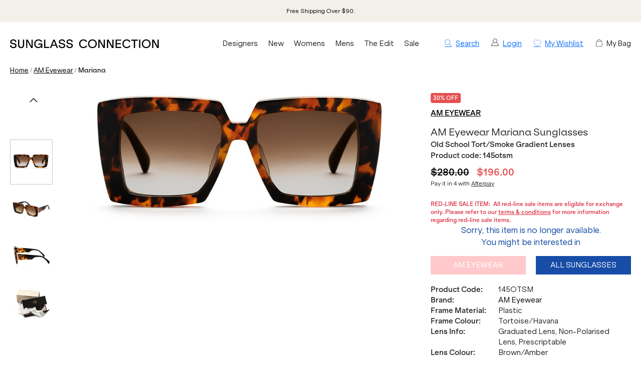

--- FILE ---
content_type: text/html; charset=utf-8
request_url: https://www.sunglassconnection.com.au/am-eyewear-sunglasses/mariana-145otsm
body_size: 20093
content:
<!DOCTYPE html><html lang="en-AU"><head><meta charSet="utf-8" data-next-head=""/><meta http-equiv="X-UA-Compatible" content="IE=edge" data-next-head=""/><meta name="viewport" content="width=device-width, initial-scale=1, maximum-scale=1" data-next-head=""/><meta name="msapplication-TileColor" content="#3F82EF" data-next-head=""/><meta name="theme-color" content="#ffffff" data-next-head=""/><meta name="google-site-verification" content="mpVfD4yXfrqaenXLPuiIa31Y9ZwyVJypElgy90kBZbA" data-next-head=""/><meta property="og:image" content="https://images.prismic.io/justsunnies/Z9e7vjiBA97GiiA9_sunglass_connection_logo_cream.png" data-next-head=""/><meta property="robots" content="max-image-size:large" data-next-head=""/><link rel="apple-touch-icon" sizes="180x180" href="/images/instance/sc_pwa_192x192.png" data-next-head=""/><link rel="icon" type="image/svg" sizes="32x32" href="/sc-favicon.png" data-next-head=""/><link rel="icon" type="image/svg" sizes="16x16" href="/sc-favicon.png" data-next-head=""/><link rel="manifest" href="/manifest.json" data-next-head=""/><link rel="mask-icon" href="/safari-pinned-tab.svg" color="#05b3ea" data-next-head=""/><link rel="stylesheet" href="https://assets.reviews.io/css/widgets/carousel-widget.css?_t=2024072200" data-next-head=""/><link rel="stylesheet" href="https://assets.reviews.io/iconfont/reviewsio-icons/style.css?_t=2024072200" data-next-head=""/><title data-next-head="">AM Eyewear Mariana Old School Tort/Smoke Gradient | Afterpay</title><meta name="robots" content="index,follow" data-next-head=""/><meta name="description" content="The AM Eyewear Mariana sunglasses combine style and function with their bold square silhouette. Shop online at Sunglass Connection." data-next-head=""/><meta property="og:title" content="AM Eyewear Mariana Old School Tort/Smoke Gradient | Afterpay" data-next-head=""/><meta property="og:description" content="The AM Eyewear Mariana sunglasses combine style and function with their bold square silhouette. Shop online at Sunglass Connection." data-next-head=""/><link rel="canonical" href="https://www.sunglassconnection.com.au/am-eyewear-sunglasses/mariana-145otsm" data-next-head=""/><script type="application/ld+json" data-next-head="">{"@context":"https://schema.org","@type":"BreadcrumbList","itemListElement":[{"@type":"ListItem","position":1,"item":"/","name":"Home"},{"@type":"ListItem","position":2,"item":"/am-eyewear-sunglasses","name":"AM Eyewear"},{"@type":"ListItem","position":3,"item":"/am-eyewear-sunglasses/mariana-145otsm","name":"Mariana"}]}</script><script data-next-head="">
                var dataLayer = window.dataLayer = window.dataLayer || [];
                dataLayer.push({
                  'google_tag_params': {
                    'ecomm_prodid': 200,
                    'ecomm_pagetype': 'product',
                    'ecomm_prodname': 'Mariana',
                    'ecomm_totalvalue': 196,
                    'productBrand': 'AM Eyewear',
                    'product_category': 'Sunglasses',
                    'cart_total': 0,
                    'add_prod_cart_total': 196,
                    'cart_qty': 0,
                    'add_prod_cart_qty': 1
                  }
                });
              </script><link rel="preload" as="image" href="https://cdn11.bigcommerce.com/s-yojqpbi2jw/products/200/images/5777/ameyewear-mariana-145-ot-sm-front__22781.1653885936.1280.1280__17838.1688445242.1280.1280.jpg?c=1" data-next-head=""/><link rel="preload" as="image" href="https://cdn11.bigcommerce.com/s-yojqpbi2jw/products/200/images/5778/ameyewear-mariana-145-ot-sm-angle__31872.1653885934.1280.1280__91200.1688445242.1280.1280.jpg?c=1" data-next-head=""/><link rel="preconnect" href="https://p.typekit.net" crossorigin="anonymous"/><link rel="preconnect" href="https://fonts.googleapis.com"/><link rel="stylesheet" href="https://use.typekit.net/ble0jrb.css"/><link rel="stylesheet" href="https://fonts.googleapis.com/css2?family=Montserrat:wght@200;300;400;500;600&amp;family=Lato:ital,wght@0,300;0,400;0,700;0,900&amp;family=PT+Mono&amp;family=Kanit:ital,wght@0,100;0,200;0,300;0,400;0,500;0,600;0,700;0,800;0,900&amp;family=Nunito+Sans:ital,wght@0,200;0,300;0,400;0,600;0,700;0,800;0,900&amp;family=Poppins:ital,wght@0,100;0,200;0,300;0,400;0,500;0,600;0,700;0,800;0,900&amp;family=Yatra+One:ital,wght@0,400&amp;display=swap"/><script>
                if(typeof fbq === 'undefined') {
                  !function(f,b,e,v,n,t,s)
                  {if(f.fbq)return;n=f.fbq=function(){n.callMethod?
                  n.callMethod.apply(n,arguments):n.queue.push(arguments)};
                  if(!f._fbq)f._fbq=n;n.push=n;n.loaded=!0;n.version='2.0';
                  n.queue=[];t=b.createElement(e);t.async=!0;
                  t.src=v;s=b.getElementsByTagName(e)[0];
                  s.parentNode.insertBefore(t,s)}(window, document,'script',
                  'https://connect.facebook.net/en_US/fbevents.js');
                  fbq('init', 431986560998614);
                }
              </script><script>
                window.renderBadge = function() {
                  let ratingBadgeContainer = document.createElement("div");
                  if(document.getElementById('___ratingbadge_0') === null){
                    document.body.appendChild(ratingBadgeContainer);
                  }
                  window.gapi.load('ratingbadge', function() {
                    window.gapi.ratingbadge.render(
                    ratingBadgeContainer, {
                      // REQUIRED
                      "merchant_id": 107654306,
                      // OPTIONAL
                      "position": "BOTTOM_LEFT"
                    });
                  });
                }
                  window.___gcfg = {
                  lang: 'en_US'
                };
              </script><script>
                  (function(w,d,s,l,i){w[l]=w[l]||[];w[l].push({'gtm.start':
                  new Date().getTime(),event:'gtm.js'});var f=d.getElementsByTagName(s)[0],
                  j=d.createElement(s),dl=l!='dataLayer'?'&l='+l:'';j.async=true;j.src=
                  'https://www.googletagmanager.com/gtm.js?id='+i+dl;f.parentNode.insertBefore(j,f);
                  })(window,document,'script','dataLayer','GTM-N765JC7');
                </script><script>
                  !function(e){if(!window.pintrk){window.pintrk = function () {
                  window.pintrk.queue.push(Array.prototype.slice.call(arguments))};var
                    n=window.pintrk;n.queue=[],n.version="3.0";var
                    t=document.createElement("script");t.async=!0,t.src=e;var
                    r=document.getElementsByTagName("script")[0];
                    r.parentNode.insertBefore(t,r)}}("https://s.pinimg.com/ct/core.js");
                  pintrk('load', '2614002774862');
                  pintrk('page');
                </script><script>
              !(function (t, r, e, n, d, ii)
              { if (t.__ii) return; t.__ii = { q: (t.__ii && t.__ii.q) || [], send: function (event) { t.__ii.q.unshift(event); }, dnert: !1, meta: {}, }; d = r.createElement(e); d.async = !0; d.src = n; ii = r.getElementsByTagName(e)[0]; ii.parentNode.insertBefore(d, ii); })
              (window, document, 'script', 'https://assets.trendii.com/pixel/main.js');
            </script><script type="text/javascript">
                (function(a,b,c,d,e,f,g){
                  e['ire_o']=c;
                  e[c]=e[c]||function(){
                    (e[c].a=e[c].a||[]).push(arguments)
                  };
                  f=d.createElement(b);
                  g=d.getElementsByTagName(b)[0];
                  f.async=1;
                  f.src=a;
                  g.parentNode.insertBefore(f,g);
                })('https://utt.impactcdn.com/A4381342-6d99-4bf3-afb9-dafb16c5c1b81.js','script','ire',document,window);
                ire('identify',{customerId:'',customerEmail:''});</script><script src="https://js.stripe.com/v3" async=""></script><link rel="preload" href="/_next/static/css/1df856242b2adbcc.css" as="style"/><link rel="stylesheet" href="/_next/static/css/1df856242b2adbcc.css" data-n-g=""/><link rel="preload" href="/_next/static/css/6da230161692f75e.css" as="style"/><link rel="stylesheet" href="/_next/static/css/6da230161692f75e.css" data-n-p=""/><noscript data-n-css=""></noscript><script defer="" nomodule="" src="/_next/static/chunks/polyfills-42372ed130431b0a.js"></script><script src="/_next/static/chunks/webpack-d73fb8912219c8bb.js" defer=""></script><script src="/_next/static/chunks/framework-f1c3457f730414be.js" defer=""></script><script src="/_next/static/chunks/main-45f62bad0e7e7c50.js" defer=""></script><script src="/_next/static/chunks/pages/_app-a118407c3e475690.js" defer=""></script><script src="/_next/static/chunks/08687d28-c63808426d1bcfc9.js" defer=""></script><script src="/_next/static/chunks/b258f366-3b966ad796e32f49.js" defer=""></script><script src="/_next/static/chunks/a7e16ef1-68479a206f44c007.js" defer=""></script><script src="/_next/static/chunks/0465ed09-abee2c538f1c2a3f.js" defer=""></script><script src="/_next/static/chunks/481-8edc76443a192aad.js" defer=""></script><script src="/_next/static/chunks/230-33c5990842808b1e.js" defer=""></script><script src="/_next/static/chunks/874-e5ac92b905109f55.js" defer=""></script><script src="/_next/static/chunks/867-85988aa083c4d073.js" defer=""></script><script src="/_next/static/chunks/649-17f4df72c219b940.js" defer=""></script><script src="/_next/static/chunks/724-ecbff28c1be75711.js" defer=""></script><script src="/_next/static/chunks/587-1dad945a1b428f28.js" defer=""></script><script src="/_next/static/chunks/pages/%5Burl%5D/%5Bprod_url%5D-ee356839b8194797.js" defer=""></script><script src="/_next/static/5kQ8QgCZnKSaSLktEvYui/_buildManifest.js" defer=""></script><script src="/_next/static/5kQ8QgCZnKSaSLktEvYui/_ssgManifest.js" defer=""></script><style id="__jsx-449559671">.blaze-slider.jsx-449559671{--slides-to-show:1;--slide-gap:20px}.blz-slide.jsx-449559671 .blz-img.jsx-449559671{height:44px}.blz-slide.jsx-449559671 .blz-slide-content.jsx-449559671{font-size:0.7rem}@media(max-width:767px){.blaze-slider.jsx-449559671{--slides-to-show:1;--slide-gap:20px}.blz-slide.jsx-449559671 .blz-img.jsx-449559671{height:44px}}</style></head><body><noscript><iframe src="https://www.googletagmanager.com/ns.html?id=GTM-N765JC7" height="0" width="0" style="display:none;visibility:hidden"></iframe></noscript><div id="__next"><div><header><div class="header-banner-mobile "><div style="background-color:#F2F0E9" class="jsx-449559671 container container-full"><div id="blaze-slider-blaze_slider$2b5bef16-3ed5-4fbc-ba0f-cb7a3f341413" style="--content-font-weight:normal;--content-colour:#000000" class="jsx-449559671 blaze-slider container container-article"><div class="jsx-449559671 blaze-container"><div class="jsx-449559671 blaze-track-container"><div class="jsx-449559671 blaze-track"><div class="jsx-449559671 blz-slide"><a href="/page/frequently-asked-questions#scshipping" class="jsx-449559671"><div style="height:44px" class="jsx-449559671 blaze-image-container d-flex flex-column"></div><div style="color:#000000" class="jsx-449559671 blz-slide-content vert-center horiz-center"><p>Free Shipping Over $90.</p></div></a></div><div class="jsx-449559671 blz-slide"><a href="/all" class="jsx-449559671"><div style="height:44px" class="jsx-449559671 blaze-image-container d-flex flex-column"></div><div style="color:#000000" class="jsx-449559671 blz-slide-content vert-center horiz-center"><p>Buy Now, Pay Later with AfterPay. </p></div></a></div><div class="jsx-449559671 blz-slide"><a href="/page/frequently-asked-questions#screturns" class="jsx-449559671"><div style="height:44px" class="jsx-449559671 blaze-image-container d-flex flex-column"></div><div style="color:#000000" class="jsx-449559671 blz-slide-content vert-center horiz-center"><p>Free Returns on All Orders Over $150*.</p></div></a></div></div></div></div></div></div></div><div class="header-desktop hide-mobile"><div class="container-fluid"><div class="row py-3"><div class="col-5 col-lg-4 col-xl-3 order-xl-1 d-flex align-items-center pr-2"><a href="/" class="logo"><img src="/images/sc-logo-new.svg" alt="Sunglass Connection"/></a></div><div class="col-7 col-lg-8 col-xl-3 order-xl-3 d-flex align-items-center justify-content-end small"><a class="ml-4 hand"><i class="icon-search"></i><span class="ml-2">Search</span></a><a class="ml-4" href="/login" style="display:flex"><img alt="Account" loading="lazy" width="15" height="15" decoding="async" data-nimg="1" style="color:transparent" src="/images/off-canvas/oc-account.svg"/><span class="ml-2">Login</span></a><a href="/account/wishlist" class="ml-4" rel="nofollow"><i class="icon-wishlist"></i><span class="ml-2 text-nowrap">My Wishlist</span></a><div class="ml-4 c-pointer" rel="nofollow"><i class="icon-cart"></i><span class="ml-2 text-nowrap">My Bag</span></div></div><div id="desktop-menu-items" class="col-12 col-xl-6 order-xl-2 d-flex align-items-center"><nav class="navigation"><ul class="navigation-list align-items-center justify-content-between"><li><a href="/all" class="navigation-link td-none" style="color:inherit">Designers</a></li><li><a href="/new" class="navigation-link td-none" style="color:inherit">New</a></li><li><a href="/womens-sunglasses" class="navigation-link td-none" style="color:inherit">Womens</a></li><li><a href="/mens-sunglasses" class="navigation-link td-none" style="color:inherit">Mens</a></li><li><a href="/promo/the-edit" class="navigation-link td-none" style="color:inherit">The Edit</a></li><li><a href="/sale" class="navigation-link td-none" style="color:inherit">Sale</a></li></ul></nav></div></div></div></div><div class="mega-menu-container"><div id="mega-menu-sc-designers" class="mega-menu "><div class="container-fluid"><div class="row" style="max-height:440px"><div class="mega-menu-list mega-menu-link-list col-9" style="--column-count:5"><p class="menu-item "><a href="/ahlem-eyewear">Ahlem</a></p><p class="menu-item "><a href="/am-eyewear-sunglasses">AM Eyewear</a></p><p class="menu-item "><a href="/balenciaga-eyewear">Balenciaga</a></p><p class="menu-item "><a href="/bally-sunglasses">BALLY</a></p><p class="menu-item "><a href="/barton-perreira-eyewear">Barton Perreira</a></p><p class="menu-item "><a href="/bask-eyewear">Bask Eyewear</a></p><p class="menu-item "><a href="/bottega-veneta-eyewear">Bottega Veneta</a></p><p class="menu-item "><a href="/burberry-sunglasses">Burberry</a></p><p class="menu-item "><a href="/bvlgari-sunglasses">Bvlgari</a></p><p class="menu-item "><a href="/carrera-sunglasses">Carrera</a></p><p class="menu-item "><a href="/chloe-sunglasses">Chloe</a></p><p class="menu-item "><a href="/coach-sunglasses">Coach</a></p><p class="menu-item "><a href="/david-beckham-sunglasses">David Beckham</a></p><p class="menu-item "><a href="/dolce-gabbana-sunglasses">Dolce &amp; Gabbana</a></p><p class="menu-item "><a href="/epokhe-sunglasses">Epokhe</a></p><p class="menu-item "><a href="/garrett-leight-eyewear">Garrett Leight</a></p><p class="menu-item "><a href="/giorgio-armani-sunglasses">Giorgio Armani</a></p><p class="menu-item "><a href="/gucci-sunglasses">GUCCI</a></p><p class="menu-item "><a href="/isabel-marant-sunglasses">Isabel Marant</a></p><p class="menu-item "><a href="/jacquemus-sunglasses">Jacquemus</a></p><p class="menu-item "><a href="/jimmy-choo-sunglasses">Jimmy Choo</a></p><p class="menu-item "><a href="/kaleos-eyewear">Kaleos</a></p><p class="menu-item "><a href="/karen-walker-sunglasses">Karen Walker</a></p><p class="menu-item "><a href="/kate-spade-sunglasses">Kate Spade</a></p><p class="menu-item "><a href="/lgr-eyewear">L.G.R</a></p><p class="menu-item "><a href="/le-specs-sunglasses">Le Specs</a></p><p class="menu-item "><a href="/linda-farrow-eyewear">Linda Farrow</a></p><p class="menu-item "><a href="/lu-goldie-sunglasses">Lu Goldie</a></p><p class="menu-item "><a href="/marni-eyewear">Marni</a></p><p class="menu-item "><a href="/michael-kors-sunglasses">Michael Kors</a></p><p class="menu-item "><a href="/missoni-sunglasses">Missoni</a></p><p class="menu-item "><a href="/miu-miu-sunglasses">Miu Miu</a></p><p class="menu-item "><a href="/moschino-sunglasses">Moschino</a></p><p class="menu-item "><a href="/mykita-sunglasses">Mykita</a></p><p class="menu-item "><a href="/oliver-peoples">Oliver Peoples</a></p><p class="menu-item "><a href="/oroton-sunglasses">Oroton</a></p><p class="menu-item "><a href="/otra-eyewear">Otra</a></p><p class="menu-item "><a href="/persol-sunglasses">Persol</a></p><p class="menu-item "><a href="/polo-ralph-lauren-sunglasses">Polo Ralph Lauren</a></p><p class="menu-item "><a href="/prada-sunglasses">Prada</a></p><p class="menu-item "><a href="/prada-linea-rossa-sunglasses">Prada Linea Rossa</a></p><p class="menu-item "><a href="/raen-sunglasses">Raen</a></p><p class="menu-item "><a href="/ray-ban-sunglasses">Ray-Ban</a></p><p class="menu-item "><a href="/retrosuperfuture-sunglasses">Retrosuperfuture</a></p><p class="menu-item "><a href="/saint-laurent-sunglasses">Saint Laurent</a></p><p class="menu-item "><a href="/sunday-somewhere-sunglasses">Sunday Somewhere</a></p><p class="menu-item "><a href="/szade-sunglasses">Szade</a></p><p class="menu-item "><a href="/thierry-lasry-sunglasses">Thierry Lasry</a></p><p class="menu-item "><a href="/tiffany-and-co-sunglasses">Tiffany &amp; Co.</a></p><p class="menu-item "><a href="/tom-ford-sunglasses">Tom Ford</a></p><p class="menu-item "><a href="/tom-ford-icon-sunglasses">Tom Ford Icon</a></p><p class="menu-item "><a href="/versace-sunglasses">Versace</a></p><p class="menu-item "><a href="/victoria-beckham-sunglasses">Victoria Beckham</a></p><p class="menu-item "><a href="/vogue-sunglasses">Vogue Eyewear</a></p></div><div class="mega-menu-list mega-menu-stacked-images col-3" style="--flex-direction:column"><a href="/new" class="pb-0"><div><img alt="New Arrivals" loading="lazy" width="500" height="500" decoding="async" data-nimg="1" style="color:transparent" srcSet="/_next/image?url=https%3A%2F%2Fimages.prismic.io%2Fjustsunnies%2FaGSrRXfc4bHWi8UW_New.jpg%3Fauto%3Dformat%2Ccompress&amp;w=640&amp;q=75 1x, /_next/image?url=https%3A%2F%2Fimages.prismic.io%2Fjustsunnies%2FaGSrRXfc4bHWi8UW_New.jpg%3Fauto%3Dformat%2Ccompress&amp;w=1080&amp;q=75 2x" src="/_next/image?url=https%3A%2F%2Fimages.prismic.io%2Fjustsunnies%2FaGSrRXfc4bHWi8UW_New.jpg%3Fauto%3Dformat%2Ccompress&amp;w=1080&amp;q=75"/><div class="stacked-image-text "><p class="stacked-image-title mb-0">Shop New In</p></div></div></a></div></div></div></div><div id="mega-menu-sc-new" class="mega-menu "><div class="container-fluid"><div class="row" style="max-height:440px"><div class="mega-menu-list mega-menu-link-list col-3"><p class="menu-item "><a href="/new">All New Sunglasses</a></p><p class="menu-item "><a href="/new-womens-sunglasses">New Women&#x27;s</a></p><p class="menu-item "><a href="/new-mens-sunglasses">New Men&#x27;s</a></p></div><div class="mega-menu-list mega-menu-stacked-images col-9" style="--flex-direction:row"><a href="/gucci-sunglasses" class="pb-0"><div><img alt="Most-Wanted from Gucci" loading="lazy" width="500" height="500" decoding="async" data-nimg="1" style="color:transparent" srcSet="/_next/image?url=https%3A%2F%2Fimages.prismic.io%2Fjustsunnies%2FaGSpCXfc4bHWi8T-_Gucci-Best-Sellers.jpg%3Fauto%3Dformat%2Ccompress&amp;w=640&amp;q=75 1x, /_next/image?url=https%3A%2F%2Fimages.prismic.io%2Fjustsunnies%2FaGSpCXfc4bHWi8T-_Gucci-Best-Sellers.jpg%3Fauto%3Dformat%2Ccompress&amp;w=1080&amp;q=75 2x" src="/_next/image?url=https%3A%2F%2Fimages.prismic.io%2Fjustsunnies%2FaGSpCXfc4bHWi8T-_Gucci-Best-Sellers.jpg%3Fauto%3Dformat%2Ccompress&amp;w=1080&amp;q=75"/><div class="stacked-image-text "><p class="stacked-image-title mb-0">Spotlight On: Gucci</p></div></div></a><a href="/ray-ban-sunglasses" class="pb-0"><div><img alt="Spotlight On: Ray-Ban" loading="lazy" width="500" height="500" decoding="async" data-nimg="1" style="color:transparent" srcSet="/_next/image?url=https%3A%2F%2Fimages.prismic.io%2Fjustsunnies%2FaGSpCHfc4bHWi8T9_New-Ray-Ban.jpg%3Fauto%3Dformat%2Ccompress&amp;w=640&amp;q=75 1x, /_next/image?url=https%3A%2F%2Fimages.prismic.io%2Fjustsunnies%2FaGSpCHfc4bHWi8T9_New-Ray-Ban.jpg%3Fauto%3Dformat%2Ccompress&amp;w=1080&amp;q=75 2x" src="/_next/image?url=https%3A%2F%2Fimages.prismic.io%2Fjustsunnies%2FaGSpCHfc4bHWi8T9_New-Ray-Ban.jpg%3Fauto%3Dformat%2Ccompress&amp;w=1080&amp;q=75"/><div class="stacked-image-text "><p class="stacked-image-title mb-0">Spotlight On: Ray-Ban</p></div></div></a><a href="/versace-sunglasses" class="pb-0"><div><img alt="New from Versace" loading="lazy" width="500" height="500" decoding="async" data-nimg="1" style="color:transparent" srcSet="/_next/image?url=https%3A%2F%2Fimages.prismic.io%2Fjustsunnies%2FaGSpB3fc4bHWi8T8_New-Versace.jpg%3Fauto%3Dformat%2Ccompress&amp;w=640&amp;q=75 1x, /_next/image?url=https%3A%2F%2Fimages.prismic.io%2Fjustsunnies%2FaGSpB3fc4bHWi8T8_New-Versace.jpg%3Fauto%3Dformat%2Ccompress&amp;w=1080&amp;q=75 2x" src="/_next/image?url=https%3A%2F%2Fimages.prismic.io%2Fjustsunnies%2FaGSpB3fc4bHWi8T8_New-Versace.jpg%3Fauto%3Dformat%2Ccompress&amp;w=1080&amp;q=75"/><div class="stacked-image-text "><p class="stacked-image-title mb-0">New, from Versace</p></div></div></a></div></div></div></div><div id="mega-menu-sc-women" class="mega-menu "><div class="container-fluid"><div class="row" style="max-height:440px"><div class="mega-menu-list mega-menu-link-list col-3"><p class="menu-item "><a href="/womens-sunglasses">All Women&#x27;s Sunglasses</a></p><p class="menu-item "><a href="/new-womens-sunglasses">New Arrivals</a></p></div><div class="mega-menu-list mega-menu-link-list col-2"><p class="menu-item " style="--font-weight:600"><span>TRENDING DESIGNERS</span></p><p class="menu-item "><a href="/prada-sunglasses">Prada</a></p><p class="menu-item "><a href="/miu-miu-sunglasses">Miu Miu</a></p><p class="menu-item "><a href="/saint-laurent-sunglasses">Saint Laurent</a></p><p class="menu-item "><a href="/gucci-sunglasses">Gucci</a></p><p class="menu-item "><a href="/tom-ford-sunglasses">Tom Ford</a></p></div><div class="mega-menu-list mega-menu-link-list col-2"><p class="menu-item " style="--font-weight:600"><span>SHOP BY COLOUR</span></p><p class="menu-item "><a href="/womens-black-sunglasses">Black</a></p><p class="menu-item "><a href="/womens-tortoise-sunglasses">Tortoise</a></p><p class="menu-item "><a href="/red-sunglasses">Red</a></p><p class="menu-item "><a href="/womens-white-sunglasses">White</a></p><p class="menu-item "><a href="/womens-gold-sunglasses">Gold</a></p></div><div class="mega-menu-list mega-menu-stacked-images col-5" style="--flex-direction:row"><a href="/mykita-sunglasses" class="pb-0"><div><img alt="New Brand: Mykita" loading="lazy" width="500" height="500" decoding="async" data-nimg="1" style="color:transparent;--max-height:350px" srcSet="/_next/image?url=https%3A%2F%2Fimages.prismic.io%2Fjustsunnies%2FaGSpBnfc4bHWi8T7_Mykita.jpg%3Fauto%3Dformat%2Ccompress&amp;w=640&amp;q=75 1x, /_next/image?url=https%3A%2F%2Fimages.prismic.io%2Fjustsunnies%2FaGSpBnfc4bHWi8T7_Mykita.jpg%3Fauto%3Dformat%2Ccompress&amp;w=1080&amp;q=75 2x" src="/_next/image?url=https%3A%2F%2Fimages.prismic.io%2Fjustsunnies%2FaGSpBnfc4bHWi8T7_Mykita.jpg%3Fauto%3Dformat%2Ccompress&amp;w=1080&amp;q=75"/><div class="stacked-image-text "><p class="stacked-image-title mb-0">New Brand: Mykita</p></div></div></a><a href="/little-black-sunglasses" class="pb-0"><div><img alt="Little Black Sunglasses" loading="lazy" width="500" height="500" decoding="async" data-nimg="1" style="color:transparent;--max-height:350px" srcSet="/_next/image?url=https%3A%2F%2Fimages.prismic.io%2Fjustsunnies%2FaGSpBXfc4bHWi8T6_Little-Black-Sunglasses.jpg%3Fauto%3Dformat%2Ccompress&amp;w=640&amp;q=75 1x, /_next/image?url=https%3A%2F%2Fimages.prismic.io%2Fjustsunnies%2FaGSpBXfc4bHWi8T6_Little-Black-Sunglasses.jpg%3Fauto%3Dformat%2Ccompress&amp;w=1080&amp;q=75 2x" src="/_next/image?url=https%3A%2F%2Fimages.prismic.io%2Fjustsunnies%2FaGSpBXfc4bHWi8T6_Little-Black-Sunglasses.jpg%3Fauto%3Dformat%2Ccompress&amp;w=1080&amp;q=75"/><div class="stacked-image-text "><p class="stacked-image-title mb-0">Little Black Sunglasses</p></div></div></a></div></div></div></div><div id="mega-menu-sc-men" class="mega-menu "><div class="container-fluid"><div class="row" style="max-height:440px"><div class="mega-menu-list mega-menu-link-list col-3"><p class="menu-item "><a href="/mens-sunglasses">All Men&#x27;s Sunglasses</a></p><p class="menu-item "><a href="/new-mens-sunglasses">New Arrivals</a></p></div><div class="mega-menu-list mega-menu-link-list col-2"><p class="menu-item " style="--font-weight:600"><span>TRENDING DESIGNERS</span></p><p class="menu-item "><a href="/versace-sunglasses">Versace</a></p><p class="menu-item "><a href="/burberry-sunglasses">Burberry</a></p><p class="menu-item "><a href="/men/prada-sunglasses">Prada</a></p><p class="menu-item "><a href="/men/tom-ford-sunglasses">Tom Ford</a></p><p class="menu-item "><a href="/persol-sunglasses">Persol</a></p></div><div class="mega-menu-list mega-menu-link-list col-2"><p class="menu-item " style="--font-weight:600"><span>SHOP COLLECTION</span></p><p class="menu-item "><a href="/mens-sport-sunglasses">Sport-Luxe</a></p><p class="menu-item "><a href="/mens-wraparound-sunglasses">Wraparound</a></p><p class="menu-item "><a href="/mens-polarised-sunglasses">Polarised</a></p><p class="menu-item "><a href="/mens-photochromic-sunglasses">Photochromic</a></p><p class="menu-item "><a href="/mens-glass-lens-sunglasses">Glass</a></p></div><div class="mega-menu-list mega-menu-stacked-images col-5" style="--flex-direction:row"><a href="/mens-aviator-sunglasses" class="pb-0"><div><img alt="Designer Aviators" loading="lazy" width="500" height="500" decoding="async" data-nimg="1" style="color:transparent;--max-height:350px" srcSet="/_next/image?url=https%3A%2F%2Fimages.prismic.io%2Fjustsunnies%2FaGSpBHfc4bHWi8T5_Luxury-Aviators.jpg%3Fauto%3Dformat%2Ccompress&amp;w=640&amp;q=75 1x, /_next/image?url=https%3A%2F%2Fimages.prismic.io%2Fjustsunnies%2FaGSpBHfc4bHWi8T5_Luxury-Aviators.jpg%3Fauto%3Dformat%2Ccompress&amp;w=1080&amp;q=75 2x" src="/_next/image?url=https%3A%2F%2Fimages.prismic.io%2Fjustsunnies%2FaGSpBHfc4bHWi8T5_Luxury-Aviators.jpg%3Fauto%3Dformat%2Ccompress&amp;w=1080&amp;q=75"/><div class="stacked-image-text "><p class="stacked-image-title mb-0">Designer Aviators</p></div></div></a><a href="/men/ray-ban-sunglasses" class="pb-0"><div><img alt="New Mens Ray-Ban" loading="lazy" width="500" height="500" decoding="async" data-nimg="1" style="color:transparent;--max-height:350px" srcSet="/_next/image?url=https%3A%2F%2Fimages.prismic.io%2Fjustsunnies%2FaGSpA3fc4bHWi8T4_Mens-Ray-Ban.jpg%3Fauto%3Dformat%2Ccompress&amp;w=640&amp;q=75 1x, /_next/image?url=https%3A%2F%2Fimages.prismic.io%2Fjustsunnies%2FaGSpA3fc4bHWi8T4_Mens-Ray-Ban.jpg%3Fauto%3Dformat%2Ccompress&amp;w=1080&amp;q=75 2x" src="/_next/image?url=https%3A%2F%2Fimages.prismic.io%2Fjustsunnies%2FaGSpA3fc4bHWi8T4_Mens-Ray-Ban.jpg%3Fauto%3Dformat%2Ccompress&amp;w=1080&amp;q=75"/><div class="stacked-image-text "><p class="stacked-image-title mb-0">New In, from Ray-Ban</p></div></div></a></div></div></div></div><div id="mega-menu-sc-the-edit" class="mega-menu "><div class="container-fluid"><div class="row" style="max-height:440px"><div class="mega-menu-list mega-menu-link-list col-3"><p class="menu-item "><a href="/promo/the-edit">The Edit</a></p><p class="menu-item "><a href="/promo/trends">Trend Report</a></p><p class="menu-item "><a href="/blogs">Journal</a></p></div><div class="mega-menu-list mega-menu-link-list col-2"><p class="menu-item " style="--font-weight:600"><span>CURATIONS</span></p><p class="menu-item "><a href="/designer-must-haves">Designer Must-Haves</a></p><p class="menu-item "><a href="/celebrity-edit">Celebrity Edit</a></p><p class="menu-item "><a href="/runway-edit">Runway Edit</a></p><p class="menu-item "><a href="/vacaction-edit">Vacation Edit</a></p><p class="menu-item "><a href="/promo/hot-hues">Hot Hues</a></p><p class="menu-item "><a href="/henne-chroma-show-aafw-collection">Henne Chroma Collection</a></p></div><div class="mega-menu-list mega-menu-link-list col-2"><p class="menu-item " style="--font-weight:600"><span>BRAND SPOTLIGHT</span></p><p class="menu-item "><a href="/promo/saint-laurent">Saint Laurent</a></p><p class="menu-item "><a href="/versace-medusa-sunglasses">Versace Medusa</a></p><p class="menu-item "><a href="/new/miu-miu-sunglasses">Miu Miu</a></p><p class="menu-item "><a href="/classic-sunglasses-collection">Ray-Ban Classics</a></p></div><div class="mega-menu-list mega-menu-stacked-images col-5" style="--flex-direction:row"><a href="/oversized-sunglasses" class="pb-0"><div><img alt="Oversized Frames" loading="lazy" width="500" height="500" decoding="async" data-nimg="1" style="color:transparent;--max-height:350px" srcSet="/_next/image?url=https%3A%2F%2Fimages.prismic.io%2Fjustsunnies%2FaGSpAHfc4bHWi8T1_Oversized-Frames.jpg%3Fauto%3Dformat%2Ccompress&amp;w=640&amp;q=75 1x, /_next/image?url=https%3A%2F%2Fimages.prismic.io%2Fjustsunnies%2FaGSpAHfc4bHWi8T1_Oversized-Frames.jpg%3Fauto%3Dformat%2Ccompress&amp;w=1080&amp;q=75 2x" src="/_next/image?url=https%3A%2F%2Fimages.prismic.io%2Fjustsunnies%2FaGSpAHfc4bHWi8T1_Oversized-Frames.jpg%3Fauto%3Dformat%2Ccompress&amp;w=1080&amp;q=75"/><div class="stacked-image-text "><p class="stacked-image-title mb-0">Oversized Sunglasses</p></div></div></a><a href="/jacquemus-sunglasses" class="pb-0"><div><img alt="Vacation with Jacquemus" loading="lazy" width="500" height="500" decoding="async" data-nimg="1" style="color:transparent;--max-height:350px" srcSet="/_next/image?url=https%3A%2F%2Fimages.prismic.io%2Fjustsunnies%2FaGSo_3fc4bHWi8T0_VacationJacquemus.jpg%3Fauto%3Dformat%2Ccompress&amp;w=640&amp;q=75 1x, /_next/image?url=https%3A%2F%2Fimages.prismic.io%2Fjustsunnies%2FaGSo_3fc4bHWi8T0_VacationJacquemus.jpg%3Fauto%3Dformat%2Ccompress&amp;w=1080&amp;q=75 2x" src="/_next/image?url=https%3A%2F%2Fimages.prismic.io%2Fjustsunnies%2FaGSo_3fc4bHWi8T0_VacationJacquemus.jpg%3Fauto%3Dformat%2Ccompress&amp;w=1080&amp;q=75"/><div class="stacked-image-text "><p class="stacked-image-title mb-0">Vacation with Jacquemus</p></div></div></a></div></div></div></div></div></header><div id="sc-header-mobile" class="d-flex justify-content-between align-items-center d-md-none"><a class="btn btn-lg"><i class="icon-menu hand"></i></a><a class="btn btn-lg"><i class="icon-search hand"></i></a><a href="/" class="logo"><img src="/images/sc-logo-new.svg" alt="Sunglass Connection"/></a><a href="/account/wishlist" class="btn btn-lg" rel="nofollow"><i class="icon-wishlist hand"></i></a><div class="btn btn-lg" rel="nofollow"><i class="icon-cart hand"></i></div></div><div id="off-canvas-menu"><div id="off-canvas-header"></div><div id="mobile-menu"><div class="row mx-2 my-4"><div class="col-10"><a href="/" class="logo"><img id="off-canvas-logo" src="/images/sc-logo-new.svg" alt="Sunglass Connection"/></a></div><div class="col-2 text-right"><i class="icon-cross hand"></i></div></div><div class="mobile-menu-section menu-v2"><a id="ocm-all-link" class="top-level" href="/all"><span class="navigation-item"><span class="navigation-link td-none">All Sunglasses</span></span></a></div><div class="mobile-menu-section menu-v2"><span class="top-level sc-designers "><span class="navigation-item"><span>Designers</span><span class="item-arrow"><img alt="Arrow" loading="lazy" width="10" height="28" decoding="async" data-nimg="1" style="color:transparent" src="/images/instance/menu-arrow.svg"/></span></span></span><div class="sub-level "><div class="row"><div class="col-12 mega-menu-list"><div class="menu-item "><a href="/ahlem-eyewear" class="link-item mb-0 pl-40">Ahlem</a></div><div class="menu-item "><a href="/am-eyewear-sunglasses" class="link-item mb-0 pl-40">AM Eyewear</a></div><div class="menu-item "><a href="/balenciaga-eyewear" class="link-item mb-0 pl-40">Balenciaga</a></div><div class="menu-item "><a href="/bally-sunglasses" class="link-item mb-0 pl-40">BALLY</a></div><div class="menu-item "><a href="/barton-perreira-eyewear" class="link-item mb-0 pl-40">Barton Perreira</a></div><div class="menu-item "><a href="/bask-eyewear" class="link-item mb-0 pl-40">Bask Eyewear</a></div><div class="menu-item "><a href="/bottega-veneta-eyewear" class="link-item mb-0 pl-40">Bottega Veneta</a></div><div class="menu-item "><a href="/burberry-sunglasses" class="link-item mb-0 pl-40">Burberry</a></div><div class="menu-item "><a href="/bvlgari-sunglasses" class="link-item mb-0 pl-40">Bvlgari</a></div><div class="menu-item "><a href="/carrera-sunglasses" class="link-item mb-0 pl-40">Carrera</a></div><div class="menu-item "><a href="/chloe-sunglasses" class="link-item mb-0 pl-40">Chloe</a></div><div class="menu-item "><a href="/coach-sunglasses" class="link-item mb-0 pl-40">Coach</a></div><div class="menu-item "><a href="/david-beckham-sunglasses" class="link-item mb-0 pl-40">David Beckham</a></div><div class="menu-item "><a href="/dolce-gabbana-sunglasses" class="link-item mb-0 pl-40">Dolce &amp; Gabbana</a></div><div class="menu-item "><a href="/epokhe-sunglasses" class="link-item mb-0 pl-40">Epokhe</a></div><div class="menu-item "><a href="/garrett-leight-eyewear" class="link-item mb-0 pl-40">Garrett Leight</a></div><div class="menu-item "><a href="/giorgio-armani-sunglasses" class="link-item mb-0 pl-40">Giorgio Armani</a></div><div class="menu-item "><a href="/gucci-sunglasses" class="link-item mb-0 pl-40">GUCCI</a></div><div class="menu-item "><a href="/isabel-marant-sunglasses" class="link-item mb-0 pl-40">Isabel Marant</a></div><div class="menu-item "><a href="/jacquemus-sunglasses" class="link-item mb-0 pl-40">Jacquemus</a></div><div class="menu-item "><a href="/jimmy-choo-sunglasses" class="link-item mb-0 pl-40">Jimmy Choo</a></div><div class="menu-item "><a href="/kaleos-eyewear" class="link-item mb-0 pl-40">Kaleos</a></div><div class="menu-item "><a href="/karen-walker-sunglasses" class="link-item mb-0 pl-40">Karen Walker</a></div><div class="menu-item "><a href="/kate-spade-sunglasses" class="link-item mb-0 pl-40">Kate Spade</a></div><div class="menu-item "><a href="/lgr-eyewear" class="link-item mb-0 pl-40">L.G.R</a></div><div class="menu-item "><a href="/le-specs-sunglasses" class="link-item mb-0 pl-40">Le Specs</a></div><div class="menu-item "><a href="/linda-farrow-eyewear" class="link-item mb-0 pl-40">Linda Farrow</a></div><div class="menu-item "><a href="/lu-goldie-sunglasses" class="link-item mb-0 pl-40">Lu Goldie</a></div><div class="menu-item "><a href="/marni-eyewear" class="link-item mb-0 pl-40">Marni</a></div><div class="menu-item "><a href="/michael-kors-sunglasses" class="link-item mb-0 pl-40">Michael Kors</a></div><div class="menu-item "><a href="/missoni-sunglasses" class="link-item mb-0 pl-40">Missoni</a></div><div class="menu-item "><a href="/miu-miu-sunglasses" class="link-item mb-0 pl-40">Miu Miu</a></div><div class="menu-item "><a href="/moschino-sunglasses" class="link-item mb-0 pl-40">Moschino</a></div><div class="menu-item "><a href="/mykita-sunglasses" class="link-item mb-0 pl-40">Mykita</a></div><div class="menu-item "><a href="/oliver-peoples" class="link-item mb-0 pl-40">Oliver Peoples</a></div><div class="menu-item "><a href="/oroton-sunglasses" class="link-item mb-0 pl-40">Oroton</a></div><div class="menu-item "><a href="/otra-eyewear" class="link-item mb-0 pl-40">Otra</a></div><div class="menu-item "><a href="/persol-sunglasses" class="link-item mb-0 pl-40">Persol</a></div><div class="menu-item "><a href="/polo-ralph-lauren-sunglasses" class="link-item mb-0 pl-40">Polo Ralph Lauren</a></div><div class="menu-item "><a href="/prada-sunglasses" class="link-item mb-0 pl-40">Prada</a></div><div class="menu-item "><a href="/prada-linea-rossa-sunglasses" class="link-item mb-0 pl-40">Prada Linea Rossa</a></div><div class="menu-item "><a href="/raen-sunglasses" class="link-item mb-0 pl-40">Raen</a></div><div class="menu-item "><a href="/ray-ban-sunglasses" class="link-item mb-0 pl-40">Ray-Ban</a></div><div class="menu-item "><a href="/retrosuperfuture-sunglasses" class="link-item mb-0 pl-40">Retrosuperfuture</a></div><div class="menu-item "><a href="/saint-laurent-sunglasses" class="link-item mb-0 pl-40">Saint Laurent</a></div><div class="menu-item "><a href="/sunday-somewhere-sunglasses" class="link-item mb-0 pl-40">Sunday Somewhere</a></div><div class="menu-item "><a href="/szade-sunglasses" class="link-item mb-0 pl-40">Szade</a></div><div class="menu-item "><a href="/thierry-lasry-sunglasses" class="link-item mb-0 pl-40">Thierry Lasry</a></div><div class="menu-item "><a href="/tiffany-and-co-sunglasses" class="link-item mb-0 pl-40">Tiffany &amp; Co.</a></div><div class="menu-item "><a href="/tom-ford-sunglasses" class="link-item mb-0 pl-40">Tom Ford</a></div><div class="menu-item "><a href="/tom-ford-icon-sunglasses" class="link-item mb-0 pl-40">Tom Ford Icon</a></div><div class="menu-item "><a href="/versace-sunglasses" class="link-item mb-0 pl-40">Versace</a></div><div class="menu-item "><a href="/victoria-beckham-sunglasses" class="link-item mb-0 pl-40">Victoria Beckham</a></div><div class="menu-item "><a href="/vogue-sunglasses" class="link-item mb-0 pl-40">Vogue Eyewear</a></div></div></div></div></div><div class="mobile-menu-section menu-v2"><span class="top-level sc-new "><span class="navigation-item"><span>New</span><span class="item-arrow"><img alt="Arrow" loading="lazy" width="10" height="28" decoding="async" data-nimg="1" style="color:transparent" src="/images/instance/menu-arrow.svg"/></span></span></span><div class="sub-level "><div class="row"><div class="col-12 mega-menu-list"><div class="menu-item "><a href="/new" class="link-item mb-0">All New Sunglasses</a></div><div class="menu-item "><a href="/new-womens-sunglasses" class="link-item mb-0">New Women&#x27;s</a></div><div class="menu-item "><a href="/new-mens-sunglasses" class="link-item mb-0">New Men&#x27;s</a></div></div></div></div></div><div class="mobile-menu-section menu-v2"><span class="top-level sc-women "><span class="navigation-item"><span>Womens</span><span class="item-arrow"><img alt="Arrow" loading="lazy" width="10" height="28" decoding="async" data-nimg="1" style="color:transparent" src="/images/instance/menu-arrow.svg"/></span></span></span><div class="sub-level "><div class="row"><div class="col-12 mega-menu-list"><div class="menu-item "><a href="/womens-sunglasses" class="link-item mb-0">All Women&#x27;s Sunglasses</a></div><div class="menu-item "><a href="/new-womens-sunglasses" class="link-item mb-0">New Arrivals</a></div><div class="menu-item "><p class="link-item mb-0 mt-5" style="--font-weight:600">TRENDING DESIGNERS</p></div><div class="menu-item "><a href="/prada-sunglasses" class="link-item mb-0 pl-40">Prada</a></div><div class="menu-item "><a href="/miu-miu-sunglasses" class="link-item mb-0 pl-40">Miu Miu</a></div><div class="menu-item "><a href="/saint-laurent-sunglasses" class="link-item mb-0 pl-40">Saint Laurent</a></div><div class="menu-item "><a href="/gucci-sunglasses" class="link-item mb-0 pl-40">Gucci</a></div><div class="menu-item "><a href="/tom-ford-sunglasses" class="link-item mb-0 pl-40">Tom Ford</a></div><div class="menu-item "><p class="link-item mb-0 mt-5" style="--font-weight:600">SHOP BY COLOUR</p></div><div class="menu-item "><a href="/womens-black-sunglasses" class="link-item mb-0 pl-40">Black</a></div><div class="menu-item "><a href="/womens-tortoise-sunglasses" class="link-item mb-0 pl-40">Tortoise</a></div><div class="menu-item "><a href="/red-sunglasses" class="link-item mb-0 pl-40">Red</a></div><div class="menu-item "><a href="/womens-white-sunglasses" class="link-item mb-0 pl-40">White</a></div><div class="menu-item "><a href="/womens-gold-sunglasses" class="link-item mb-0 pl-40">Gold</a></div></div></div></div></div><div class="mobile-menu-section menu-v2"><span class="top-level sc-men "><span class="navigation-item"><span>Mens</span><span class="item-arrow"><img alt="Arrow" loading="lazy" width="10" height="28" decoding="async" data-nimg="1" style="color:transparent" src="/images/instance/menu-arrow.svg"/></span></span></span><div class="sub-level "><div class="row"><div class="col-12 mega-menu-list"><div class="menu-item "><a href="/mens-sunglasses" class="link-item mb-0">All Men&#x27;s Sunglasses</a></div><div class="menu-item "><a href="/new-mens-sunglasses" class="link-item mb-0">New Arrivals</a></div><div class="menu-item "><p class="link-item mb-0 mt-5" style="--font-weight:600">TRENDING DESIGNERS</p></div><div class="menu-item "><a href="/versace-sunglasses" class="link-item mb-0 pl-40">Versace</a></div><div class="menu-item "><a href="/burberry-sunglasses" class="link-item mb-0 pl-40">Burberry</a></div><div class="menu-item "><a href="/men/prada-sunglasses" class="link-item mb-0 pl-40">Prada</a></div><div class="menu-item "><a href="/men/tom-ford-sunglasses" class="link-item mb-0 pl-40">Tom Ford</a></div><div class="menu-item "><a href="/persol-sunglasses" class="link-item mb-0 pl-40">Persol</a></div><div class="menu-item "><p class="link-item mb-0 mt-5" style="--font-weight:600">SHOP COLLECTION</p></div><div class="menu-item "><a href="/mens-sport-sunglasses" class="link-item mb-0 pl-40">Sport-Luxe</a></div><div class="menu-item "><a href="/mens-wraparound-sunglasses" class="link-item mb-0 pl-40">Wraparound</a></div><div class="menu-item "><a href="/mens-polarised-sunglasses" class="link-item mb-0 pl-40">Polarised</a></div><div class="menu-item "><a href="/mens-photochromic-sunglasses" class="link-item mb-0 pl-40">Photochromic</a></div><div class="menu-item "><a href="/mens-glass-lens-sunglasses" class="link-item mb-0 pl-40">Glass</a></div></div></div></div></div><div class="mobile-menu-section menu-v2"><span class="top-level sc-the-edit "><span class="navigation-item"><span>The Edit</span><span class="item-arrow"><img alt="Arrow" loading="lazy" width="10" height="28" decoding="async" data-nimg="1" style="color:transparent" src="/images/instance/menu-arrow.svg"/></span></span></span><div class="sub-level "><div class="row"><div class="col-12 mega-menu-list"><div class="menu-item "><a href="/promo/the-edit" class="link-item mb-0">The Edit</a></div><div class="menu-item "><a href="/promo/trends" class="link-item mb-0">Trend Report</a></div><div class="menu-item "><a href="/blogs" class="link-item mb-0">Journal</a></div><div class="menu-item "><p class="link-item mb-0 mt-5" style="--font-weight:600">CURATIONS</p></div><div class="menu-item "><a href="/designer-must-haves" class="link-item mb-0 pl-40">Designer Must-Haves</a></div><div class="menu-item "><a href="/celebrity-edit" class="link-item mb-0 pl-40">Celebrity Edit</a></div><div class="menu-item "><a href="/runway-edit" class="link-item mb-0 pl-40">Runway Edit</a></div><div class="menu-item "><a href="/vacaction-edit" class="link-item mb-0 pl-40">Vacation Edit</a></div><div class="menu-item "><a href="/promo/hot-hues" class="link-item mb-0 pl-40">Hot Hues</a></div><div class="menu-item "><a href="/henne-chroma-show-aafw-collection" class="link-item mb-0 pl-40">Henne Chroma Collection</a></div><div class="menu-item "><p class="link-item mb-0 mt-5" style="--font-weight:600">BRAND SPOTLIGHT</p></div><div class="menu-item "><a href="/promo/saint-laurent" class="link-item mb-0 pl-40">Saint Laurent</a></div><div class="menu-item "><a href="/versace-medusa-sunglasses" class="link-item mb-0 pl-40">Versace Medusa</a></div><div class="menu-item "><a href="/new/miu-miu-sunglasses" class="link-item mb-0 pl-40">Miu Miu</a></div><div class="menu-item "><a href="/classic-sunglasses-collection" class="link-item mb-0 pl-40">Ray-Ban Classics</a></div></div></div></div></div><div class="mobile-menu-section menu-v2"><span class="top-level sc-sale "><span class="navigation-item"><a href="/sale" class="link-item fw-600">Sale</a></span></span></div><div id="off-canvas-links" class=""><h5 class="mx-3 pt-3">YOUR ACCOUNT</h5><div class="mobile-menu-section"><a href="/login" rel="nofollow"><span class="top-level sub-nav d-flex align-items-center justify-content-start"><img alt="Log in" loading="lazy" width="20" height="20" decoding="async" data-nimg="1" style="color:transparent" src="/images/off-canvas/oc-account.svg"/><span class="label">Sign In | Sign Up</span></span></a></div><div class="mobile-menu-section"><a href="/cart" rel="nofollow"><span class="top-level sub-nav d-flex align-items-center justify-content-start"><img alt="Cart" loading="lazy" width="22" height="22" decoding="async" data-nimg="1" style="color:transparent" src="/images/off-canvas/oc-bag.svg"/><span class="label">My Bag</span></span></a></div><div class="mobile-menu-section"><a href="/login" rel="nofollow"><span class="top-level sub-nav d-flex align-items-center justify-content-start"><img alt="Wishlist" loading="lazy" width="20" height="20" decoding="async" data-nimg="1" style="color:transparent" src="/images/off-canvas/oc-wishlist.svg"/><span class="label">Wishlist</span></span></a></div><div class="mobile-menu-section"><a href="/page/frequently-asked-questions" rel=""><span class="top-level sub-nav d-flex align-items-center justify-content-start"><img alt="FAQ" loading="lazy" width="22" height="22" decoding="async" data-nimg="1" style="color:transparent" src="/images/off-canvas/oc-faq.svg"/><span class="label">Help/FAQs</span></span></a></div><div class="mobile-menu-section"><a href="/page/contact-us" rel=""><span class="top-level sub-nav d-flex align-items-center justify-content-start"><img alt="Contact Us" loading="lazy" width="22" height="22" decoding="async" data-nimg="1" style="color:transparent" src="/images/off-canvas/oc-phone.svg"/><span class="label">Contact Us</span></span></a></div></div><div class="links-group"></div></div></div><div class="nav-blanket"></div><script>var _learnq = _learnq || [];</script><main><script type="application/ld+json">{"@context":"https://schema.org/","@type":"Product","name":"AM Eyewear Mariana","description":"The AM Eyewear Mariana sunglasses combine style and function with their bold square silhouette. Whether you're attending a formal event or enjoying a casual outing, these sunglasses will complement your look and add a touch of elegance. The square shape of the frames is both timeless and trendy, making them a perfect choice for those who appreciate classic yet fashionable designs.\n","brand":{"@type":"Brand","name":"AM Eyewear"},"sku":"145OTSM","offers":{"@type":"Offer","url":"https://www.sunglassconnection.com.au/am-eyewear-sunglasses/mariana-145otsm","priceCurrency":"AUD","price":196,"itemCondition":"https://schema.org/NewCondition","availability":"https://schema.org/OutOfStock","shippingDetails":{"@type":"OfferShippingDetails","shippingRate":{"@type":"MonetaryAmount","value":5.95,"currency":"AUD"},"shippingDestination":{"@type":"DefinedRegion","addressCountry":"AU"},"deliveryTime":{"@type":"ShippingDeliveryTime","handlingTime":{"@type":"QuantitativeValue","minValue":0,"maxValue":1,"unitCode":"DAY"},"transitTime":{"@type":"QuantitativeValue","minValue":1,"maxValue":5,"unitCode":"DAY"}}}},"image":"https://cdn11.bigcommerce.com/s-yojqpbi2jw/products/200/images/5777/ameyewear-mariana-145-ot-sm-front__22781.1653885936.1280.1280__17838.1688445242.1280.1280.jpg?c=1"}</script><div class="container container-semi-full"><div id="breadcrumbs"><a href="/">Home</a> / <a href="/am-eyewear-sunglasses">AM Eyewear</a> / <span id="currentCrumb"><h2>Mariana</h2></span></div></div><div class="product-page-container container"><div style="margin-bottom:20px" class="row"><div class="col-1 col-lg-1 prod-vertical-thumbnails scrollable"><img src="/images/icons/angle-left.svg" id="vert-nav-prev" class="vert-nav-arrow" alt="prev"/><img src="/images/icons/angle-left.svg" id="vert-nav-next" class="vert-nav-arrow" alt="next"/><div class="vert-thumbs"><div class="thumbnail-container active"><img src="https://cdn11.bigcommerce.com/s-yojqpbi2jw/products/200/images/5777/ameyewear-mariana-145-ot-sm-front__22781.1653885936.1280.1280__17838.1688445242.1280.1280.jpg?c=1" class="vertical-thumbnail-0" alt="AM Eyewear Mariana"/></div><div class="thumbnail-container "><img src="https://cdn11.bigcommerce.com/s-yojqpbi2jw/products/200/images/5778/ameyewear-mariana-145-ot-sm-angle__31872.1653885934.1280.1280__91200.1688445242.1280.1280.jpg?c=1" class="vertical-thumbnail-1" alt="AM Eyewear Mariana"/></div><div class="thumbnail-container "><img src="https://cdn11.bigcommerce.com/s-yojqpbi2jw/products/200/images/5779/ameyewear-mariana-145-ot-sm-side__74548.1653885937.1280.1280__98976.1688445242.1280.1280.jpg?c=1" class="vertical-thumbnail-2" alt="AM Eyewear Mariana"/></div><div class="thumbnail-container "><img alt="AM Eyewear Mariana" loading="lazy" width="1200" height="967" decoding="async" data-nimg="1" class="vertical-thumbnail-3" style="color:transparent" srcSet="/_next/image?url=https%3A%2F%2Fimages.prismic.io%2Fjustsunnies%2F9cd8ff35-92bc-4e47-8bf6-bba557d5c3ef_AM_Eyewear.jpg%3Fauto%3Dcompress%2Cformat&amp;w=1200&amp;q=75 1x, /_next/image?url=https%3A%2F%2Fimages.prismic.io%2Fjustsunnies%2F9cd8ff35-92bc-4e47-8bf6-bba557d5c3ef_AM_Eyewear.jpg%3Fauto%3Dcompress%2Cformat&amp;w=3840&amp;q=75 2x" src="/_next/image?url=https%3A%2F%2Fimages.prismic.io%2Fjustsunnies%2F9cd8ff35-92bc-4e47-8bf6-bba557d5c3ef_AM_Eyewear.jpg%3Fauto%3Dcompress%2Cformat&amp;w=3840&amp;q=75"/></div></div></div><div id="main-image-container" class="col-12 col-md-6 col-lg-7 carousel-container"><div class="hide-desktop"><div class="d-flex"><div class="hide-desktop"><div class="badge-container"><p class="prod-special sale-special">30% Off</p></div></div></div></div><div class="prod-page-carousel carousel slide"><div class="carousel-indicators"><button data-bs-target="true" type="button" class="active"></button><button data-bs-target="true" type="button" class=""></button><button data-bs-target="true" type="button" class=""></button><button data-bs-target="true" type="button" class=""></button></div><div class="carousel-inner"><div class="carousel-item active"><div class="carousel-item-inner-wrapper"><div class="carousel-img-container"><span class="center-helper"></span><img class="carousel-img" src="https://cdn11.bigcommerce.com/s-yojqpbi2jw/products/200/images/5777/ameyewear-mariana-145-ot-sm-front__22781.1653885936.1280.1280__17838.1688445242.1280.1280.jpg?c=1" alt="AM Eyewear Mariana Old School Tort/Smoke Gradient Lenses"/></div></div></div><div class="carousel-item"><div class="carousel-item-inner-wrapper"><div class="carousel-img-container"><span class="center-helper"></span><img class="carousel-img" src="https://cdn11.bigcommerce.com/s-yojqpbi2jw/products/200/images/5778/ameyewear-mariana-145-ot-sm-angle__31872.1653885934.1280.1280__91200.1688445242.1280.1280.jpg?c=1" alt="AM Eyewear Mariana Old School Tort/Smoke Gradient Lenses"/></div></div></div><div class="carousel-item"><div class="carousel-item-inner-wrapper"><div class="carousel-img-container"><span class="center-helper"></span><img class="carousel-img" src="https://cdn11.bigcommerce.com/s-yojqpbi2jw/products/200/images/5779/ameyewear-mariana-145-ot-sm-side__74548.1653885937.1280.1280__98976.1688445242.1280.1280.jpg?c=1" alt="AM Eyewear Mariana Old School Tort/Smoke Gradient Lenses"/></div></div></div><div class="carousel-item"><div class="carousel-item-inner-wrapper"><div class="carousel-img-container"><span class="center-helper"></span><img alt="AM Eyewear Mariana Old School Tort/Smoke Gradient Lenses" loading="lazy" width="1200" height="967" decoding="async" data-nimg="1" class="carousel-img" style="color:transparent" srcSet="/_next/image?url=https%3A%2F%2Fimages.prismic.io%2Fjustsunnies%2F9cd8ff35-92bc-4e47-8bf6-bba557d5c3ef_AM_Eyewear.jpg%3Fauto%3Dcompress%2Cformat&amp;w=1200&amp;q=75 1x, /_next/image?url=https%3A%2F%2Fimages.prismic.io%2Fjustsunnies%2F9cd8ff35-92bc-4e47-8bf6-bba557d5c3ef_AM_Eyewear.jpg%3Fauto%3Dcompress%2Cformat&amp;w=3840&amp;q=75 2x" src="/_next/image?url=https%3A%2F%2Fimages.prismic.io%2Fjustsunnies%2F9cd8ff35-92bc-4e47-8bf6-bba557d5c3ef_AM_Eyewear.jpg%3Fauto%3Dcompress%2Cformat&amp;w=3840&amp;q=75"/><span class="carousel-case-text">*Cases may vary</span></div></div></div></div><a class="prod-page-carousel-control carousel-control-prev" style="cursor:pointer" role="button" tabindex="0"><span class="carousel-control-prev-icon" aria-hidden="true"></span><span class="visually-hidden">Previous</span></a><a class="prod-page-carousel-control carousel-control-next" style="cursor:pointer" role="button" tabindex="0"><span class="carousel-control-next-icon" aria-hidden="true"></span><span class="visually-hidden">Next</span></a></div><div id="main-img-slide-counter"><span>1</span>/<span>4</span></div></div><div id="mobile-prod-details"><div class="d-flex justify-content-between"><div><p class="brand-name-header"><a href="/am-eyewear-sunglasses">AM Eyewear</a></p><p class="prod-name">AM Eyewear<!-- --> <!-- -->Mariana</p><p class="prod-style mt-3 mb-3">Old School Tort/Smoke Gradient Lenses</p><p class="prod-style">Model code: <!-- -->145otsm</p></div><div><a class="pdp-mobile-logo-wrapper" href="/am-eyewear-sunglasses"><img alt="AM Eyewear Logo" loading="lazy" width="500" height="70" decoding="async" data-nimg="1" class="pdp-brand-logo" style="color:transparent;max-width:100px;max-height:40px" srcSet="/_next/image?url=https%3A%2F%2Fimages.prismic.io%2Fjustsunnies%2F344ace46-4758-4771-a266-931a521f51cf_AM_Eyewear_Prismic_Logo1.png%3Fauto%3Dcompress%2Cformat&amp;w=640&amp;q=75 1x, /_next/image?url=https%3A%2F%2Fimages.prismic.io%2Fjustsunnies%2F344ace46-4758-4771-a266-931a521f51cf_AM_Eyewear_Prismic_Logo1.png%3Fauto%3Dcompress%2Cformat&amp;w=1080&amp;q=75 2x" src="/_next/image?url=https%3A%2F%2Fimages.prismic.io%2Fjustsunnies%2F344ace46-4758-4771-a266-931a521f51cf_AM_Eyewear_Prismic_Logo1.png%3Fauto%3Dcompress%2Cformat&amp;w=1080&amp;q=75"/></a></div></div></div><div class="col-12 col-md-6 col-lg-4"><div id="desktop-prod-details"><div class="badge-container"><p class="prod-special sale-special">30% Off</p></div><p class="brand-name-header"><a href="/am-eyewear-sunglasses">AM Eyewear</a></p><div id="name-container"><h1>AM Eyewear Mariana Sunglasses<span class="product-style mt-5 mb-5">Old School Tort/Smoke Gradient Lenses</span><span class="product-style mb-10">Product code: <!-- -->145otsm</span></h1></div></div><div class="pricing-v2 "><div class="price-container rrp"><div class="price-wrapper strike-through"><span>$280.00</span></div></div><div class="price-container sale"><div class="price-wrapper "><span>$196.00</span></div></div></div><div class="payment-options "><p style="margin-bottom:5px">Pay it in 4 with <span>Afterpay</span> </p></div><p class="urgent-text"><strong>RED-LINE SALE ITEM:</strong>  All red-line sale items are eligible for exchange only. Please refer to our <a href="/page/terms-and-conditions">terms &amp; conditions</a> for more information regarding red-line sale items.</p><p id="inactive-prod-text">Sorry, this item is no longer available.<br/><strong>You might be interested in</strong></p><div id="inactive-prod-buttons" class="row"><div class="col-md-6"><a href="/am-eyewear-sunglasses"><button>AM Eyewear</button></a></div><div class="col-md-6"><a href="/all"><button>All Sunglasses</button></a></div></div><div id="product-sidebar-details"><div class="product-info-content"><span style="display:none" itemProp="gtin">9336844006016</span><div class="prod-detail-wrapper" style="display:flex"><div><strong>Product Code<!-- -->: </strong></div><div><span>145OTSM</span></div></div><div class="prod-detail-wrapper" style="display:flex"><div><strong>Brand<!-- -->: </strong></div><div><a class="td-none" href="/am-eyewear-sunglasses"><span>AM Eyewear</span></a></div></div><div class="prod-detail-wrapper" style="display:flex"><div><strong>Frame Material<!-- -->: </strong></div><div><span>Plastic</span></div></div><div class="prod-detail-wrapper" style="display:flex"><div><strong>Frame Colour<!-- -->: </strong></div><div><span>Tortoise/Havana</span></div></div><div class="prod-detail-wrapper" style="display:flex"><div><strong>Lens Info<!-- -->: </strong></div><div><span>Graduated Lens, Non-Polarised Lens, Prescriptable</span></div></div><div class="prod-detail-wrapper" style="display:flex"><div><strong>Lens Colour<!-- -->: </strong></div><div><span>Brown/Amber</span></div></div><div class="prod-detail-wrapper" style="display:flex"><div><strong>Lens Category<!-- -->: </strong></div><div><span>Category 2 Lenses</span></div></div><div class="prod-detail-wrapper" style="display:flex"><div><strong>Eye Size<!-- -->: </strong></div><div><span>53mm</span></div></div><div class="prod-detail-wrapper" style="display:flex"><div><strong>Style<!-- -->: </strong></div><div><span>Oversize, Square</span></div></div><div class="prod-detail-wrapper" style="display:flex"><div><strong>Product Includes<!-- -->: </strong></div><div><span>Protective case and cleaning cloth</span></div></div><div class="prod-detail-wrapper" style="display:flex"><div><strong>Measurements<!-- -->: </strong></div><div><span>Lens Width: 53mm. Temple: 145mm. Bridge: 17mm.</span></div></div></div></div></div></div><div style="margin-bottom:15px" class="row"><div id="pdp-more-info" class="col-lg-8"><div class="pdp-more-info-collapse-label c-pointer active"><p>STYLIST NOTES</p><img alt="Pointer" loading="lazy" width="18" height="18" decoding="async" data-nimg="1" class="rotate" style="color:transparent" src="/images/icons/angle-right.svg"/></div><div class="collapse-content collapse show"><p>The AM Eyewear Mariana sunglasses combine style and function with their bold square silhouette. Whether you&#x27;re attending a formal event or enjoying a casual outing, these sunglasses will complement your look and add a touch of elegance. The square shape of the frames is both timeless and trendy, making them a perfect choice for those who appreciate classic yet fashionable designs.</p>
</div><div class="pdp-more-info-collapse-label c-pointer "><p>Delivery &amp; Returns</p><img alt="Pointer" loading="lazy" width="18" height="18" decoding="async" data-nimg="1" class="" style="color:transparent" src="/images/icons/angle-right.svg"/></div><div class="collapse-content collapse"><div id="delivery-returns-wrapper" class="row"><div class="col-md-4"><p class="info-header">Shipping and Delivery</p><h3>Express Shipping</h3><p>FREE on Australian orders $90.00 and over.<br/>$10.00 for Australian orders under $90.00.</p><h3>International Express Shipping</h3><p>$14.95 for all New Zealand orders.<br/>$19.95 for all other countries.</p><p class="sec-footer"><a href="/all"></a></p></div><div class="col-md-4"><p class="info-header">Returns and Refunds</p><h3>If your purchase isn’t suitable and you wish to make a return, you are welcome to return your order for a refund or exchange in line with our returns policy. Please see our simple rules of return:</h3><p>1.   You have 30 days from delivery to return your item(s) to our warehouse for Australian orders and 60 days for International.</p><p>2.   Items must be in the original packaging and original condition.</p><p>3.   Items must be unworn and unused with original tags still attached.</p><p><br/>Full-price items:<br/>    All items can be returned for a refund or exchange.</p><p>Sale items:<br/>    All sale items can be returned for an exchange only. Sale items are identified in the sale section and have their price listed in red.</p><p>Items purchased during Sitewide Sale Events or with a promotional code:<br/>    All items purchased during sitewide sale events or with a promotional code are eligible for a refund or exchange unless stated otherwise.</p><p>Please note, that all shipping fees are non-refundable and excluded from your total exchange value.</p><p class="sec-footer"><a href="/all"></a></p></div><div class="col-md-4"><p class="info-header"></p></div></div></div><div class="pdp-more-info-collapse-label c-pointer "><p>About the Brand</p><img alt="Pointer" loading="lazy" width="18" height="18" decoding="async" data-nimg="1" class="" style="color:transparent" src="/images/icons/angle-right.svg"/></div><div class="collapse-content collapse"></div><div class="pdp-more-info-collapse-label c-pointer "><p>Manufacturer&#x27;s Warranty</p><img alt="Pointer" loading="lazy" width="18" height="18" decoding="async" data-nimg="1" class="" style="color:transparent" src="/images/icons/angle-right.svg"/></div><div class="collapse-content collapse"><p>AM Eyewear sunglasses are covered by a 12-month warranty against manufacturer faults. For more information regarding returns and warranties, visit our <a href="https://www.sunglassconnection.com.au/page/frequently-asked-questions" rel="noreferrer">help &amp; FAQ&#x27;s</a> page.</p></div></div></div></div><div class="product-page-container container"></div></main><footer><div class="footer-mainbar"><div class="container-fluid"><div class="row my-4"><div class="col-12 col-lg-7 order-last order-lg-first pr-md-5"><div class="d-flex flex-column flex-md-row"><div class="mr-md-5"><div class="mb-3 mb-md-2 text-nowrap hand pb-3 pb-md-0 footer-group-border footer-subheading">Customer Care<i class="icon-right float-right d-md-none mt-1"></i></div><ul class="list-unstyled d-none d-md-block"><li class="text-nowrap"><a href="/page/frequently-asked-questions" class="navigation-item" target="_self">Help &amp; FAQ&#x27;s</a></li><li class="text-nowrap"><a href="/page/frequently-asked-questions/#screturns" class="navigation-item" target="_self">Returns</a></li><li class="text-nowrap"><a href="/page/frequently-asked-questions/#scshipping" class="navigation-item" target="_self">Shipping</a></li><li class="text-nowrap"><a href="/page/frequently-asked-questions/#screpair" class="navigation-item" target="_self">Repairs &amp; Warranties</a></li><li class="text-nowrap"><a href="/page/frequently-asked-questions/#scpayments" class="navigation-item" target="_self">Payments</a></li><li class="text-nowrap"><a href="/page/contact-us" class="navigation-item" target="_self">Contact Us</a></li></ul></div><div class="mr-md-5"><div class="mb-3 mb-md-2 text-nowrap hand pb-3 pb-md-0 footer-group-border footer-subheading">Discover<i class="icon-right float-right d-md-none mt-1"></i></div><ul class="list-unstyled d-none d-md-block"><li class="text-nowrap"><a href="/brands" class="navigation-item" target="_self">Our Brands</a></li><li class="text-nowrap"><a href="/page/about-us" class="navigation-item" target="_self">About Us</a></li><li class="text-nowrap"><a href="/promo/the-edit" class="navigation-item" target="_self">The Edit</a></li><li class="text-nowrap"><a href="/blogs" class="navigation-item" target="_self">Journal</a></li></ul></div><div class="mr-md-5"><div class="mb-3 mb-md-2 text-nowrap hand pb-3 pb-md-0 footer-group-border footer-subheading">Shop<i class="icon-right float-right d-md-none mt-1"></i></div><ul class="list-unstyled d-none d-md-block"><li class="text-nowrap"><a href="/new" class="navigation-item" target="_self">New Arrivals</a></li><li class="text-nowrap"><a href="/women" class="navigation-item" target="_self">Women&#x27;s Sunglasses</a></li><li class="text-nowrap"><a href="/men" class="navigation-item" target="_self">Men&#x27;s Sunglasses</a></li><li class="text-nowrap"><a href="/page/glossary" class="navigation-item" target="_self">Eyewear Gloss</a></li></ul></div><div class="mr-md-5"><div class="mb-3 mb-md-2 text-nowrap hand pb-3 pb-md-0 footer-group-border footer-subheading">Follow Us<i class="icon-right float-right d-md-none mt-1"></i></div><ul class="list-unstyled d-none d-md-block"><li class="text-nowrap"><a href="https://www.instagram.com/sunglassconnection/?hl=en" class="navigation-item" target="_blank">Instagram</a></li><li class="text-nowrap"><a href="https://www.facebook.com/sunglassconnection" class="navigation-item" target="_blank">Facebook</a></li><li class="text-nowrap"><a href="https://www.pinterest.com.au/sc_sunglassconnection/" class="navigation-item" target="_blank">Pinterest</a></li></ul></div></div></div><div class="col-12 col-lg-5 pl-3 mb-5 mb-lg-0"><div class="h5">20% OFF WHEN YOU SIGN UP</div><p>Stay in the loop with the latest styles and promotions</p><form class="form-inline d-flex flex-nowrap"><input type="email" placeholder="Email Address" class="form-control px-3" value=""/><button class="btn btn-primary ml-2 px-4" style="background-color:#F6ABCC;border-color:#F6ABCC">SUBMIT</button></form><div class="small mt-2"><a href="/page/terms-and-conditions">*Terms and conditions apply.</a></div></div></div></div></div><div class="footer-bottombar py-3" style="background-color:#f2f0e9"><div class="container-fluid"><div class="row d-flex align-items-center"><div class="col-12 col-md-6"><small><a href="/page/terms-and-conditions" class="navigation-item separator" rel="nofollow">Terms &amp; Conditions</a><a href="/page/privacy-policy" class="navigation-item" rel="nofollow">Privacy Policy</a></small></div><div class="col-12 col-md-6 text-md-right pt-4 pt-md-0"><img alt="Visa" loading="lazy" width="322" height="30" decoding="async" data-nimg="1" style="color:transparent;object-fit:contain" srcSet="/_next/image?url=%2Fimages%2Finstance%2Ffooter-icons.png&amp;w=384&amp;q=75 1x, /_next/image?url=%2Fimages%2Finstance%2Ffooter-icons.png&amp;w=750&amp;q=75 2x" src="/_next/image?url=%2Fimages%2Finstance%2Ffooter-icons.png&amp;w=750&amp;q=75"/></div></div></div></div></footer></div><!--$--><style>
#nprogress {
  pointer-events: none;
}

#nprogress .bar {
  background: #222;

  position: fixed;
  z-index: 99999;
  top: 0;
  left: 0;

  width: 100%;
  height: 3px;
}

/* Fancy blur effect */
#nprogress .peg {
  display: block;
  position: absolute;
  right: 0px;
  width: 100px;
  height: 100%;
  box-shadow: 0 0 10px #222, 0 0 5px #222;
  opacity: 1.0;

  -webkit-transform: rotate(3deg) translate(0px, -4px);
      -ms-transform: rotate(3deg) translate(0px, -4px);
          transform: rotate(3deg) translate(0px, -4px);
}

/* Remove these to get rid of the spinner */
#nprogress .spinner {
  display: block;
  position: fixed;
  z-index: 1031;
  top: 15px;
  bottom: auto;
  right: 15px;
  left: auto;
}

#nprogress .spinner-icon {
  width: 18px;
  height: 18px;
  box-sizing: border-box;

  border: solid 2px transparent;
  border-top-color: #222;
  border-left-color: #222;
  border-radius: 50%;

  -webkit-animation: nprogress-spinner 400ms linear infinite;
          animation: nprogress-spinner 400ms linear infinite;
}

.nprogress-custom-parent {
  overflow: hidden;
  position: relative;
}

.nprogress-custom-parent #nprogress .spinner,
.nprogress-custom-parent #nprogress .bar {
  position: absolute;
}

@-webkit-keyframes nprogress-spinner {
  0%   { -webkit-transform: rotate(0deg); }
  100% { -webkit-transform: rotate(360deg); }
}
@keyframes nprogress-spinner {
  0%   { transform: rotate(0deg); }
  100% { transform: rotate(360deg); }
}
</style><!--/$--><!--$--><!--/$--></div><script id="__NEXT_DATA__" type="application/json">{"props":{"pageProps":{"ssData":false,"brandData":{"id":"YHjYkRAAACcAzWG6","uid":"am-eyewear-sunglasses","url":null,"type":"brand","href":"https://justsunnies.cdn.prismic.io/api/v2/documents/search?ref=aWiJKhAAACcAqYzV\u0026integrationFieldsRef=justsunnies%7E5cac24c2-fab1-4f77-b5c4-69666ef4c166\u0026q=%5B%5B%3Ad+%3D+at%28document.id%2C+%22YHjYkRAAACcAzWG6%22%29+%5D%5D","tags":[],"first_publication_date":"2021-04-16T00:21:48+0000","last_publication_date":"2025-09-02T06:20:44+0000","slugs":["am-eyewear-luxury-handcrafted-sunglasses"],"linked_documents":[],"lang":"en-au","alternate_languages":[],"data":{"brand_name":"AM Eyewear","active_on_js":true,"active_on_sc":true,"brand_logo":{"dimensions":{"width":500,"height":70},"alt":"AM Eyewear Logo","copyright":null,"url":"https://images.prismic.io/justsunnies/344ace46-4758-4771-a266-931a521f51cf_AM_Eyewear_Prismic_Logo1.png?auto=compress,format","id":"YL2lIxAAACEA_cpR","edit":{"x":0,"y":0,"zoom":1,"background":"transparent"}},"case":[{"type":"paragraph","text":"AM Eyewear sunglasses come with a hard black case, and white micro fibre cleaning cloth.","spans":[]},{"type":"paragraph","text":"*Case may vary with sunglasses.","spans":[]}],"case_image":{"dimensions":{"width":1200,"height":967},"alt":"AM Eyewear Case","copyright":null,"url":"https://images.prismic.io/justsunnies/9cd8ff35-92bc-4e47-8bf6-bba557d5c3ef_AM_Eyewear.jpg?auto=compress,format","id":"YJzXvxIAACkAAwYo","edit":{"x":0,"y":0,"zoom":1,"background":"#fff"}},"product_includes":"Protective case and cleaning cloth","health_fund":[],"prescriptable":true,"optical_only":false,"rx_program":false,"kids_brand":false,"luxury_brand":false,"brand_description":[{"type":"heading2","text":"AM Eyewear Luxury Handcrafted Sunglasses","spans":[],"direction":"ltr"},{"type":"paragraph","text":"Shop the latest collection of AM Eyewear Sunglasses online at Just Sunnies Australia with Afterpay and Free Express Shipping*. AM Eyewear is known for its exceptional quality as all AM sunglasses are fitted with Carl Zeiss lenses; see the top styles including the Cobsey, Cobsey II and Mesh sunglasses. AM Eyewear prides itself as an eco-conscious brand that has established its identity around authenticity while creating beautiful, unique eyewear. The Australian brand has matured into a global lifestyle brand and has become reputable in the fashion industry for its innovative designs. AM Eyewear is a cult luxury brand worn by some of the biggest celebrities including Beyoncé, Gigi Hadid and Alessandra Ambrosio. AM Eyewear sunglasses are for those who appreciate fashion-forward rebellious style and superior craftsmanship in true Aussie spirit. See innovative technology fused with remarkable design through AM Eyewear’s popular square, rectangle and oversized styles. ","spans":[{"start":264,"end":270,"type":"hyperlink","data":{"link_type":"Web","url":"https://www.justsunnies.com.au/am-eyewear-sunglasses/cobsey-28blgrg/","target":"_blank"}},{"start":272,"end":282,"type":"hyperlink","data":{"link_type":"Web","url":"https://www.justsunnies.com.au/am-eyewear-sunglasses/cobsey-ii-105blsm/","target":"_blank"}},{"start":286,"end":290,"type":"hyperlink","data":{"link_type":"Web","url":"https://www.justsunnies.com.au/am-eyewear-sunglasses/mesh-68ABBRG/","target":"_blank"}}],"direction":"ltr"},{"type":"paragraph","text":"AM Eyewear was launched in 2003, as a five-frame collection by Queensland-born designer Simon Ponnusamy. Since then this Australian brand has earned a sterling reputation both nationally and internationally for its commitment to cutting-edge designs, that are unique and manufactured using the highest quality materials, including French APX nylon lenses, hand moulded Italian made acetate frames, and French spring-loaded hinges.","spans":[],"direction":"ltr"},{"type":"paragraph","text":"Priding themselves on quality and originality, AM Eyewear is dedicated to designing truly handcrafted eyewear, from start to finish. Each frame is cut from a sheet of Italian Mazzucchelli acetate before being handcrafted and polished by a master artisan in a series of processes that take upwards of 14 hours to complete.","spans":[],"direction":"ltr"},{"type":"paragraph","text":"As an official stockist of AM Eyewear, Just Sunnies is here to ensure your favourite brands are constantly up-to-date with the latest sunglass styles and are available to you as promptly as possible. For this reason, you can enjoy free and fast delivery of AM Eyewear sunglasses Australia-wide. ","spans":[],"direction":"ltr"}],"lens_and_frames":[{"type":"paragraph","text":"The below lens and frame information is general details about the different types of lenses and frames available from AM Eyewear. Specific lens and frame descriptions are available on each individual product description. Eg: Gloss Black/Grey Polarised Lenses. If you have any further questions please contact our customer service team at: support@justsunnies.com.au","spans":[{"start":339,"end":365,"type":"hyperlink","data":{"link_type":"Web","url":"mailto:support@justsunnies.com.au"}}]},{"type":"paragraph","text":"AM Eyewear prides themselves on creating truly handmade products from start to finish. AM Eyewear designs are born in the old artisanal way, with a sketchpad and pencil where every aspect is meticulously brought to life.\n\n","spans":[]},{"type":"paragraph","text":"LENSES","spans":[{"start":0,"end":6,"type":"strong"}]},{"type":"paragraph","text":"AM Eyewear is one of only a handful of brands that have been granted an exclusive co-branding agreement with Zeiss. AM Eyewear sunglasses are specially fitted with the highest quality Italian-made lenses, ensuring your eyes are protected whilst also looking your best","spans":[]},{"type":"paragraph","text":"AM Eyewear lenses have a \"military grading\" in order to achieve this ranking, these lenses undergo extensive tests for durability and strength. They also hold a superior light reflective index. LYX Lenses are lightweight, scratch, heat and chemical resistant as well as all having a high UV protection rating. As well as all this AM Eyewear has taken things one step further by applying AR- Coating. This fine blue-hued layer reduces optical reflection or 'back glare' from hitting the eye from the back of the lenses. The Anti Reflective coating acts as an absorbing layer and stops light from reflecting back into the eye, this increases wearer comfort and long-term eye health.","spans":[]},{"type":"paragraph","text":"Before shipment, AM Eyewear sunglasses are checked for quality through three separate inspection processes to guarantee they meet their stringent standards. They are then packed and shipped by hand.\n\n","spans":[]},{"type":"paragraph","text":"LENS CATEGORIES","spans":[{"start":0,"end":15,"type":"strong"}]},{"type":"paragraph","text":"Category 0 - These lenses are classed as fashion spectacles and not sunglasses. They provide limited or no UV protection.\nCategory 1- These are not classed as sunglasses. They do provide limited protection from the sun and some UV protection. \nCategory 2 - Category 2 lenses provide a medium level of sun glare reduction and good UV protection.\nCategory 3 - Category 3 lenses provide a high level of sun glare protection and good UV protection.\nCategory 4 - These are special purpose lenses that must not be used while driving at any time.","spans":[]},{"type":"paragraph","text":"Most, if not all sunglasses sold by Just Sunnies are category 2 or 3 lenses. If you have questions about the lens category of your chosen style please do not hesitate to get in touch with our customer service team via email support@justsunnies.com.au or phone (07) 55350994.\n\n","spans":[]},{"type":"paragraph","text":"FRAME","spans":[{"start":0,"end":5,"type":"strong"}]},{"type":"paragraph","text":"AM Eyewear source 95% of its materials from the small Northern Italian village of Castiglione Olona. The manufacturing process requires each frame to be hand-cut from a sheet of Mazzucchelli acetate before being moulded and shaped by a master artisan. Not all of us are born with facial symmetry so Mazzucchelli's malleable nature allows you to bend and shape the frame to your face, resulting in a truly bespoke fit.  All metal frames are crafted from only the best high-grade, anti-irritant, nickel-free plated stainless steel.","spans":[]},{"type":"paragraph","text":"Once the frame has been shaped it is buffed and polished by hand to bring out the Italian acetate's detailing and also give the frame its final immaculate and lustrous finish. It takes the craftsman upwards of 14 hours and multiple complicated procedures to achieve these results.","spans":[]},{"type":"paragraph","text":"Each frame is then fitted with the highest quality German OBE or Italian Techno hinges, depending on the individual requirements of the frame, before they inlay their Italian metal logos supplied by Fotomecchanica.","spans":[]}],"warranty":[{"type":"paragraph","text":"AM Eyewear sunglasses are covered by a 12-month warranty against manufacturer faults only. All items deemed faulty under warranty will be repaired or replaced.","spans":[]},{"type":"paragraph","text":"General wear and tear is not covered under warranty","spans":[]},{"type":"paragraph","text":"For more information about warranty click here:","spans":[]},{"type":"paragraph","text":"Repairs \u0026 Warranties","spans":[{"start":0,"end":20,"type":"hyperlink","data":{"link_type":"Web","url":"https://www.justsunnies.com.au/page/frequently-asked-questions#repairs"}}]}],"page_title":"AM Eyewear | Men's \u0026 Women's Fashion | Just Sunnies","meta_description":"Shop the full range of AM Eyewear Sunglasses at Just Sunnies Australia. Enjoy free express shipping* \u0026 fast delivery, complete your purchase with Afterpay.","catalogue_header_image":{},"brand_directory_link":null,"body":[{"primary":{"container_width":"hero","background_width":"hero","text_align":"Left","h1_style":null,"heading_underline":false,"content1":[{"type":"paragraph","text":"Since 2003, AM Eyewear has been crafting premium, handcrafted sunglasses that blend timeless style with modern design. Each pair is meticulously made with high-quality materials like Italian acetate and ZEISS lenses, offering superior clarity and UV protection. Explore our  collection of Australian-designed sunglasses from AM and discover eyewear where innovation meets luxury.","spans":[],"direction":"ltr"}],"background_colour":null,"text_colour":null,"font":null,"max_chars":null,"max_chars_mobile":null},"items":[],"id":"rich_content$f0e256d5-f70e-44b4-8405-7384caf8faa5","slice_type":"rich_content","slice_label":null},{"primary":{"text_colour":null,"background_colour":null,"desktop_image_height":null,"mobile_image_height":null},"items":[{"image":{},"button_text":"AM Men's Sunglasses","button_link":"/men/am-eyewear-sunglasses"},{"image":{},"button_text":"AM Women's Sunglasses","button_link":"/women/am-eyewear-sunglasses"},{"image":{},"button_text":"AM Eyewear Best Sellers","button_link":"/am-eyewear-best-sellers"},{"image":{},"button_text":"AM Eyewear Polarised Sunglasses","button_link":"/polarised/am-eyewear-sunglasses"}],"id":"catalogue_buttons$cabf78b3-bba1-4682-b1c5-a13d83c8ef2a","slice_type":"catalogue_buttons","slice_label":null},{"primary":{"accordion_id":null,"open_first_question":false,"question_font_size":"small","answer_font_size":"small"},"items":[{"title":[{"type":"heading3","text":"What makes AM Eyewear so unique?","spans":[],"direction":"ltr"}],"text":[{"type":"paragraph","text":"AM Eyewear is proudly an Australian-made company that produces unique and outstanding pieces. The geometric styles and premium constructions are truly flattering and are way ahead of the fashion game.","spans":[],"direction":"ltr"}]},{"title":[{"type":"heading3","text":"Are AM Eyewear sunglasses handmade?","spans":[],"direction":"ltr"}],"text":[{"type":"paragraph","text":"Yes, they are. All AM Eyewear styles are handcrafted in Japan and Italy. AM Eyewear prides itself on its focus on sustainability and bio-based Italian acetate crafted to perfection.","spans":[],"direction":"ltr"}]},{"title":[{"type":"heading3","text":"What AM Eyewear styles are popular?","spans":[],"direction":"ltr"}],"text":[{"type":"paragraph","text":"AM Eyewear is renowned for its popular styles including the Lukie and the Cobsey. These designs are bold, fashionable and are suited to many face shapes and sizes.","spans":[],"direction":"ltr"}]}],"id":"faq_section$7f3d1352-e88e-4d06-870f-dec03a7e4d5a","slice_type":"faq_section","slice_label":null}],"display_ads":true,"ad_title":"","ad_sub_title":"","ad_button_text":"","ad_button_link":"/am-eyewear-sunglasses/lukie-142stbr","ad_button_link_2":null,"ad_text_colour":null,"ad_button_colour":null,"ad_background_colour":null,"ad_background_image":{"dimensions":{"width":500,"height":725},"alt":"AM Eyewear ","copyright":null,"url":"https://images.prismic.io/justsunnies/fc68aa41-9be5-442b-923c-2834c03f8e89_AM-eyewear.png?auto=compress,format","id":"ZacqKxAAACEAsuI4","edit":{"x":0,"y":0,"zoom":1,"background":"transparent"}},"ad_background_image_page_2":{},"ad_position":null,"ad_position_2":null,"ad_spaces_to_occupy":"1","blog_image":{},"blog_type":null,"blog_heading":null,"blog_id":null,"sc_brand_description":[{"type":"paragraph","text":"Simon Ponnusamy, founder and designer of AM Eyewear, noticed a gap in the sunnies market for stylish shades that complied with Australian standards back when he was 16 and kicking around in his vintage finds. Years later, he started learning about the optical market and developed products he thought would appeal to the style-savvy youth crowd. It worked. Each new collection is reflective of Ponnusamy’s many sources of inspiration. From his fast-paced life travelling and mingling with some of the world’s biggest rock stars to his mother’s collection of vintage sunglasses and photos from her days in the fashion industry.  AM sunglasses feature styles from the early 50s to the late 70s. Large, oversized sunglasses are popular in the AM Eyewear line as well as vintage styles with hand-painted detailing. AM Eyewear’s retro sunglass styles reinvent the hype these sunglasses would have received when they were first released.","spans":[]}],"sc_lens_and_frames":[{"type":"paragraph","text":"","spans":[]}],"sc_warranty":[{"type":"paragraph","text":"AM Eyewear sunglasses are covered by a 12-month warranty against manufacturer faults. For more information regarding returns and warranties, visit our help \u0026 FAQ's page.","spans":[{"start":151,"end":163,"type":"hyperlink","data":{"link_type":"Web","url":"https://www.sunglassconnection.com.au/page/frequently-asked-questions"}}]}],"sc_page_title":"AM Eyewear | Sunglass Connection","sc_meta_description":"Discover the collection of innovative, playful and artisan AM Eyewear sunglasses at Sunglass Connection.","sc_catalogue_header_image":{},"sc_brand_directory_link":null,"sc_body":[{"primary":{"container_width":"hero","background_width":"hero","text_align":"Left","h1_style":"generic","heading_underline":false,"content1":[{"type":"paragraph","text":"AM Eyewear is more than just an eyewear accessory for men and women, but rather an indispensable part of daily life. The Australian brand is an innovative player in the modern frame game with its fresh and directional designs. With an artisan approach to crafting exceptional eyewear with a quintessential Australian style, AM has grown its reputation both nationally and internationally through its commitment to cutting-edge designs crafted from the highest quality materials.","spans":[{"start":54,"end":57,"type":"hyperlink","data":{"link_type":"Web","url":"https://www.sunglassconnection.com.au/men/am-eyewear-sunglasses"}},{"start":62,"end":67,"type":"hyperlink","data":{"link_type":"Web","url":"https://www.sunglassconnection.com.au/women/am-eyewear-sunglasses"}}]}],"background_colour":null,"text_colour":null,"font":null,"max_chars":null,"max_chars_mobile":null},"items":[{}],"id":"rich_content$ab5e8222-c2b2-4c2c-a35a-e1dc655ee77a","slice_type":"rich_content","slice_label":null}],"sc_display_ads":false,"sc_ad_title":null,"sc_ad_sub_title":null,"sc_ad_button_text":null,"sc_ad_button_link":null,"sc_ad_button_link_2":null,"sc_ad_text_colour":null,"sc_ad_button_colour":null,"sc_ad_background_colour":null,"sc_ad_background_image":{},"sc_ad_background_image_page_2":{},"sc_ad_position":null,"sc_ad_position_2":null,"sc_ad_spaces_to_occupy":"1","pdp_youtube_link":null}},"brandUrl":"am-eyewear-sunglasses","prodUrl":"mariana-145otsm","bcProdData":{"id":200,"name":"Mariana | Old School Tort/Smoke Gradient Lenses","type":"physical","sku":"145otsm","description":"\u003cp\u003eThe AM Eyewear Mariana sunglasses combine style and function with their bold square silhouette. Whether you're attending a formal event or enjoying a casual outing, these sunglasses will complement your look and add a touch of elegance. The square shape of the frames is both timeless and trendy, making them a perfect choice for those who appreciate classic yet fashionable designs.\u003c/p\u003e\n","weight":0.22,"width":0,"depth":0,"height":0,"price":280,"cost_price":127.27,"retail_price":280,"sale_price":196,"map_price":0,"tax_class_id":0,"product_tax_code":"","calculated_price":196,"categories":[43,45,49,56,66,216,365,371,375,379,382,384,387,550,719,726,981,2773,13278],"brand_id":38,"option_set_id":null,"option_set_display":"right","inventory_level":0,"inventory_warning_level":0,"inventory_tracking":"none","reviews_rating_sum":0,"reviews_count":0,"total_sold":0,"fixed_cost_shipping_price":0,"is_free_shipping":false,"is_visible":false,"is_featured":false,"related_products":[-1],"warranty":"","bin_picking_number":"","layout_file":"","upc":"9336844006016","mpn":"","gtin":"","date_last_imported":null,"search_keywords":"","availability":"available","availability_description":"","gift_wrapping_options_type":"any","gift_wrapping_options_list":[],"sort_order":0,"condition":"New","is_condition_shown":false,"order_quantity_minimum":0,"order_quantity_maximum":0,"page_title":"AM Eyewear Mariana Old School Tort/Smoke Gradient | Afterpay","meta_keywords":[],"meta_description":"The AM Eyewear Mariana sunglasses combine style and function with their bold square silhouette. Shop online at Sunglass Connection.","date_created":"2022-05-30T04:45:26+00:00","date_modified":"2025-03-28T03:44:21+00:00","view_count":25,"preorder_release_date":null,"preorder_message":"","is_preorder_only":false,"is_price_hidden":false,"price_hidden_label":"","custom_url":{"url":"/am-eyewear-sunglasses/mariana-145otsm/","is_customized":true},"base_variant_id":163,"open_graph_type":"product","open_graph_title":"","open_graph_description":"","open_graph_use_meta_description":true,"open_graph_use_product_name":true,"open_graph_use_image":true,"images":[{"id":5777,"product_id":200,"is_thumbnail":true,"sort_order":0,"description":"AM Eyewear Mariana Old School Tort/Smoke Gradient Lenses","image_file":"r/882/ameyewear-mariana-145-ot-sm-front__22781.1653885936.1280.1280__17838.jpg","url_zoom":"https://cdn11.bigcommerce.com/s-yojqpbi2jw/products/200/images/5777/ameyewear-mariana-145-ot-sm-front__22781.1653885936.1280.1280__17838.1688445242.1280.1280.jpg?c=1","url_standard":"https://cdn11.bigcommerce.com/s-yojqpbi2jw/products/200/images/5777/ameyewear-mariana-145-ot-sm-front__22781.1653885936.1280.1280__17838.1688445242.386.513.jpg?c=1","url_thumbnail":"https://cdn11.bigcommerce.com/s-yojqpbi2jw/products/200/images/5777/ameyewear-mariana-145-ot-sm-front__22781.1653885936.1280.1280__17838.1688445242.220.290.jpg?c=1","url_tiny":"https://cdn11.bigcommerce.com/s-yojqpbi2jw/products/200/images/5777/ameyewear-mariana-145-ot-sm-front__22781.1653885936.1280.1280__17838.1688445242.44.58.jpg?c=1","date_modified":"2023-07-04T04:34:02+00:00","src_type":"image"},{"id":5778,"product_id":200,"is_thumbnail":false,"sort_order":1,"description":"AM Eyewear Mariana Old School Tort/Smoke Gradient Lenses","image_file":"d/075/ameyewear-mariana-145-ot-sm-angle__31872.1653885934.1280.1280__91200.jpg","url_zoom":"https://cdn11.bigcommerce.com/s-yojqpbi2jw/products/200/images/5778/ameyewear-mariana-145-ot-sm-angle__31872.1653885934.1280.1280__91200.1688445242.1280.1280.jpg?c=1","url_standard":"https://cdn11.bigcommerce.com/s-yojqpbi2jw/products/200/images/5778/ameyewear-mariana-145-ot-sm-angle__31872.1653885934.1280.1280__91200.1688445242.386.513.jpg?c=1","url_thumbnail":"https://cdn11.bigcommerce.com/s-yojqpbi2jw/products/200/images/5778/ameyewear-mariana-145-ot-sm-angle__31872.1653885934.1280.1280__91200.1688445242.220.290.jpg?c=1","url_tiny":"https://cdn11.bigcommerce.com/s-yojqpbi2jw/products/200/images/5778/ameyewear-mariana-145-ot-sm-angle__31872.1653885934.1280.1280__91200.1688445242.44.58.jpg?c=1","date_modified":"2023-07-04T04:34:02+00:00","src_type":"image"},{"id":5779,"product_id":200,"is_thumbnail":false,"sort_order":2,"description":"AM Eyewear Mariana Old School Tort/Smoke Gradient Lenses","image_file":"x/561/ameyewear-mariana-145-ot-sm-side__74548.1653885937.1280.1280__98976.jpg","url_zoom":"https://cdn11.bigcommerce.com/s-yojqpbi2jw/products/200/images/5779/ameyewear-mariana-145-ot-sm-side__74548.1653885937.1280.1280__98976.1688445242.1280.1280.jpg?c=1","url_standard":"https://cdn11.bigcommerce.com/s-yojqpbi2jw/products/200/images/5779/ameyewear-mariana-145-ot-sm-side__74548.1653885937.1280.1280__98976.1688445242.386.513.jpg?c=1","url_thumbnail":"https://cdn11.bigcommerce.com/s-yojqpbi2jw/products/200/images/5779/ameyewear-mariana-145-ot-sm-side__74548.1653885937.1280.1280__98976.1688445242.220.290.jpg?c=1","url_tiny":"https://cdn11.bigcommerce.com/s-yojqpbi2jw/products/200/images/5779/ameyewear-mariana-145-ot-sm-side__74548.1653885937.1280.1280__98976.1688445242.44.58.jpg?c=1","date_modified":"2023-07-04T04:34:02+00:00","src_type":"image"}],"videos":[],"custom_fields":[{"id":266,"name":"lens-width","value":"53"},{"id":267,"name":"temple-length","value":"145"},{"id":268,"name":"nose-bridge","value":"17"},{"id":16756,"name":"Gender","value":"Women"},{"id":16757,"name":"Frame Material","value":"Plastic"},{"id":16759,"name":"Style","value":"Oversize|Square"},{"id":16761,"name":"Lens Type","value":"Category 2 Lenses|Graduated Lens|Non-Polarised Lens|Prescriptable"},{"id":16763,"name":"Frame Colour","value":"Tortoise/Havana"},{"id":40347,"name":"Lens Colour","value":"Brown/Amber"}],"product_id":200,"brand_name":"AM Eyewear","category_frame_material":["Old School Tort/Smoke Gradient Lenses"],"image_url_standard":"https://cdn11.bigcommerce.com/s-yojqpbi2jw/products/200/images/5777/ameyewear-mariana-145-ot-sm-front__22781.1653885936.1280.1280__17838.1688445242.1280.1280.jpg?c=1"},"moreColours":false,"moreFromBrand":false,"prismicPromotion":null,"vimeoThumbnails":{}},"__N_SSG":true},"page":"/[url]/[prod_url]","query":{"url":"am-eyewear-sunglasses","prod_url":"mariana-145otsm"},"buildId":"5kQ8QgCZnKSaSLktEvYui","isFallback":false,"isExperimentalCompile":false,"gsp":true,"scriptLoader":[]}</script><script type="application/javascript" async="" src="https://static.klaviyo.com/onsite/js/klaviyo.js?company_id=JsvTLF"></script><noscript><img height="1" width="1" style="display:none" src="https://www.facebook.com/tr?id=431986560998614&amp;ev=PageView&amp;noscript=1" alt="facebook pixel"/></noscript><noscript><img height="1" width="1" style="display:none" alt="" src="https://ct.pinterest.com/v3/?event=init&amp;tid=2614002774862&amp;noscript=1"/></noscript></body></html>

--- FILE ---
content_type: text/css; charset=utf-8
request_url: https://www.sunglassconnection.com.au/_next/static/css/1df856242b2adbcc.css
body_size: 80815
content:
@charset "UTF-8";/*!
 * Bootstrap  v5.3.8 (https://getbootstrap.com/)
 * Copyright 2011-2025 The Bootstrap Authors
 * Licensed under MIT (https://github.com/twbs/bootstrap/blob/main/LICENSE)
 */:root,[data-bs-theme=light]{--bs-blue:#0d6efd;--bs-indigo:#6610f2;--bs-purple:#6f42c1;--bs-pink:#d63384;--bs-red:#dc3545;--bs-orange:#fd7e14;--bs-yellow:#ffc107;--bs-green:#198754;--bs-teal:#20c997;--bs-cyan:#0dcaf0;--bs-black:#000;--bs-white:#fff;--bs-gray:#6c757d;--bs-gray-dark:#343a40;--bs-gray-100:#f8f9fa;--bs-gray-200:#e9ecef;--bs-gray-300:#dee2e6;--bs-gray-400:#ced4da;--bs-gray-500:#adb5bd;--bs-gray-600:#6c757d;--bs-gray-700:#495057;--bs-gray-800:#343a40;--bs-gray-900:#212529;--bs-primary:#0d6efd;--bs-secondary:#6c757d;--bs-success:#198754;--bs-info:#0dcaf0;--bs-warning:#ffc107;--bs-danger:#dc3545;--bs-light:#f8f9fa;--bs-dark:#212529;--bs-primary-rgb:13,110,253;--bs-secondary-rgb:108,117,125;--bs-success-rgb:25,135,84;--bs-info-rgb:13,202,240;--bs-warning-rgb:255,193,7;--bs-danger-rgb:220,53,69;--bs-light-rgb:248,249,250;--bs-dark-rgb:33,37,41;--bs-primary-text-emphasis:#052c65;--bs-secondary-text-emphasis:#2b2f32;--bs-success-text-emphasis:#0a3622;--bs-info-text-emphasis:#055160;--bs-warning-text-emphasis:#664d03;--bs-danger-text-emphasis:#58151c;--bs-light-text-emphasis:#495057;--bs-dark-text-emphasis:#495057;--bs-primary-bg-subtle:#cfe2ff;--bs-secondary-bg-subtle:#e2e3e5;--bs-success-bg-subtle:#d1e7dd;--bs-info-bg-subtle:#cff4fc;--bs-warning-bg-subtle:#fff3cd;--bs-danger-bg-subtle:#f8d7da;--bs-light-bg-subtle:#fcfcfd;--bs-dark-bg-subtle:#ced4da;--bs-primary-border-subtle:#9ec5fe;--bs-secondary-border-subtle:#c4c8cb;--bs-success-border-subtle:#a3cfbb;--bs-info-border-subtle:#9eeaf9;--bs-warning-border-subtle:#ffe69c;--bs-danger-border-subtle:#f1aeb5;--bs-light-border-subtle:#e9ecef;--bs-dark-border-subtle:#adb5bd;--bs-white-rgb:255,255,255;--bs-black-rgb:0,0,0;--bs-font-sans-serif:system-ui,-apple-system,"Segoe UI",Roboto,"Helvetica Neue","Noto Sans","Liberation Sans",Arial,sans-serif,"Apple Color Emoji","Segoe UI Emoji","Segoe UI Symbol","Noto Color Emoji";--bs-font-monospace:SFMono-Regular,Menlo,Monaco,Consolas,"Liberation Mono","Courier New",monospace;--bs-gradient:linear-gradient(180deg,rgba(255,255,255,0.15),rgba(255,255,255,0));--bs-body-font-family:var(--bs-font-sans-serif);--bs-body-font-size:1rem;--bs-body-font-weight:400;--bs-body-line-height:1.5;--bs-body-color:#212529;--bs-body-color-rgb:33,37,41;--bs-body-bg:#fff;--bs-body-bg-rgb:255,255,255;--bs-emphasis-color:#000;--bs-emphasis-color-rgb:0,0,0;--bs-secondary-color:rgba(33,37,41,0.75);--bs-secondary-color-rgb:33,37,41;--bs-secondary-bg:#e9ecef;--bs-secondary-bg-rgb:233,236,239;--bs-tertiary-color:rgba(33,37,41,0.5);--bs-tertiary-color-rgb:33,37,41;--bs-tertiary-bg:#f8f9fa;--bs-tertiary-bg-rgb:248,249,250;--bs-heading-color:inherit;--bs-link-color:#0d6efd;--bs-link-color-rgb:13,110,253;--bs-link-decoration:underline;--bs-link-hover-color:#0a58ca;--bs-link-hover-color-rgb:10,88,202;--bs-code-color:#d63384;--bs-highlight-color:#212529;--bs-highlight-bg:#fff3cd;--bs-border-width:1px;--bs-border-style:solid;--bs-border-color:#dee2e6;--bs-border-color-translucent:rgba(0,0,0,0.175);--bs-border-radius:0.375rem;--bs-border-radius-sm:0.25rem;--bs-border-radius-lg:0.5rem;--bs-border-radius-xl:1rem;--bs-border-radius-xxl:2rem;--bs-border-radius-2xl:var(--bs-border-radius-xxl);--bs-border-radius-pill:50rem;--bs-box-shadow:0 0.5rem 1rem rgba(0,0,0,0.15);--bs-box-shadow-sm:0 0.125rem 0.25rem rgba(0,0,0,0.075);--bs-box-shadow-lg:0 1rem 3rem rgba(0,0,0,0.175);--bs-box-shadow-inset:inset 0 1px 2px rgba(0,0,0,0.075);--bs-focus-ring-width:0.25rem;--bs-focus-ring-opacity:0.25;--bs-focus-ring-color:rgba(13,110,253,0.25);--bs-form-valid-color:#198754;--bs-form-valid-border-color:#198754;--bs-form-invalid-color:#dc3545;--bs-form-invalid-border-color:#dc3545}[data-bs-theme=dark]{color-scheme:dark;--bs-body-color:#dee2e6;--bs-body-color-rgb:222,226,230;--bs-body-bg:#212529;--bs-body-bg-rgb:33,37,41;--bs-emphasis-color:#fff;--bs-emphasis-color-rgb:255,255,255;--bs-secondary-color:rgba(222,226,230,0.75);--bs-secondary-color-rgb:222,226,230;--bs-secondary-bg:#343a40;--bs-secondary-bg-rgb:52,58,64;--bs-tertiary-color:rgba(222,226,230,0.5);--bs-tertiary-color-rgb:222,226,230;--bs-tertiary-bg:#2b3035;--bs-tertiary-bg-rgb:43,48,53;--bs-primary-text-emphasis:#6ea8fe;--bs-secondary-text-emphasis:#a7acb1;--bs-success-text-emphasis:#75b798;--bs-info-text-emphasis:#6edff6;--bs-warning-text-emphasis:#ffda6a;--bs-danger-text-emphasis:#ea868f;--bs-light-text-emphasis:#f8f9fa;--bs-dark-text-emphasis:#dee2e6;--bs-primary-bg-subtle:#031633;--bs-secondary-bg-subtle:#161719;--bs-success-bg-subtle:#051b11;--bs-info-bg-subtle:#032830;--bs-warning-bg-subtle:#332701;--bs-danger-bg-subtle:#2c0b0e;--bs-light-bg-subtle:#343a40;--bs-dark-bg-subtle:#1a1d20;--bs-primary-border-subtle:#084298;--bs-secondary-border-subtle:#41464b;--bs-success-border-subtle:#0f5132;--bs-info-border-subtle:#087990;--bs-warning-border-subtle:#997404;--bs-danger-border-subtle:#842029;--bs-light-border-subtle:#495057;--bs-dark-border-subtle:#343a40;--bs-heading-color:inherit;--bs-link-color:#6ea8fe;--bs-link-hover-color:#8bb9fe;--bs-link-color-rgb:110,168,254;--bs-link-hover-color-rgb:139,185,254;--bs-code-color:#e685b5;--bs-highlight-color:#dee2e6;--bs-highlight-bg:#664d03;--bs-border-color:#495057;--bs-border-color-translucent:rgba(255,255,255,0.15);--bs-form-valid-color:#75b798;--bs-form-valid-border-color:#75b798;--bs-form-invalid-color:#ea868f;--bs-form-invalid-border-color:#ea868f}*,:after,:before{box-sizing:border-box}@media (prefers-reduced-motion:no-preference){:root{scroll-behavior:smooth}}body{margin:0;font-family:var(--bs-body-font-family);font-size:var(--bs-body-font-size);font-weight:var(--bs-body-font-weight);line-height:var(--bs-body-line-height);color:var(--bs-body-color);text-align:var(--bs-body-text-align);background-color:var(--bs-body-bg);-webkit-text-size-adjust:100%;-webkit-tap-highlight-color:transparent}hr{margin:1rem 0;color:inherit;border:0;border-top:var(--bs-border-width) solid;opacity:.25}.h1,.h2,.h3,.h4,.h5,.h6,h1,h2,h3,h4,h5,h6{margin-top:0;margin-bottom:.5rem;font-weight:500;line-height:1.2;color:var(--bs-heading-color)}.h1,h1{font-size:calc(1.375rem + 1.5vw)}@media (min-width:1200px){.h1,h1{font-size:2.5rem}}.h2,h2{font-size:calc(1.325rem + .9vw)}@media (min-width:1200px){.h2,h2{font-size:2rem}}.h3,h3{font-size:calc(1.3rem + .6vw)}@media (min-width:1200px){.h3,h3{font-size:1.75rem}}.h4,h4{font-size:calc(1.275rem + .3vw)}@media (min-width:1200px){.h4,h4{font-size:1.5rem}}.h5,h5{font-size:1.25rem}.h6,h6{font-size:1rem}p{margin-top:0;margin-bottom:1rem}abbr[title]{-webkit-text-decoration:underline dotted;text-decoration:underline dotted;cursor:help;-webkit-text-decoration-skip-ink:none;text-decoration-skip-ink:none}address{margin-bottom:1rem;font-style:normal;line-height:inherit}ol,ul{padding-left:2rem}dl,ol,ul{margin-top:0;margin-bottom:1rem}ol ol,ol ul,ul ol,ul ul{margin-bottom:0}dt{font-weight:700}dd{margin-bottom:.5rem;margin-left:0}blockquote{margin:0 0 1rem}b,strong{font-weight:bolder}.small,small{font-size:.875em}.mark,mark{padding:.1875em;color:var(--bs-highlight-color);background-color:var(--bs-highlight-bg)}sub,sup{position:relative;font-size:.75em;line-height:0;vertical-align:baseline}sub{bottom:-.25em}sup{top:-.5em}a{color:rgba(var(--bs-link-color-rgb),var(--bs-link-opacity,1));text-decoration:underline}a:hover{--bs-link-color-rgb:var(--bs-link-hover-color-rgb)}a:not([href]):not([class]),a:not([href]):not([class]):hover{color:inherit;text-decoration:none}code,kbd,pre,samp{font-family:var(--bs-font-monospace);font-size:1em}pre{display:block;margin-top:0;margin-bottom:1rem;overflow:auto;font-size:.875em}pre code{font-size:inherit;color:inherit;word-break:normal}code{font-size:.875em;color:var(--bs-code-color);word-wrap:break-word}a>code{color:inherit}kbd{padding:.1875rem .375rem;font-size:.875em;color:var(--bs-body-bg);background-color:var(--bs-body-color);border-radius:.25rem}kbd kbd{padding:0;font-size:1em}figure{margin:0 0 1rem}img,svg{vertical-align:middle}table{caption-side:bottom;border-collapse:collapse}caption{padding-top:.5rem;padding-bottom:.5rem;color:var(--bs-secondary-color);text-align:left}th{text-align:inherit;text-align:-webkit-match-parent}tbody,td,tfoot,th,thead,tr{border:0 solid;border-color:inherit}label{display:inline-block}button{border-radius:0}button:focus:not(:focus-visible){outline:0}button,input,optgroup,select,textarea{margin:0;font-family:inherit;font-size:inherit;line-height:inherit}button,select{text-transform:none}[role=button]{cursor:pointer}select{word-wrap:normal}select:disabled{opacity:1}[list]:not([type=date]):not([type=datetime-local]):not([type=month]):not([type=week]):not([type=time])::-webkit-calendar-picker-indicator{display:none!important}[type=button],[type=reset],[type=submit],button{-webkit-appearance:button}[type=button]:not(:disabled),[type=reset]:not(:disabled),[type=submit]:not(:disabled),button:not(:disabled){cursor:pointer}::-moz-focus-inner{padding:0;border-style:none}textarea{resize:vertical}fieldset{min-width:0;padding:0;margin:0;border:0}legend{float:left;width:100%;padding:0;margin-bottom:.5rem;line-height:inherit;font-size:calc(1.275rem + .3vw)}@media (min-width:1200px){legend{font-size:1.5rem}}legend+*{clear:left}::-webkit-datetime-edit-day-field,::-webkit-datetime-edit-fields-wrapper,::-webkit-datetime-edit-hour-field,::-webkit-datetime-edit-minute,::-webkit-datetime-edit-month-field,::-webkit-datetime-edit-text,::-webkit-datetime-edit-year-field{padding:0}::-webkit-inner-spin-button{height:auto}[type=search]{-webkit-appearance:textfield;outline-offset:-2px}[type=search]::-webkit-search-cancel-button{cursor:pointer;filter:grayscale(1)}::-webkit-search-decoration{-webkit-appearance:none}::-webkit-color-swatch-wrapper{padding:0}::-webkit-file-upload-button{font:inherit;-webkit-appearance:button}::file-selector-button{font:inherit;-webkit-appearance:button}output{display:inline-block}iframe{border:0}summary{display:list-item;cursor:pointer}progress{vertical-align:baseline}[hidden]{display:none!important}.lead{font-size:1.25rem;font-weight:300}.display-1{font-weight:300;line-height:1.2;font-size:calc(1.625rem + 4.5vw)}@media (min-width:1200px){.display-1{font-size:5rem}}.display-2{font-weight:300;line-height:1.2;font-size:calc(1.575rem + 3.9vw)}@media (min-width:1200px){.display-2{font-size:4.5rem}}.display-3{font-weight:300;line-height:1.2;font-size:calc(1.525rem + 3.3vw)}@media (min-width:1200px){.display-3{font-size:4rem}}.display-4{font-weight:300;line-height:1.2;font-size:calc(1.475rem + 2.7vw)}@media (min-width:1200px){.display-4{font-size:3.5rem}}.display-5{font-weight:300;line-height:1.2;font-size:calc(1.425rem + 2.1vw)}@media (min-width:1200px){.display-5{font-size:3rem}}.display-6{font-weight:300;line-height:1.2;font-size:calc(1.375rem + 1.5vw)}@media (min-width:1200px){.display-6{font-size:2.5rem}}.list-inline,.list-unstyled{padding-left:0;list-style:none}.list-inline-item{display:inline-block}.list-inline-item:not(:last-child){margin-right:.5rem}.initialism{font-size:.875em;text-transform:uppercase}.blockquote{margin-bottom:1rem;font-size:1.25rem}.blockquote>:last-child{margin-bottom:0}.blockquote-footer{margin-top:-1rem;margin-bottom:1rem;font-size:.875em;color:#6c757d}.blockquote-footer:before{content:"— "}.img-fluid,.img-thumbnail{max-width:100%;height:auto}.img-thumbnail{padding:.25rem;background-color:var(--bs-body-bg);border:var(--bs-border-width) solid var(--bs-border-color);border-radius:var(--bs-border-radius)}.figure{display:inline-block}.figure-img{margin-bottom:.5rem;line-height:1}.figure-caption{font-size:.875em;color:var(--bs-secondary-color)}.container,.container-fluid,.container-lg,.container-md,.container-sm,.container-xl,.container-xxl{--bs-gutter-x:1.5rem;--bs-gutter-y:0;width:100%;padding-right:calc(var(--bs-gutter-x) * .5);padding-left:calc(var(--bs-gutter-x) * .5);margin-right:auto;margin-left:auto}@media (min-width:576px){.container,.container-sm{max-width:540px}}@media (min-width:768px){.container,.container-md,.container-sm{max-width:720px}}@media (min-width:992px){.container,.container-lg,.container-md,.container-sm{max-width:960px}}@media (min-width:1200px){.container,.container-lg,.container-md,.container-sm,.container-xl{max-width:1140px}}@media (min-width:1400px){.container,.container-lg,.container-md,.container-sm,.container-xl,.container-xxl{max-width:1320px}}:root{--bs-breakpoint-xs:0;--bs-breakpoint-sm:576px;--bs-breakpoint-md:768px;--bs-breakpoint-lg:992px;--bs-breakpoint-xl:1200px;--bs-breakpoint-xxl:1400px}.row{--bs-gutter-x:1.5rem;--bs-gutter-y:0;display:flex;flex-wrap:wrap;margin-top:calc(-1 * var(--bs-gutter-y));margin-right:calc(-.5 * var(--bs-gutter-x));margin-left:calc(-.5 * var(--bs-gutter-x))}.row>*{flex-shrink:0;width:100%;max-width:100%;padding-right:calc(var(--bs-gutter-x) * .5);padding-left:calc(var(--bs-gutter-x) * .5);margin-top:var(--bs-gutter-y)}.col{flex:1 0}.row-cols-auto>*{flex:0 0 auto;width:auto}.row-cols-1>*{flex:0 0 auto;width:100%}.row-cols-2>*{flex:0 0 auto;width:50%}.row-cols-3>*{flex:0 0 auto;width:33.33333333%}.row-cols-4>*{flex:0 0 auto;width:25%}.row-cols-5>*{flex:0 0 auto;width:20%}.row-cols-6>*{flex:0 0 auto;width:16.66666667%}.col-auto{flex:0 0 auto;width:auto}.col-1{flex:0 0 auto;width:8.33333333%}.col-2{flex:0 0 auto;width:16.66666667%}.col-3{flex:0 0 auto;width:25%}.col-4{flex:0 0 auto;width:33.33333333%}.col-5{flex:0 0 auto;width:41.66666667%}.col-6{flex:0 0 auto;width:50%}.col-7{flex:0 0 auto;width:58.33333333%}.col-8{flex:0 0 auto;width:66.66666667%}.col-9{flex:0 0 auto;width:75%}.col-10{flex:0 0 auto;width:83.33333333%}.col-11{flex:0 0 auto;width:91.66666667%}.col-12{flex:0 0 auto;width:100%}.offset-1{margin-left:8.33333333%}.offset-2{margin-left:16.66666667%}.offset-3{margin-left:25%}.offset-4{margin-left:33.33333333%}.offset-5{margin-left:41.66666667%}.offset-6{margin-left:50%}.offset-7{margin-left:58.33333333%}.offset-8{margin-left:66.66666667%}.offset-9{margin-left:75%}.offset-10{margin-left:83.33333333%}.offset-11{margin-left:91.66666667%}.g-0,.gx-0{--bs-gutter-x:0}.g-0,.gy-0{--bs-gutter-y:0}.g-1,.gx-1{--bs-gutter-x:0.25rem}.g-1,.gy-1{--bs-gutter-y:0.25rem}.g-2,.gx-2{--bs-gutter-x:0.5rem}.g-2,.gy-2{--bs-gutter-y:0.5rem}.g-3,.gx-3{--bs-gutter-x:1rem}.g-3,.gy-3{--bs-gutter-y:1rem}.g-4,.gx-4{--bs-gutter-x:1.5rem}.g-4,.gy-4{--bs-gutter-y:1.5rem}.g-5,.gx-5{--bs-gutter-x:3rem}.g-5,.gy-5{--bs-gutter-y:3rem}@media (min-width:576px){.col-sm{flex:1 0}.row-cols-sm-auto>*{flex:0 0 auto;width:auto}.row-cols-sm-1>*{flex:0 0 auto;width:100%}.row-cols-sm-2>*{flex:0 0 auto;width:50%}.row-cols-sm-3>*{flex:0 0 auto;width:33.33333333%}.row-cols-sm-4>*{flex:0 0 auto;width:25%}.row-cols-sm-5>*{flex:0 0 auto;width:20%}.row-cols-sm-6>*{flex:0 0 auto;width:16.66666667%}.col-sm-auto{flex:0 0 auto;width:auto}.col-sm-1{flex:0 0 auto;width:8.33333333%}.col-sm-2{flex:0 0 auto;width:16.66666667%}.col-sm-3{flex:0 0 auto;width:25%}.col-sm-4{flex:0 0 auto;width:33.33333333%}.col-sm-5{flex:0 0 auto;width:41.66666667%}.col-sm-6{flex:0 0 auto;width:50%}.col-sm-7{flex:0 0 auto;width:58.33333333%}.col-sm-8{flex:0 0 auto;width:66.66666667%}.col-sm-9{flex:0 0 auto;width:75%}.col-sm-10{flex:0 0 auto;width:83.33333333%}.col-sm-11{flex:0 0 auto;width:91.66666667%}.col-sm-12{flex:0 0 auto;width:100%}.offset-sm-0{margin-left:0}.offset-sm-1{margin-left:8.33333333%}.offset-sm-2{margin-left:16.66666667%}.offset-sm-3{margin-left:25%}.offset-sm-4{margin-left:33.33333333%}.offset-sm-5{margin-left:41.66666667%}.offset-sm-6{margin-left:50%}.offset-sm-7{margin-left:58.33333333%}.offset-sm-8{margin-left:66.66666667%}.offset-sm-9{margin-left:75%}.offset-sm-10{margin-left:83.33333333%}.offset-sm-11{margin-left:91.66666667%}.g-sm-0,.gx-sm-0{--bs-gutter-x:0}.g-sm-0,.gy-sm-0{--bs-gutter-y:0}.g-sm-1,.gx-sm-1{--bs-gutter-x:0.25rem}.g-sm-1,.gy-sm-1{--bs-gutter-y:0.25rem}.g-sm-2,.gx-sm-2{--bs-gutter-x:0.5rem}.g-sm-2,.gy-sm-2{--bs-gutter-y:0.5rem}.g-sm-3,.gx-sm-3{--bs-gutter-x:1rem}.g-sm-3,.gy-sm-3{--bs-gutter-y:1rem}.g-sm-4,.gx-sm-4{--bs-gutter-x:1.5rem}.g-sm-4,.gy-sm-4{--bs-gutter-y:1.5rem}.g-sm-5,.gx-sm-5{--bs-gutter-x:3rem}.g-sm-5,.gy-sm-5{--bs-gutter-y:3rem}}@media (min-width:768px){.col-md{flex:1 0}.row-cols-md-auto>*{flex:0 0 auto;width:auto}.row-cols-md-1>*{flex:0 0 auto;width:100%}.row-cols-md-2>*{flex:0 0 auto;width:50%}.row-cols-md-3>*{flex:0 0 auto;width:33.33333333%}.row-cols-md-4>*{flex:0 0 auto;width:25%}.row-cols-md-5>*{flex:0 0 auto;width:20%}.row-cols-md-6>*{flex:0 0 auto;width:16.66666667%}.col-md-auto{flex:0 0 auto;width:auto}.col-md-1{flex:0 0 auto;width:8.33333333%}.col-md-2{flex:0 0 auto;width:16.66666667%}.col-md-3{flex:0 0 auto;width:25%}.col-md-4{flex:0 0 auto;width:33.33333333%}.col-md-5{flex:0 0 auto;width:41.66666667%}.col-md-6{flex:0 0 auto;width:50%}.col-md-7{flex:0 0 auto;width:58.33333333%}.col-md-8{flex:0 0 auto;width:66.66666667%}.col-md-9{flex:0 0 auto;width:75%}.col-md-10{flex:0 0 auto;width:83.33333333%}.col-md-11{flex:0 0 auto;width:91.66666667%}.col-md-12{flex:0 0 auto;width:100%}.offset-md-0{margin-left:0}.offset-md-1{margin-left:8.33333333%}.offset-md-2{margin-left:16.66666667%}.offset-md-3{margin-left:25%}.offset-md-4{margin-left:33.33333333%}.offset-md-5{margin-left:41.66666667%}.offset-md-6{margin-left:50%}.offset-md-7{margin-left:58.33333333%}.offset-md-8{margin-left:66.66666667%}.offset-md-9{margin-left:75%}.offset-md-10{margin-left:83.33333333%}.offset-md-11{margin-left:91.66666667%}.g-md-0,.gx-md-0{--bs-gutter-x:0}.g-md-0,.gy-md-0{--bs-gutter-y:0}.g-md-1,.gx-md-1{--bs-gutter-x:0.25rem}.g-md-1,.gy-md-1{--bs-gutter-y:0.25rem}.g-md-2,.gx-md-2{--bs-gutter-x:0.5rem}.g-md-2,.gy-md-2{--bs-gutter-y:0.5rem}.g-md-3,.gx-md-3{--bs-gutter-x:1rem}.g-md-3,.gy-md-3{--bs-gutter-y:1rem}.g-md-4,.gx-md-4{--bs-gutter-x:1.5rem}.g-md-4,.gy-md-4{--bs-gutter-y:1.5rem}.g-md-5,.gx-md-5{--bs-gutter-x:3rem}.g-md-5,.gy-md-5{--bs-gutter-y:3rem}}@media (min-width:992px){.col-lg{flex:1 0}.row-cols-lg-auto>*{flex:0 0 auto;width:auto}.row-cols-lg-1>*{flex:0 0 auto;width:100%}.row-cols-lg-2>*{flex:0 0 auto;width:50%}.row-cols-lg-3>*{flex:0 0 auto;width:33.33333333%}.row-cols-lg-4>*{flex:0 0 auto;width:25%}.row-cols-lg-5>*{flex:0 0 auto;width:20%}.row-cols-lg-6>*{flex:0 0 auto;width:16.66666667%}.col-lg-auto{flex:0 0 auto;width:auto}.col-lg-1{flex:0 0 auto;width:8.33333333%}.col-lg-2{flex:0 0 auto;width:16.66666667%}.col-lg-3{flex:0 0 auto;width:25%}.col-lg-4{flex:0 0 auto;width:33.33333333%}.col-lg-5{flex:0 0 auto;width:41.66666667%}.col-lg-6{flex:0 0 auto;width:50%}.col-lg-7{flex:0 0 auto;width:58.33333333%}.col-lg-8{flex:0 0 auto;width:66.66666667%}.col-lg-9{flex:0 0 auto;width:75%}.col-lg-10{flex:0 0 auto;width:83.33333333%}.col-lg-11{flex:0 0 auto;width:91.66666667%}.col-lg-12{flex:0 0 auto;width:100%}.offset-lg-0{margin-left:0}.offset-lg-1{margin-left:8.33333333%}.offset-lg-2{margin-left:16.66666667%}.offset-lg-3{margin-left:25%}.offset-lg-4{margin-left:33.33333333%}.offset-lg-5{margin-left:41.66666667%}.offset-lg-6{margin-left:50%}.offset-lg-7{margin-left:58.33333333%}.offset-lg-8{margin-left:66.66666667%}.offset-lg-9{margin-left:75%}.offset-lg-10{margin-left:83.33333333%}.offset-lg-11{margin-left:91.66666667%}.g-lg-0,.gx-lg-0{--bs-gutter-x:0}.g-lg-0,.gy-lg-0{--bs-gutter-y:0}.g-lg-1,.gx-lg-1{--bs-gutter-x:0.25rem}.g-lg-1,.gy-lg-1{--bs-gutter-y:0.25rem}.g-lg-2,.gx-lg-2{--bs-gutter-x:0.5rem}.g-lg-2,.gy-lg-2{--bs-gutter-y:0.5rem}.g-lg-3,.gx-lg-3{--bs-gutter-x:1rem}.g-lg-3,.gy-lg-3{--bs-gutter-y:1rem}.g-lg-4,.gx-lg-4{--bs-gutter-x:1.5rem}.g-lg-4,.gy-lg-4{--bs-gutter-y:1.5rem}.g-lg-5,.gx-lg-5{--bs-gutter-x:3rem}.g-lg-5,.gy-lg-5{--bs-gutter-y:3rem}}@media (min-width:1200px){.col-xl{flex:1 0}.row-cols-xl-auto>*{flex:0 0 auto;width:auto}.row-cols-xl-1>*{flex:0 0 auto;width:100%}.row-cols-xl-2>*{flex:0 0 auto;width:50%}.row-cols-xl-3>*{flex:0 0 auto;width:33.33333333%}.row-cols-xl-4>*{flex:0 0 auto;width:25%}.row-cols-xl-5>*{flex:0 0 auto;width:20%}.row-cols-xl-6>*{flex:0 0 auto;width:16.66666667%}.col-xl-auto{flex:0 0 auto;width:auto}.col-xl-1{flex:0 0 auto;width:8.33333333%}.col-xl-2{flex:0 0 auto;width:16.66666667%}.col-xl-3{flex:0 0 auto;width:25%}.col-xl-4{flex:0 0 auto;width:33.33333333%}.col-xl-5{flex:0 0 auto;width:41.66666667%}.col-xl-6{flex:0 0 auto;width:50%}.col-xl-7{flex:0 0 auto;width:58.33333333%}.col-xl-8{flex:0 0 auto;width:66.66666667%}.col-xl-9{flex:0 0 auto;width:75%}.col-xl-10{flex:0 0 auto;width:83.33333333%}.col-xl-11{flex:0 0 auto;width:91.66666667%}.col-xl-12{flex:0 0 auto;width:100%}.offset-xl-0{margin-left:0}.offset-xl-1{margin-left:8.33333333%}.offset-xl-2{margin-left:16.66666667%}.offset-xl-3{margin-left:25%}.offset-xl-4{margin-left:33.33333333%}.offset-xl-5{margin-left:41.66666667%}.offset-xl-6{margin-left:50%}.offset-xl-7{margin-left:58.33333333%}.offset-xl-8{margin-left:66.66666667%}.offset-xl-9{margin-left:75%}.offset-xl-10{margin-left:83.33333333%}.offset-xl-11{margin-left:91.66666667%}.g-xl-0,.gx-xl-0{--bs-gutter-x:0}.g-xl-0,.gy-xl-0{--bs-gutter-y:0}.g-xl-1,.gx-xl-1{--bs-gutter-x:0.25rem}.g-xl-1,.gy-xl-1{--bs-gutter-y:0.25rem}.g-xl-2,.gx-xl-2{--bs-gutter-x:0.5rem}.g-xl-2,.gy-xl-2{--bs-gutter-y:0.5rem}.g-xl-3,.gx-xl-3{--bs-gutter-x:1rem}.g-xl-3,.gy-xl-3{--bs-gutter-y:1rem}.g-xl-4,.gx-xl-4{--bs-gutter-x:1.5rem}.g-xl-4,.gy-xl-4{--bs-gutter-y:1.5rem}.g-xl-5,.gx-xl-5{--bs-gutter-x:3rem}.g-xl-5,.gy-xl-5{--bs-gutter-y:3rem}}@media (min-width:1400px){.col-xxl{flex:1 0}.row-cols-xxl-auto>*{flex:0 0 auto;width:auto}.row-cols-xxl-1>*{flex:0 0 auto;width:100%}.row-cols-xxl-2>*{flex:0 0 auto;width:50%}.row-cols-xxl-3>*{flex:0 0 auto;width:33.33333333%}.row-cols-xxl-4>*{flex:0 0 auto;width:25%}.row-cols-xxl-5>*{flex:0 0 auto;width:20%}.row-cols-xxl-6>*{flex:0 0 auto;width:16.66666667%}.col-xxl-auto{flex:0 0 auto;width:auto}.col-xxl-1{flex:0 0 auto;width:8.33333333%}.col-xxl-2{flex:0 0 auto;width:16.66666667%}.col-xxl-3{flex:0 0 auto;width:25%}.col-xxl-4{flex:0 0 auto;width:33.33333333%}.col-xxl-5{flex:0 0 auto;width:41.66666667%}.col-xxl-6{flex:0 0 auto;width:50%}.col-xxl-7{flex:0 0 auto;width:58.33333333%}.col-xxl-8{flex:0 0 auto;width:66.66666667%}.col-xxl-9{flex:0 0 auto;width:75%}.col-xxl-10{flex:0 0 auto;width:83.33333333%}.col-xxl-11{flex:0 0 auto;width:91.66666667%}.col-xxl-12{flex:0 0 auto;width:100%}.offset-xxl-0{margin-left:0}.offset-xxl-1{margin-left:8.33333333%}.offset-xxl-2{margin-left:16.66666667%}.offset-xxl-3{margin-left:25%}.offset-xxl-4{margin-left:33.33333333%}.offset-xxl-5{margin-left:41.66666667%}.offset-xxl-6{margin-left:50%}.offset-xxl-7{margin-left:58.33333333%}.offset-xxl-8{margin-left:66.66666667%}.offset-xxl-9{margin-left:75%}.offset-xxl-10{margin-left:83.33333333%}.offset-xxl-11{margin-left:91.66666667%}.g-xxl-0,.gx-xxl-0{--bs-gutter-x:0}.g-xxl-0,.gy-xxl-0{--bs-gutter-y:0}.g-xxl-1,.gx-xxl-1{--bs-gutter-x:0.25rem}.g-xxl-1,.gy-xxl-1{--bs-gutter-y:0.25rem}.g-xxl-2,.gx-xxl-2{--bs-gutter-x:0.5rem}.g-xxl-2,.gy-xxl-2{--bs-gutter-y:0.5rem}.g-xxl-3,.gx-xxl-3{--bs-gutter-x:1rem}.g-xxl-3,.gy-xxl-3{--bs-gutter-y:1rem}.g-xxl-4,.gx-xxl-4{--bs-gutter-x:1.5rem}.g-xxl-4,.gy-xxl-4{--bs-gutter-y:1.5rem}.g-xxl-5,.gx-xxl-5{--bs-gutter-x:3rem}.g-xxl-5,.gy-xxl-5{--bs-gutter-y:3rem}}.table{--bs-table-color-type:initial;--bs-table-bg-type:initial;--bs-table-color-state:initial;--bs-table-bg-state:initial;--bs-table-color:var(--bs-emphasis-color);--bs-table-bg:var(--bs-body-bg);--bs-table-border-color:var(--bs-border-color);--bs-table-accent-bg:transparent;--bs-table-striped-color:var(--bs-emphasis-color);--bs-table-striped-bg:rgba(var(--bs-emphasis-color-rgb),0.05);--bs-table-active-color:var(--bs-emphasis-color);--bs-table-active-bg:rgba(var(--bs-emphasis-color-rgb),0.1);--bs-table-hover-color:var(--bs-emphasis-color);--bs-table-hover-bg:rgba(var(--bs-emphasis-color-rgb),0.075);width:100%;margin-bottom:1rem;vertical-align:top;border-color:var(--bs-table-border-color)}.table>:not(caption)>*>*{padding:.5rem;color:var(--bs-table-color-state,var(--bs-table-color-type,var(--bs-table-color)));background-color:var(--bs-table-bg);border-bottom-width:var(--bs-border-width);box-shadow:inset 0 0 0 9999px var(--bs-table-bg-state,var(--bs-table-bg-type,var(--bs-table-accent-bg)))}.table>tbody{vertical-align:inherit}.table>thead{vertical-align:bottom}.table-group-divider{border-top:calc(var(--bs-border-width) * 2) solid}.caption-top{caption-side:top}.table-sm>:not(caption)>*>*{padding:.25rem}.table-bordered>:not(caption)>*{border-width:var(--bs-border-width) 0}.table-bordered>:not(caption)>*>*{border-width:0 var(--bs-border-width)}.table-borderless>:not(caption)>*>*{border-bottom-width:0}.table-borderless>:not(:first-child){border-top-width:0}.table-striped-columns>:not(caption)>tr>:nth-child(2n),.table-striped>tbody>tr:nth-of-type(odd)>*{--bs-table-color-type:var(--bs-table-striped-color);--bs-table-bg-type:var(--bs-table-striped-bg)}.table-active{--bs-table-color-state:var(--bs-table-active-color);--bs-table-bg-state:var(--bs-table-active-bg)}.table-hover>tbody>tr:hover>*{--bs-table-color-state:var(--bs-table-hover-color);--bs-table-bg-state:var(--bs-table-hover-bg)}.table-primary{--bs-table-color:#000;--bs-table-bg:#cfe2ff;--bs-table-border-color:#a6b5cc;--bs-table-striped-bg:#c5d7f2;--bs-table-striped-color:#000;--bs-table-active-bg:#bacbe6;--bs-table-active-color:#000;--bs-table-hover-bg:#bfd1ec;--bs-table-hover-color:#000}.table-primary,.table-secondary{color:var(--bs-table-color);border-color:var(--bs-table-border-color)}.table-secondary{--bs-table-color:#000;--bs-table-bg:#e2e3e5;--bs-table-border-color:#b5b6b7;--bs-table-striped-bg:#d7d8da;--bs-table-striped-color:#000;--bs-table-active-bg:#cbccce;--bs-table-active-color:#000;--bs-table-hover-bg:#d1d2d4;--bs-table-hover-color:#000}.table-success{--bs-table-color:#000;--bs-table-bg:#d1e7dd;--bs-table-border-color:#a7b9b1;--bs-table-striped-bg:#c7dbd2;--bs-table-striped-color:#000;--bs-table-active-bg:#bcd0c7;--bs-table-active-color:#000;--bs-table-hover-bg:#c1d6cc;--bs-table-hover-color:#000}.table-info,.table-success{color:var(--bs-table-color);border-color:var(--bs-table-border-color)}.table-info{--bs-table-color:#000;--bs-table-bg:#cff4fc;--bs-table-border-color:#a6c3ca;--bs-table-striped-bg:#c5e8ef;--bs-table-striped-color:#000;--bs-table-active-bg:#badce3;--bs-table-active-color:#000;--bs-table-hover-bg:#bfe2e9;--bs-table-hover-color:#000}.table-warning{--bs-table-color:#000;--bs-table-bg:#fff3cd;--bs-table-border-color:#ccc2a4;--bs-table-striped-bg:#f2e7c3;--bs-table-striped-color:#000;--bs-table-active-bg:#e6dbb9;--bs-table-active-color:#000;--bs-table-hover-bg:#ece1be;--bs-table-hover-color:#000}.table-danger,.table-warning{color:var(--bs-table-color);border-color:var(--bs-table-border-color)}.table-danger{--bs-table-color:#000;--bs-table-bg:#f8d7da;--bs-table-border-color:#c6acae;--bs-table-striped-bg:#eccccf;--bs-table-striped-color:#000;--bs-table-active-bg:#dfc2c4;--bs-table-active-color:#000;--bs-table-hover-bg:#e5c7ca;--bs-table-hover-color:#000}.table-light{--bs-table-color:#000;--bs-table-bg:#f8f9fa;--bs-table-border-color:#c6c7c8;--bs-table-striped-bg:#ecedee;--bs-table-striped-color:#000;--bs-table-active-bg:#dfe0e1;--bs-table-active-color:#000;--bs-table-hover-bg:#e5e6e7;--bs-table-hover-color:#000}.table-dark,.table-light{color:var(--bs-table-color);border-color:var(--bs-table-border-color)}.table-dark{--bs-table-color:#fff;--bs-table-bg:#212529;--bs-table-border-color:#4d5154;--bs-table-striped-bg:#2c3034;--bs-table-striped-color:#fff;--bs-table-active-bg:#373b3e;--bs-table-active-color:#fff;--bs-table-hover-bg:#323539;--bs-table-hover-color:#fff}.table-responsive{overflow-x:auto;-webkit-overflow-scrolling:touch}@media (max-width:575.98px){.table-responsive-sm{overflow-x:auto;-webkit-overflow-scrolling:touch}}@media (max-width:767.98px){.table-responsive-md{overflow-x:auto;-webkit-overflow-scrolling:touch}}@media (max-width:991.98px){.table-responsive-lg{overflow-x:auto;-webkit-overflow-scrolling:touch}}@media (max-width:1199.98px){.table-responsive-xl{overflow-x:auto;-webkit-overflow-scrolling:touch}}@media (max-width:1399.98px){.table-responsive-xxl{overflow-x:auto;-webkit-overflow-scrolling:touch}}.form-label{margin-bottom:.5rem}.col-form-label{padding-top:calc(.375rem + var(--bs-border-width));padding-bottom:calc(.375rem + var(--bs-border-width));margin-bottom:0;font-size:inherit;line-height:1.5}.col-form-label-lg{padding-top:calc(.5rem + var(--bs-border-width));padding-bottom:calc(.5rem + var(--bs-border-width));font-size:1.25rem}.col-form-label-sm{padding-top:calc(.25rem + var(--bs-border-width));padding-bottom:calc(.25rem + var(--bs-border-width));font-size:.875rem}.form-text{margin-top:.25rem;font-size:.875em;color:var(--bs-secondary-color)}.form-control{display:block;width:100%;padding:.375rem .75rem;font-size:1rem;font-weight:400;line-height:1.5;color:var(--bs-body-color);-webkit-appearance:none;-moz-appearance:none;appearance:none;background-color:var(--bs-body-bg);background-clip:padding-box;border:var(--bs-border-width) solid var(--bs-border-color);border-radius:var(--bs-border-radius);transition:border-color .15s ease-in-out,box-shadow .15s ease-in-out}@media (prefers-reduced-motion:reduce){.form-control{transition:none}}.form-control[type=file]{overflow:hidden}.form-control[type=file]:not(:disabled):not([readonly]){cursor:pointer}.form-control:focus{color:var(--bs-body-color);background-color:var(--bs-body-bg);border-color:#86b7fe;outline:0;box-shadow:0 0 0 .25rem rgba(13,110,253,.25)}.form-control::-webkit-date-and-time-value{min-width:85px;height:1.5em;margin:0}.form-control::-webkit-datetime-edit{display:block;padding:0}.form-control::placeholder{color:var(--bs-secondary-color);opacity:1}.form-control:disabled{background-color:var(--bs-secondary-bg);opacity:1}.form-control::-webkit-file-upload-button{padding:.375rem .75rem;margin:-.375rem -.75rem;-webkit-margin-end:.75rem;margin-inline-end:.75rem;color:var(--bs-body-color);background-color:var(--bs-tertiary-bg);pointer-events:none;border:0 solid;border-color:inherit;border-inline-end-width:var(--bs-border-width);border-radius:0;-webkit-transition:color .15s ease-in-out,background-color .15s ease-in-out,border-color .15s ease-in-out,box-shadow .15s ease-in-out;transition:color .15s ease-in-out,background-color .15s ease-in-out,border-color .15s ease-in-out,box-shadow .15s ease-in-out}.form-control::file-selector-button{padding:.375rem .75rem;margin:-.375rem -.75rem;-webkit-margin-end:.75rem;margin-inline-end:.75rem;color:var(--bs-body-color);background-color:var(--bs-tertiary-bg);pointer-events:none;border:0 solid;border-color:inherit;border-inline-end-width:var(--bs-border-width);border-radius:0;transition:color .15s ease-in-out,background-color .15s ease-in-out,border-color .15s ease-in-out,box-shadow .15s ease-in-out}@media (prefers-reduced-motion:reduce){.form-control::-webkit-file-upload-button{-webkit-transition:none;transition:none}.form-control::file-selector-button{transition:none}}.form-control:hover:not(:disabled):not([readonly])::-webkit-file-upload-button{background-color:var(--bs-secondary-bg)}.form-control:hover:not(:disabled):not([readonly])::file-selector-button{background-color:var(--bs-secondary-bg)}.form-control-plaintext{display:block;width:100%;padding:.375rem 0;margin-bottom:0;line-height:1.5;color:var(--bs-body-color);background-color:transparent;border:solid transparent;border-width:var(--bs-border-width) 0}.form-control-plaintext:focus{outline:0}.form-control-plaintext.form-control-lg,.form-control-plaintext.form-control-sm{padding-right:0;padding-left:0}.form-control-sm{min-height:calc(1.5em + .5rem + calc(var(--bs-border-width) * 2));padding:.25rem .5rem;font-size:.875rem;border-radius:var(--bs-border-radius-sm)}.form-control-sm::-webkit-file-upload-button{padding:.25rem .5rem;margin:-.25rem -.5rem;-webkit-margin-end:.5rem;margin-inline-end:.5rem}.form-control-sm::file-selector-button{padding:.25rem .5rem;margin:-.25rem -.5rem;-webkit-margin-end:.5rem;margin-inline-end:.5rem}.form-control-lg{min-height:calc(1.5em + 1rem + calc(var(--bs-border-width) * 2));padding:.5rem 1rem;font-size:1.25rem;border-radius:var(--bs-border-radius-lg)}.form-control-lg::-webkit-file-upload-button{padding:.5rem 1rem;margin:-.5rem -1rem;-webkit-margin-end:1rem;margin-inline-end:1rem}.form-control-lg::file-selector-button{padding:.5rem 1rem;margin:-.5rem -1rem;-webkit-margin-end:1rem;margin-inline-end:1rem}textarea.form-control{min-height:calc(1.5em + .75rem + calc(var(--bs-border-width) * 2))}textarea.form-control-sm{min-height:calc(1.5em + .5rem + calc(var(--bs-border-width) * 2))}textarea.form-control-lg{min-height:calc(1.5em + 1rem + calc(var(--bs-border-width) * 2))}.form-control-color{width:3rem;height:calc(1.5em + .75rem + calc(var(--bs-border-width) * 2));padding:.375rem}.form-control-color:not(:disabled):not([readonly]){cursor:pointer}.form-control-color::-moz-color-swatch{border:0!important;border-radius:var(--bs-border-radius)}.form-control-color::-webkit-color-swatch{border:0!important;border-radius:var(--bs-border-radius)}.form-control-color.form-control-sm{height:calc(1.5em + .5rem + calc(var(--bs-border-width) * 2))}.form-control-color.form-control-lg{height:calc(1.5em + 1rem + calc(var(--bs-border-width) * 2))}.form-select{--bs-form-select-bg-img:url("data:image/svg+xml,%3csvg xmlns='http://www.w3.org/2000/svg' viewBox='0 0 16 16'%3e%3cpath fill='none' stroke='%23343a40' stroke-linecap='round' stroke-linejoin='round' stroke-width='2' d='m2 5 6 6 6-6'/%3e%3c/svg%3e");display:block;width:100%;padding:.375rem 2.25rem .375rem .75rem;font-size:1rem;font-weight:400;line-height:1.5;color:var(--bs-body-color);-webkit-appearance:none;-moz-appearance:none;appearance:none;background-color:var(--bs-body-bg);background-image:var(--bs-form-select-bg-img),var(--bs-form-select-bg-icon,none);background-repeat:no-repeat;background-position:right .75rem center;background-size:16px 12px;border:var(--bs-border-width) solid var(--bs-border-color);border-radius:var(--bs-border-radius);transition:border-color .15s ease-in-out,box-shadow .15s ease-in-out}@media (prefers-reduced-motion:reduce){.form-select{transition:none}}.form-select:focus{border-color:#86b7fe;outline:0;box-shadow:0 0 0 .25rem rgba(13,110,253,.25)}.form-select[multiple],.form-select[size]:not([size="1"]){padding-right:.75rem;background-image:none}.form-select:disabled{background-color:var(--bs-secondary-bg)}.form-select:-moz-focusring{color:transparent;text-shadow:0 0 0 var(--bs-body-color)}.form-select-sm{padding-top:.25rem;padding-bottom:.25rem;padding-left:.5rem;font-size:.875rem;border-radius:var(--bs-border-radius-sm)}.form-select-lg{padding-top:.5rem;padding-bottom:.5rem;padding-left:1rem;font-size:1.25rem;border-radius:var(--bs-border-radius-lg)}[data-bs-theme=dark] .form-select{--bs-form-select-bg-img:url("data:image/svg+xml,%3csvg xmlns='http://www.w3.org/2000/svg' viewBox='0 0 16 16'%3e%3cpath fill='none' stroke='%23dee2e6' stroke-linecap='round' stroke-linejoin='round' stroke-width='2' d='m2 5 6 6 6-6'/%3e%3c/svg%3e")}.form-check{display:block;min-height:1.5rem;padding-left:1.5em;margin-bottom:.125rem}.form-check .form-check-input{float:left;margin-left:-1.5em}.form-check-reverse{padding-right:1.5em;padding-left:0;text-align:right}.form-check-reverse .form-check-input{float:right;margin-right:-1.5em;margin-left:0}.form-check-input{--bs-form-check-bg:var(--bs-body-bg);flex-shrink:0;width:1em;height:1em;margin-top:.25em;vertical-align:top;-webkit-appearance:none;-moz-appearance:none;appearance:none;background-color:var(--bs-form-check-bg);background-image:var(--bs-form-check-bg-image);background-repeat:no-repeat;background-position:50%;background-size:contain;border:var(--bs-border-width) solid var(--bs-border-color);-webkit-print-color-adjust:exact;color-adjust:exact;print-color-adjust:exact}.form-check-input[type=checkbox]{border-radius:.25em}.form-check-input[type=radio]{border-radius:50%}.form-check-input:active{filter:brightness(90%)}.form-check-input:focus{border-color:#86b7fe;outline:0;box-shadow:0 0 0 .25rem rgba(13,110,253,.25)}.form-check-input:checked{background-color:#0d6efd;border-color:#0d6efd}.form-check-input:checked[type=checkbox]{--bs-form-check-bg-image:url("data:image/svg+xml,%3csvg xmlns='http://www.w3.org/2000/svg' viewBox='0 0 20 20'%3e%3cpath fill='none' stroke='%23fff' stroke-linecap='round' stroke-linejoin='round' stroke-width='3' d='m6 10 3 3 6-6'/%3e%3c/svg%3e")}.form-check-input:checked[type=radio]{--bs-form-check-bg-image:url("data:image/svg+xml,%3csvg xmlns='http://www.w3.org/2000/svg' viewBox='-4 -4 8 8'%3e%3ccircle r='2' fill='%23fff'/%3e%3c/svg%3e")}.form-check-input[type=checkbox]:indeterminate{background-color:#0d6efd;border-color:#0d6efd;--bs-form-check-bg-image:url("data:image/svg+xml,%3csvg xmlns='http://www.w3.org/2000/svg' viewBox='0 0 20 20'%3e%3cpath fill='none' stroke='%23fff' stroke-linecap='round' stroke-linejoin='round' stroke-width='3' d='M6 10h8'/%3e%3c/svg%3e")}.form-check-input:disabled{pointer-events:none;filter:none;opacity:.5}.form-check-input:disabled~.form-check-label,.form-check-input[disabled]~.form-check-label{cursor:default;opacity:.5}.form-switch{padding-left:2.5em}.form-switch .form-check-input{--bs-form-switch-bg:url("data:image/svg+xml,%3csvg xmlns='http://www.w3.org/2000/svg' viewBox='-4 -4 8 8'%3e%3ccircle r='3' fill='rgba%280, 0, 0, 0.25%29'/%3e%3c/svg%3e");width:2em;margin-left:-2.5em;background-image:var(--bs-form-switch-bg);background-position:0;border-radius:2em;transition:background-position .15s ease-in-out}@media (prefers-reduced-motion:reduce){.form-switch .form-check-input{transition:none}}.form-switch .form-check-input:focus{--bs-form-switch-bg:url("data:image/svg+xml,%3csvg xmlns='http://www.w3.org/2000/svg' viewBox='-4 -4 8 8'%3e%3ccircle r='3' fill='%2386b7fe'/%3e%3c/svg%3e")}.form-switch .form-check-input:checked{background-position:100%;--bs-form-switch-bg:url("data:image/svg+xml,%3csvg xmlns='http://www.w3.org/2000/svg' viewBox='-4 -4 8 8'%3e%3ccircle r='3' fill='%23fff'/%3e%3c/svg%3e")}.form-switch.form-check-reverse{padding-right:2.5em;padding-left:0}.form-switch.form-check-reverse .form-check-input{margin-right:-2.5em;margin-left:0}.form-check-inline{display:inline-block;margin-right:1rem}.btn-check{position:absolute;clip:rect(0,0,0,0);pointer-events:none}.btn-check:disabled+.btn,.btn-check[disabled]+.btn{pointer-events:none;filter:none;opacity:.65}[data-bs-theme=dark] .form-switch .form-check-input:not(:checked):not(:focus){--bs-form-switch-bg:url("data:image/svg+xml,%3csvg xmlns='http://www.w3.org/2000/svg' viewBox='-4 -4 8 8'%3e%3ccircle r='3' fill='rgba%28255, 255, 255, 0.25%29'/%3e%3c/svg%3e")}.form-range{width:100%;height:1.5rem;padding:0;-webkit-appearance:none;-moz-appearance:none;appearance:none;background-color:transparent}.form-range:focus{outline:0}.form-range:focus::-webkit-slider-thumb{box-shadow:0 0 0 1px #fff,0 0 0 .25rem rgba(13,110,253,.25)}.form-range:focus::-moz-range-thumb{box-shadow:0 0 0 1px #fff,0 0 0 .25rem rgba(13,110,253,.25)}.form-range::-moz-focus-outer{border:0}.form-range::-webkit-slider-thumb{width:1rem;height:1rem;margin-top:-.25rem;-webkit-appearance:none;appearance:none;background-color:#0d6efd;border:0;border-radius:1rem;-webkit-transition:background-color .15s ease-in-out,border-color .15s ease-in-out,box-shadow .15s ease-in-out;transition:background-color .15s ease-in-out,border-color .15s ease-in-out,box-shadow .15s ease-in-out}@media (prefers-reduced-motion:reduce){.form-range::-webkit-slider-thumb{-webkit-transition:none;transition:none}}.form-range::-webkit-slider-thumb:active{background-color:#b6d4fe}.form-range::-webkit-slider-runnable-track{width:100%;height:.5rem;color:transparent;cursor:pointer;background-color:var(--bs-secondary-bg);border-color:transparent;border-radius:1rem}.form-range::-moz-range-thumb{width:1rem;height:1rem;-moz-appearance:none;appearance:none;background-color:#0d6efd;border:0;border-radius:1rem;-moz-transition:background-color .15s ease-in-out,border-color .15s ease-in-out,box-shadow .15s ease-in-out;transition:background-color .15s ease-in-out,border-color .15s ease-in-out,box-shadow .15s ease-in-out}@media (prefers-reduced-motion:reduce){.form-range::-moz-range-thumb{-moz-transition:none;transition:none}}.form-range::-moz-range-thumb:active{background-color:#b6d4fe}.form-range::-moz-range-track{width:100%;height:.5rem;color:transparent;cursor:pointer;background-color:var(--bs-secondary-bg);border-color:transparent;border-radius:1rem}.form-range:disabled{pointer-events:none}.form-range:disabled::-webkit-slider-thumb{background-color:var(--bs-secondary-color)}.form-range:disabled::-moz-range-thumb{background-color:var(--bs-secondary-color)}.form-floating{position:relative}.form-floating>.form-control,.form-floating>.form-control-plaintext,.form-floating>.form-select{height:calc(3.5rem + calc(var(--bs-border-width) * 2));min-height:calc(3.5rem + calc(var(--bs-border-width) * 2));line-height:1.25}.form-floating>label{position:absolute;top:0;left:0;z-index:2;max-width:100%;height:100%;padding:1rem .75rem;overflow:hidden;color:rgba(var(--bs-body-color-rgb),.65);text-align:start;text-overflow:ellipsis;white-space:nowrap;pointer-events:none;border:var(--bs-border-width) solid transparent;transform-origin:0 0;transition:opacity .1s ease-in-out,transform .1s ease-in-out}@media (prefers-reduced-motion:reduce){.form-floating>label{transition:none}}.form-floating>.form-control,.form-floating>.form-control-plaintext{padding:1rem .75rem}.form-floating>.form-control-plaintext::placeholder,.form-floating>.form-control::placeholder{color:transparent}.form-floating>.form-control-plaintext:focus,.form-floating>.form-control-plaintext:not(:placeholder-shown),.form-floating>.form-control:focus,.form-floating>.form-control:not(:placeholder-shown){padding-top:1.625rem;padding-bottom:.625rem}.form-floating>.form-control-plaintext:-webkit-autofill,.form-floating>.form-control:-webkit-autofill{padding-top:1.625rem;padding-bottom:.625rem}.form-floating>.form-select{padding-top:1.625rem;padding-bottom:.625rem;padding-left:.75rem}.form-floating>.form-control-plaintext~label,.form-floating>.form-control:focus~label,.form-floating>.form-control:not(:placeholder-shown)~label,.form-floating>.form-select~label{transform:scale(.85) translateY(-.5rem) translateX(.15rem)}.form-floating>.form-control:-webkit-autofill~label{transform:scale(.85) translateY(-.5rem) translateX(.15rem)}.form-floating>textarea:focus~label:after,.form-floating>textarea:not(:placeholder-shown)~label:after{position:absolute;inset:1rem .375rem;z-index:-1;height:1.5em;content:"";background-color:var(--bs-body-bg);border-radius:var(--bs-border-radius)}.form-floating>textarea:disabled~label:after{background-color:var(--bs-secondary-bg)}.form-floating>.form-control-plaintext~label{border-width:var(--bs-border-width) 0}.form-floating>.form-control:disabled~label,.form-floating>:disabled~label{color:#6c757d}.input-group{position:relative;display:flex;flex-wrap:wrap;align-items:stretch;width:100%}.input-group>.form-control,.input-group>.form-floating,.input-group>.form-select{position:relative;flex:1 1 auto;width:1%;min-width:0}.input-group>.form-control:focus,.input-group>.form-floating:focus-within,.input-group>.form-select:focus{z-index:5}.input-group .btn{position:relative;z-index:2}.input-group .btn:focus{z-index:5}.input-group-text{display:flex;align-items:center;padding:.375rem .75rem;font-size:1rem;font-weight:400;line-height:1.5;color:var(--bs-body-color);text-align:center;white-space:nowrap;background-color:var(--bs-tertiary-bg);border:var(--bs-border-width) solid var(--bs-border-color);border-radius:var(--bs-border-radius)}.input-group-lg>.btn,.input-group-lg>.form-control,.input-group-lg>.form-select,.input-group-lg>.input-group-text{padding:.5rem 1rem;font-size:1.25rem;border-radius:var(--bs-border-radius-lg)}.input-group-sm>.btn,.input-group-sm>.form-control,.input-group-sm>.form-select,.input-group-sm>.input-group-text{padding:.25rem .5rem;font-size:.875rem;border-radius:var(--bs-border-radius-sm)}.input-group-lg>.form-select,.input-group-sm>.form-select{padding-right:3rem}.input-group.has-validation>.dropdown-toggle:nth-last-child(n+4),.input-group.has-validation>.form-floating:nth-last-child(n+3)>.form-control,.input-group.has-validation>.form-floating:nth-last-child(n+3)>.form-select,.input-group.has-validation>:nth-last-child(n+3):not(.dropdown-toggle):not(.dropdown-menu):not(.form-floating),.input-group:not(.has-validation)>.dropdown-toggle:nth-last-child(n+3),.input-group:not(.has-validation)>.form-floating:not(:last-child)>.form-control,.input-group:not(.has-validation)>.form-floating:not(:last-child)>.form-select,.input-group:not(.has-validation)>:not(:last-child):not(.dropdown-toggle):not(.dropdown-menu):not(.form-floating){border-top-right-radius:0;border-bottom-right-radius:0}.input-group>:not(:first-child):not(.dropdown-menu):not(.valid-tooltip):not(.valid-feedback):not(.invalid-tooltip):not(.invalid-feedback){margin-left:calc(-1 * var(--bs-border-width));border-top-left-radius:0;border-bottom-left-radius:0}.input-group>.form-floating:not(:first-child)>.form-control,.input-group>.form-floating:not(:first-child)>.form-select{border-top-left-radius:0;border-bottom-left-radius:0}.valid-feedback{display:none;width:100%;margin-top:.25rem;font-size:.875em;color:var(--bs-form-valid-color)}.valid-tooltip{position:absolute;top:100%;z-index:5;display:none;max-width:100%;padding:.25rem .5rem;margin-top:.1rem;font-size:.875rem;color:#fff;background-color:var(--bs-success);border-radius:var(--bs-border-radius)}.is-valid~.valid-feedback,.is-valid~.valid-tooltip,.was-validated :valid~.valid-feedback,.was-validated :valid~.valid-tooltip{display:block}.form-control.is-valid,.was-validated .form-control:valid{border-color:var(--bs-form-valid-border-color);padding-right:calc(1.5em + .75rem);background-image:url("data:image/svg+xml,%3csvg xmlns='http://www.w3.org/2000/svg' viewBox='0 0 8 8'%3e%3cpath fill='%23198754' d='M2.3 6.73.6 4.53c-.4-1.04.46-1.4 1.1-.8l1.1 1.4 3.4-3.8c.6-.63 1.6-.27 1.2.7l-4 4.6c-.43.5-.8.4-1.1.1'/%3e%3c/svg%3e");background-repeat:no-repeat;background-position:right calc(.375em + .1875rem) center;background-size:calc(.75em + .375rem) calc(.75em + .375rem)}.form-control.is-valid:focus,.was-validated .form-control:valid:focus{border-color:var(--bs-form-valid-border-color);box-shadow:0 0 0 .25rem rgba(var(--bs-success-rgb),.25)}.was-validated textarea.form-control:valid,textarea.form-control.is-valid{padding-right:calc(1.5em + .75rem);background-position:top calc(.375em + .1875rem) right calc(.375em + .1875rem)}.form-select.is-valid,.was-validated .form-select:valid{border-color:var(--bs-form-valid-border-color)}.form-select.is-valid:not([multiple]):not([size]),.form-select.is-valid:not([multiple])[size="1"],.was-validated .form-select:valid:not([multiple]):not([size]),.was-validated .form-select:valid:not([multiple])[size="1"]{--bs-form-select-bg-icon:url("data:image/svg+xml,%3csvg xmlns='http://www.w3.org/2000/svg' viewBox='0 0 8 8'%3e%3cpath fill='%23198754' d='M2.3 6.73.6 4.53c-.4-1.04.46-1.4 1.1-.8l1.1 1.4 3.4-3.8c.6-.63 1.6-.27 1.2.7l-4 4.6c-.43.5-.8.4-1.1.1'/%3e%3c/svg%3e");padding-right:4.125rem;background-position:right .75rem center,center right 2.25rem;background-size:16px 12px,calc(.75em + .375rem) calc(.75em + .375rem)}.form-select.is-valid:focus,.was-validated .form-select:valid:focus{border-color:var(--bs-form-valid-border-color);box-shadow:0 0 0 .25rem rgba(var(--bs-success-rgb),.25)}.form-control-color.is-valid,.was-validated .form-control-color:valid{width:calc(3rem + calc(1.5em + .75rem))}.form-check-input.is-valid,.was-validated .form-check-input:valid{border-color:var(--bs-form-valid-border-color)}.form-check-input.is-valid:checked,.was-validated .form-check-input:valid:checked{background-color:var(--bs-form-valid-color)}.form-check-input.is-valid:focus,.was-validated .form-check-input:valid:focus{box-shadow:0 0 0 .25rem rgba(var(--bs-success-rgb),.25)}.form-check-input.is-valid~.form-check-label,.was-validated .form-check-input:valid~.form-check-label{color:var(--bs-form-valid-color)}.form-check-inline .form-check-input~.valid-feedback{margin-left:.5em}.input-group>.form-control:not(:focus).is-valid,.input-group>.form-floating:not(:focus-within).is-valid,.input-group>.form-select:not(:focus).is-valid,.was-validated .input-group>.form-control:not(:focus):valid,.was-validated .input-group>.form-floating:not(:focus-within):valid,.was-validated .input-group>.form-select:not(:focus):valid{z-index:3}.invalid-feedback{display:none;width:100%;margin-top:.25rem;font-size:.875em;color:var(--bs-form-invalid-color)}.invalid-tooltip{position:absolute;top:100%;z-index:5;display:none;max-width:100%;padding:.25rem .5rem;margin-top:.1rem;font-size:.875rem;color:#fff;background-color:var(--bs-danger);border-radius:var(--bs-border-radius)}.is-invalid~.invalid-feedback,.is-invalid~.invalid-tooltip,.was-validated :invalid~.invalid-feedback,.was-validated :invalid~.invalid-tooltip{display:block}.form-control.is-invalid,.was-validated .form-control:invalid{border-color:var(--bs-form-invalid-border-color);padding-right:calc(1.5em + .75rem);background-image:url("data:image/svg+xml,%3csvg xmlns='http://www.w3.org/2000/svg' viewBox='0 0 12 12' width='12' height='12' fill='none' stroke='%23dc3545'%3e%3ccircle cx='6' cy='6' r='4.5'/%3e%3cpath stroke-linejoin='round' d='M5.8 3.6h.4L6 6.5z'/%3e%3ccircle cx='6' cy='8.2' r='.6' fill='%23dc3545' stroke='none'/%3e%3c/svg%3e");background-repeat:no-repeat;background-position:right calc(.375em + .1875rem) center;background-size:calc(.75em + .375rem) calc(.75em + .375rem)}.form-control.is-invalid:focus,.was-validated .form-control:invalid:focus{border-color:var(--bs-form-invalid-border-color);box-shadow:0 0 0 .25rem rgba(var(--bs-danger-rgb),.25)}.was-validated textarea.form-control:invalid,textarea.form-control.is-invalid{padding-right:calc(1.5em + .75rem);background-position:top calc(.375em + .1875rem) right calc(.375em + .1875rem)}.form-select.is-invalid,.was-validated .form-select:invalid{border-color:var(--bs-form-invalid-border-color)}.form-select.is-invalid:not([multiple]):not([size]),.form-select.is-invalid:not([multiple])[size="1"],.was-validated .form-select:invalid:not([multiple]):not([size]),.was-validated .form-select:invalid:not([multiple])[size="1"]{--bs-form-select-bg-icon:url("data:image/svg+xml,%3csvg xmlns='http://www.w3.org/2000/svg' viewBox='0 0 12 12' width='12' height='12' fill='none' stroke='%23dc3545'%3e%3ccircle cx='6' cy='6' r='4.5'/%3e%3cpath stroke-linejoin='round' d='M5.8 3.6h.4L6 6.5z'/%3e%3ccircle cx='6' cy='8.2' r='.6' fill='%23dc3545' stroke='none'/%3e%3c/svg%3e");padding-right:4.125rem;background-position:right .75rem center,center right 2.25rem;background-size:16px 12px,calc(.75em + .375rem) calc(.75em + .375rem)}.form-select.is-invalid:focus,.was-validated .form-select:invalid:focus{border-color:var(--bs-form-invalid-border-color);box-shadow:0 0 0 .25rem rgba(var(--bs-danger-rgb),.25)}.form-control-color.is-invalid,.was-validated .form-control-color:invalid{width:calc(3rem + calc(1.5em + .75rem))}.form-check-input.is-invalid,.was-validated .form-check-input:invalid{border-color:var(--bs-form-invalid-border-color)}.form-check-input.is-invalid:checked,.was-validated .form-check-input:invalid:checked{background-color:var(--bs-form-invalid-color)}.form-check-input.is-invalid:focus,.was-validated .form-check-input:invalid:focus{box-shadow:0 0 0 .25rem rgba(var(--bs-danger-rgb),.25)}.form-check-input.is-invalid~.form-check-label,.was-validated .form-check-input:invalid~.form-check-label{color:var(--bs-form-invalid-color)}.form-check-inline .form-check-input~.invalid-feedback{margin-left:.5em}.input-group>.form-control:not(:focus).is-invalid,.input-group>.form-floating:not(:focus-within).is-invalid,.input-group>.form-select:not(:focus).is-invalid,.was-validated .input-group>.form-control:not(:focus):invalid,.was-validated .input-group>.form-floating:not(:focus-within):invalid,.was-validated .input-group>.form-select:not(:focus):invalid{z-index:4}.btn{--bs-btn-padding-x:0.75rem;--bs-btn-padding-y:0.375rem;--bs-btn-font-family: ;--bs-btn-font-size:1rem;--bs-btn-font-weight:400;--bs-btn-line-height:1.5;--bs-btn-color:var(--bs-body-color);--bs-btn-bg:transparent;--bs-btn-border-width:var(--bs-border-width);--bs-btn-border-color:transparent;--bs-btn-border-radius:var(--bs-border-radius);--bs-btn-hover-border-color:transparent;--bs-btn-box-shadow:inset 0 1px 0 rgba(255,255,255,0.15),0 1px 1px rgba(0,0,0,0.075);--bs-btn-disabled-opacity:0.65;--bs-btn-focus-box-shadow:0 0 0 0.25rem rgba(var(--bs-btn-focus-shadow-rgb),.5);display:inline-block;padding:var(--bs-btn-padding-y) var(--bs-btn-padding-x);font-family:var(--bs-btn-font-family);font-size:var(--bs-btn-font-size);font-weight:var(--bs-btn-font-weight);line-height:var(--bs-btn-line-height);color:var(--bs-btn-color);text-align:center;text-decoration:none;vertical-align:middle;cursor:pointer;-webkit-user-select:none;-moz-user-select:none;user-select:none;border:var(--bs-btn-border-width) solid var(--bs-btn-border-color);border-radius:var(--bs-btn-border-radius);background-color:var(--bs-btn-bg);transition:color .15s ease-in-out,background-color .15s ease-in-out,border-color .15s ease-in-out,box-shadow .15s ease-in-out}@media (prefers-reduced-motion:reduce){.btn{transition:none}}.btn:hover{color:var(--bs-btn-hover-color);background-color:var(--bs-btn-hover-bg);border-color:var(--bs-btn-hover-border-color)}.btn-check+.btn:hover{color:var(--bs-btn-color);background-color:var(--bs-btn-bg);border-color:var(--bs-btn-border-color)}.btn:focus-visible{color:var(--bs-btn-hover-color);background-color:var(--bs-btn-hover-bg);border-color:var(--bs-btn-hover-border-color);outline:0;box-shadow:var(--bs-btn-focus-box-shadow)}.btn-check:focus-visible+.btn{border-color:var(--bs-btn-hover-border-color);outline:0;box-shadow:var(--bs-btn-focus-box-shadow)}.btn-check:checked+.btn,.btn.active,.btn.show,.btn:first-child:active,:not(.btn-check)+.btn:active{color:var(--bs-btn-active-color);background-color:var(--bs-btn-active-bg);border-color:var(--bs-btn-active-border-color)}.btn-check:checked+.btn:focus-visible,.btn.active:focus-visible,.btn.show:focus-visible,.btn:first-child:active:focus-visible,:not(.btn-check)+.btn:active:focus-visible{box-shadow:var(--bs-btn-focus-box-shadow)}.btn-check:checked:focus-visible+.btn{box-shadow:var(--bs-btn-focus-box-shadow)}.btn.disabled,.btn:disabled,fieldset:disabled .btn{color:var(--bs-btn-disabled-color);pointer-events:none;background-color:var(--bs-btn-disabled-bg);border-color:var(--bs-btn-disabled-border-color);opacity:var(--bs-btn-disabled-opacity)}.btn-primary{--bs-btn-color:#fff;--bs-btn-bg:#0d6efd;--bs-btn-border-color:#0d6efd;--bs-btn-hover-color:#fff;--bs-btn-hover-bg:#0b5ed7;--bs-btn-hover-border-color:#0a58ca;--bs-btn-focus-shadow-rgb:49,132,253;--bs-btn-active-color:#fff;--bs-btn-active-bg:#0a58ca;--bs-btn-active-border-color:#0a53be;--bs-btn-active-shadow:inset 0 3px 5px rgba(0,0,0,0.125);--bs-btn-disabled-color:#fff;--bs-btn-disabled-bg:#0d6efd;--bs-btn-disabled-border-color:#0d6efd}.btn-secondary{--bs-btn-color:#fff;--bs-btn-bg:#6c757d;--bs-btn-border-color:#6c757d;--bs-btn-hover-color:#fff;--bs-btn-hover-bg:#5c636a;--bs-btn-hover-border-color:#565e64;--bs-btn-focus-shadow-rgb:130,138,145;--bs-btn-active-color:#fff;--bs-btn-active-bg:#565e64;--bs-btn-active-border-color:#51585e;--bs-btn-active-shadow:inset 0 3px 5px rgba(0,0,0,0.125);--bs-btn-disabled-color:#fff;--bs-btn-disabled-bg:#6c757d;--bs-btn-disabled-border-color:#6c757d}.btn-success{--bs-btn-color:#fff;--bs-btn-bg:#198754;--bs-btn-border-color:#198754;--bs-btn-hover-color:#fff;--bs-btn-hover-bg:#157347;--bs-btn-hover-border-color:#146c43;--bs-btn-focus-shadow-rgb:60,153,110;--bs-btn-active-color:#fff;--bs-btn-active-bg:#146c43;--bs-btn-active-border-color:#13653f;--bs-btn-active-shadow:inset 0 3px 5px rgba(0,0,0,0.125);--bs-btn-disabled-color:#fff;--bs-btn-disabled-bg:#198754;--bs-btn-disabled-border-color:#198754}.btn-info{--bs-btn-color:#000;--bs-btn-bg:#0dcaf0;--bs-btn-border-color:#0dcaf0;--bs-btn-hover-color:#000;--bs-btn-hover-bg:#31d2f2;--bs-btn-hover-border-color:#25cff2;--bs-btn-focus-shadow-rgb:11,172,204;--bs-btn-active-color:#000;--bs-btn-active-bg:#3dd5f3;--bs-btn-active-border-color:#25cff2;--bs-btn-active-shadow:inset 0 3px 5px rgba(0,0,0,0.125);--bs-btn-disabled-color:#000;--bs-btn-disabled-bg:#0dcaf0;--bs-btn-disabled-border-color:#0dcaf0}.btn-warning{--bs-btn-color:#000;--bs-btn-bg:#ffc107;--bs-btn-border-color:#ffc107;--bs-btn-hover-color:#000;--bs-btn-hover-bg:#ffca2c;--bs-btn-hover-border-color:#ffc720;--bs-btn-focus-shadow-rgb:217,164,6;--bs-btn-active-color:#000;--bs-btn-active-bg:#ffcd39;--bs-btn-active-border-color:#ffc720;--bs-btn-active-shadow:inset 0 3px 5px rgba(0,0,0,0.125);--bs-btn-disabled-color:#000;--bs-btn-disabled-bg:#ffc107;--bs-btn-disabled-border-color:#ffc107}.btn-danger{--bs-btn-color:#fff;--bs-btn-bg:#dc3545;--bs-btn-border-color:#dc3545;--bs-btn-hover-color:#fff;--bs-btn-hover-bg:#bb2d3b;--bs-btn-hover-border-color:#b02a37;--bs-btn-focus-shadow-rgb:225,83,97;--bs-btn-active-color:#fff;--bs-btn-active-bg:#b02a37;--bs-btn-active-border-color:#a52834;--bs-btn-active-shadow:inset 0 3px 5px rgba(0,0,0,0.125);--bs-btn-disabled-color:#fff;--bs-btn-disabled-bg:#dc3545;--bs-btn-disabled-border-color:#dc3545}.btn-light{--bs-btn-color:#000;--bs-btn-bg:#f8f9fa;--bs-btn-border-color:#f8f9fa;--bs-btn-hover-color:#000;--bs-btn-hover-bg:#d3d4d5;--bs-btn-hover-border-color:#c6c7c8;--bs-btn-focus-shadow-rgb:211,212,213;--bs-btn-active-color:#000;--bs-btn-active-bg:#c6c7c8;--bs-btn-active-border-color:#babbbc;--bs-btn-active-shadow:inset 0 3px 5px rgba(0,0,0,0.125);--bs-btn-disabled-color:#000;--bs-btn-disabled-bg:#f8f9fa;--bs-btn-disabled-border-color:#f8f9fa}.btn-dark{--bs-btn-color:#fff;--bs-btn-bg:#212529;--bs-btn-border-color:#212529;--bs-btn-hover-color:#fff;--bs-btn-hover-bg:#424649;--bs-btn-hover-border-color:#373b3e;--bs-btn-focus-shadow-rgb:66,70,73;--bs-btn-active-color:#fff;--bs-btn-active-bg:#4d5154;--bs-btn-active-border-color:#373b3e;--bs-btn-active-shadow:inset 0 3px 5px rgba(0,0,0,0.125);--bs-btn-disabled-color:#fff;--bs-btn-disabled-bg:#212529;--bs-btn-disabled-border-color:#212529}.btn-outline-primary{--bs-btn-color:#0d6efd;--bs-btn-border-color:#0d6efd;--bs-btn-hover-color:#fff;--bs-btn-hover-bg:#0d6efd;--bs-btn-hover-border-color:#0d6efd;--bs-btn-focus-shadow-rgb:13,110,253;--bs-btn-active-color:#fff;--bs-btn-active-bg:#0d6efd;--bs-btn-active-border-color:#0d6efd;--bs-btn-active-shadow:inset 0 3px 5px rgba(0,0,0,0.125);--bs-btn-disabled-color:#0d6efd;--bs-btn-disabled-bg:transparent;--bs-btn-disabled-border-color:#0d6efd;--bs-gradient:none}.btn-outline-secondary{--bs-btn-color:#6c757d;--bs-btn-border-color:#6c757d;--bs-btn-hover-color:#fff;--bs-btn-hover-bg:#6c757d;--bs-btn-hover-border-color:#6c757d;--bs-btn-focus-shadow-rgb:108,117,125;--bs-btn-active-color:#fff;--bs-btn-active-bg:#6c757d;--bs-btn-active-border-color:#6c757d;--bs-btn-active-shadow:inset 0 3px 5px rgba(0,0,0,0.125);--bs-btn-disabled-color:#6c757d;--bs-btn-disabled-bg:transparent;--bs-btn-disabled-border-color:#6c757d;--bs-gradient:none}.btn-outline-success{--bs-btn-color:#198754;--bs-btn-border-color:#198754;--bs-btn-hover-color:#fff;--bs-btn-hover-bg:#198754;--bs-btn-hover-border-color:#198754;--bs-btn-focus-shadow-rgb:25,135,84;--bs-btn-active-color:#fff;--bs-btn-active-bg:#198754;--bs-btn-active-border-color:#198754;--bs-btn-active-shadow:inset 0 3px 5px rgba(0,0,0,0.125);--bs-btn-disabled-color:#198754;--bs-btn-disabled-bg:transparent;--bs-btn-disabled-border-color:#198754;--bs-gradient:none}.btn-outline-info{--bs-btn-color:#0dcaf0;--bs-btn-border-color:#0dcaf0;--bs-btn-hover-color:#000;--bs-btn-hover-bg:#0dcaf0;--bs-btn-hover-border-color:#0dcaf0;--bs-btn-focus-shadow-rgb:13,202,240;--bs-btn-active-color:#000;--bs-btn-active-bg:#0dcaf0;--bs-btn-active-border-color:#0dcaf0;--bs-btn-active-shadow:inset 0 3px 5px rgba(0,0,0,0.125);--bs-btn-disabled-color:#0dcaf0;--bs-btn-disabled-bg:transparent;--bs-btn-disabled-border-color:#0dcaf0;--bs-gradient:none}.btn-outline-warning{--bs-btn-color:#ffc107;--bs-btn-border-color:#ffc107;--bs-btn-hover-color:#000;--bs-btn-hover-bg:#ffc107;--bs-btn-hover-border-color:#ffc107;--bs-btn-focus-shadow-rgb:255,193,7;--bs-btn-active-color:#000;--bs-btn-active-bg:#ffc107;--bs-btn-active-border-color:#ffc107;--bs-btn-active-shadow:inset 0 3px 5px rgba(0,0,0,0.125);--bs-btn-disabled-color:#ffc107;--bs-btn-disabled-bg:transparent;--bs-btn-disabled-border-color:#ffc107;--bs-gradient:none}.btn-outline-danger{--bs-btn-color:#dc3545;--bs-btn-border-color:#dc3545;--bs-btn-hover-color:#fff;--bs-btn-hover-bg:#dc3545;--bs-btn-hover-border-color:#dc3545;--bs-btn-focus-shadow-rgb:220,53,69;--bs-btn-active-color:#fff;--bs-btn-active-bg:#dc3545;--bs-btn-active-border-color:#dc3545;--bs-btn-active-shadow:inset 0 3px 5px rgba(0,0,0,0.125);--bs-btn-disabled-color:#dc3545;--bs-btn-disabled-bg:transparent;--bs-btn-disabled-border-color:#dc3545;--bs-gradient:none}.btn-outline-light{--bs-btn-color:#f8f9fa;--bs-btn-border-color:#f8f9fa;--bs-btn-hover-color:#000;--bs-btn-hover-bg:#f8f9fa;--bs-btn-hover-border-color:#f8f9fa;--bs-btn-focus-shadow-rgb:248,249,250;--bs-btn-active-color:#000;--bs-btn-active-bg:#f8f9fa;--bs-btn-active-border-color:#f8f9fa;--bs-btn-active-shadow:inset 0 3px 5px rgba(0,0,0,0.125);--bs-btn-disabled-color:#f8f9fa;--bs-btn-disabled-bg:transparent;--bs-btn-disabled-border-color:#f8f9fa;--bs-gradient:none}.btn-outline-dark{--bs-btn-color:#212529;--bs-btn-border-color:#212529;--bs-btn-hover-color:#fff;--bs-btn-hover-bg:#212529;--bs-btn-hover-border-color:#212529;--bs-btn-focus-shadow-rgb:33,37,41;--bs-btn-active-color:#fff;--bs-btn-active-bg:#212529;--bs-btn-active-border-color:#212529;--bs-btn-active-shadow:inset 0 3px 5px rgba(0,0,0,0.125);--bs-btn-disabled-color:#212529;--bs-btn-disabled-bg:transparent;--bs-btn-disabled-border-color:#212529;--bs-gradient:none}.btn-link{--bs-btn-font-weight:400;--bs-btn-color:var(--bs-link-color);--bs-btn-bg:transparent;--bs-btn-border-color:transparent;--bs-btn-hover-color:var(--bs-link-hover-color);--bs-btn-hover-border-color:transparent;--bs-btn-active-color:var(--bs-link-hover-color);--bs-btn-active-border-color:transparent;--bs-btn-disabled-color:#6c757d;--bs-btn-disabled-border-color:transparent;--bs-btn-box-shadow:0 0 0 #000;--bs-btn-focus-shadow-rgb:49,132,253;text-decoration:underline}.btn-link:focus-visible{color:var(--bs-btn-color)}.btn-link:hover{color:var(--bs-btn-hover-color)}.btn-group-lg>.btn,.btn-lg{--bs-btn-padding-y:0.5rem;--bs-btn-padding-x:1rem;--bs-btn-font-size:1.25rem;--bs-btn-border-radius:var(--bs-border-radius-lg)}.btn-group-sm>.btn,.btn-sm{--bs-btn-padding-y:0.25rem;--bs-btn-padding-x:0.5rem;--bs-btn-font-size:0.875rem;--bs-btn-border-radius:var(--bs-border-radius-sm)}.fade{transition:opacity .15s linear}@media (prefers-reduced-motion:reduce){.fade{transition:none}}.fade:not(.show){opacity:0}.collapse:not(.show){display:none}.collapsing{height:0;overflow:hidden;transition:height .35s ease}@media (prefers-reduced-motion:reduce){.collapsing{transition:none}}.collapsing.collapse-horizontal{width:0;height:auto;transition:width .35s ease}@media (prefers-reduced-motion:reduce){.collapsing.collapse-horizontal{transition:none}}.dropdown,.dropdown-center,.dropend,.dropstart,.dropup,.dropup-center{position:relative}.dropdown-toggle{white-space:nowrap}.dropdown-toggle:after{display:inline-block;margin-left:.255em;vertical-align:.255em;content:"";border-top:.3em solid;border-right:.3em solid transparent;border-bottom:0;border-left:.3em solid transparent}.dropdown-toggle:empty:after{margin-left:0}.dropdown-menu{--bs-dropdown-zindex:1000;--bs-dropdown-min-width:10rem;--bs-dropdown-padding-x:0;--bs-dropdown-padding-y:0.5rem;--bs-dropdown-spacer:0.125rem;--bs-dropdown-font-size:1rem;--bs-dropdown-color:var(--bs-body-color);--bs-dropdown-bg:var(--bs-body-bg);--bs-dropdown-border-color:var(--bs-border-color-translucent);--bs-dropdown-border-radius:var(--bs-border-radius);--bs-dropdown-border-width:var(--bs-border-width);--bs-dropdown-inner-border-radius:calc(var(--bs-border-radius) - var(--bs-border-width));--bs-dropdown-divider-bg:var(--bs-border-color-translucent);--bs-dropdown-divider-margin-y:0.5rem;--bs-dropdown-box-shadow:var(--bs-box-shadow);--bs-dropdown-link-color:var(--bs-body-color);--bs-dropdown-link-hover-color:var(--bs-body-color);--bs-dropdown-link-hover-bg:var(--bs-tertiary-bg);--bs-dropdown-link-active-color:#fff;--bs-dropdown-link-active-bg:#0d6efd;--bs-dropdown-link-disabled-color:var(--bs-tertiary-color);--bs-dropdown-item-padding-x:1rem;--bs-dropdown-item-padding-y:0.25rem;--bs-dropdown-header-color:#6c757d;--bs-dropdown-header-padding-x:1rem;--bs-dropdown-header-padding-y:0.5rem;position:absolute;z-index:var(--bs-dropdown-zindex);display:none;min-width:var(--bs-dropdown-min-width);padding:var(--bs-dropdown-padding-y) var(--bs-dropdown-padding-x);margin:0;font-size:var(--bs-dropdown-font-size);color:var(--bs-dropdown-color);text-align:left;list-style:none;background-color:var(--bs-dropdown-bg);background-clip:padding-box;border:var(--bs-dropdown-border-width) solid var(--bs-dropdown-border-color);border-radius:var(--bs-dropdown-border-radius)}.dropdown-menu[data-bs-popper]{top:100%;left:0;margin-top:var(--bs-dropdown-spacer)}.dropdown-menu-start{--bs-position:start}.dropdown-menu-start[data-bs-popper]{right:auto;left:0}.dropdown-menu-end{--bs-position:end}.dropdown-menu-end[data-bs-popper]{right:0;left:auto}@media (min-width:576px){.dropdown-menu-sm-start{--bs-position:start}.dropdown-menu-sm-start[data-bs-popper]{right:auto;left:0}.dropdown-menu-sm-end{--bs-position:end}.dropdown-menu-sm-end[data-bs-popper]{right:0;left:auto}}@media (min-width:768px){.dropdown-menu-md-start{--bs-position:start}.dropdown-menu-md-start[data-bs-popper]{right:auto;left:0}.dropdown-menu-md-end{--bs-position:end}.dropdown-menu-md-end[data-bs-popper]{right:0;left:auto}}@media (min-width:992px){.dropdown-menu-lg-start{--bs-position:start}.dropdown-menu-lg-start[data-bs-popper]{right:auto;left:0}.dropdown-menu-lg-end{--bs-position:end}.dropdown-menu-lg-end[data-bs-popper]{right:0;left:auto}}@media (min-width:1200px){.dropdown-menu-xl-start{--bs-position:start}.dropdown-menu-xl-start[data-bs-popper]{right:auto;left:0}.dropdown-menu-xl-end{--bs-position:end}.dropdown-menu-xl-end[data-bs-popper]{right:0;left:auto}}@media (min-width:1400px){.dropdown-menu-xxl-start{--bs-position:start}.dropdown-menu-xxl-start[data-bs-popper]{right:auto;left:0}.dropdown-menu-xxl-end{--bs-position:end}.dropdown-menu-xxl-end[data-bs-popper]{right:0;left:auto}}.dropup .dropdown-menu[data-bs-popper]{top:auto;bottom:100%;margin-top:0;margin-bottom:var(--bs-dropdown-spacer)}.dropup .dropdown-toggle:after{display:inline-block;margin-left:.255em;vertical-align:.255em;content:"";border-top:0;border-right:.3em solid transparent;border-bottom:.3em solid;border-left:.3em solid transparent}.dropup .dropdown-toggle:empty:after{margin-left:0}.dropend .dropdown-menu[data-bs-popper]{top:0;right:auto;left:100%;margin-top:0;margin-left:var(--bs-dropdown-spacer)}.dropend .dropdown-toggle:after{display:inline-block;margin-left:.255em;vertical-align:.255em;content:"";border-top:.3em solid transparent;border-right:0;border-bottom:.3em solid transparent;border-left:.3em solid}.dropend .dropdown-toggle:empty:after{margin-left:0}.dropend .dropdown-toggle:after{vertical-align:0}.dropstart .dropdown-menu[data-bs-popper]{top:0;right:100%;left:auto;margin-top:0;margin-right:var(--bs-dropdown-spacer)}.dropstart .dropdown-toggle:after{display:inline-block;margin-left:.255em;vertical-align:.255em;content:"";display:none}.dropstart .dropdown-toggle:before{display:inline-block;margin-right:.255em;vertical-align:.255em;content:"";border-top:.3em solid transparent;border-right:.3em solid;border-bottom:.3em solid transparent}.dropstart .dropdown-toggle:empty:after{margin-left:0}.dropstart .dropdown-toggle:before{vertical-align:0}.dropdown-divider{height:0;margin:var(--bs-dropdown-divider-margin-y) 0;overflow:hidden;border-top:1px solid var(--bs-dropdown-divider-bg);opacity:1}.dropdown-item{display:block;width:100%;padding:var(--bs-dropdown-item-padding-y) var(--bs-dropdown-item-padding-x);clear:both;font-weight:400;color:var(--bs-dropdown-link-color);text-align:inherit;text-decoration:none;white-space:nowrap;background-color:transparent;border:0;border-radius:var(--bs-dropdown-item-border-radius,0)}.dropdown-item:focus,.dropdown-item:hover{color:var(--bs-dropdown-link-hover-color);background-color:var(--bs-dropdown-link-hover-bg)}.dropdown-item.active,.dropdown-item:active{color:var(--bs-dropdown-link-active-color);text-decoration:none;background-color:var(--bs-dropdown-link-active-bg)}.dropdown-item.disabled,.dropdown-item:disabled{color:var(--bs-dropdown-link-disabled-color);pointer-events:none;background-color:transparent}.dropdown-menu.show{display:block}.dropdown-header{display:block;padding:var(--bs-dropdown-header-padding-y) var(--bs-dropdown-header-padding-x);margin-bottom:0;font-size:.875rem;color:var(--bs-dropdown-header-color);white-space:nowrap}.dropdown-item-text{display:block;padding:var(--bs-dropdown-item-padding-y) var(--bs-dropdown-item-padding-x);color:var(--bs-dropdown-link-color)}.dropdown-menu-dark{--bs-dropdown-color:#dee2e6;--bs-dropdown-bg:#343a40;--bs-dropdown-border-color:var(--bs-border-color-translucent);--bs-dropdown-box-shadow: ;--bs-dropdown-link-color:#dee2e6;--bs-dropdown-link-hover-color:#fff;--bs-dropdown-divider-bg:var(--bs-border-color-translucent);--bs-dropdown-link-hover-bg:rgba(255,255,255,0.15);--bs-dropdown-link-active-color:#fff;--bs-dropdown-link-active-bg:#0d6efd;--bs-dropdown-link-disabled-color:#adb5bd;--bs-dropdown-header-color:#adb5bd}.btn-group,.btn-group-vertical{position:relative;display:inline-flex;vertical-align:middle}.btn-group-vertical>.btn,.btn-group>.btn{position:relative;flex:1 1 auto}.btn-group-vertical>.btn-check:checked+.btn,.btn-group-vertical>.btn-check:focus+.btn,.btn-group-vertical>.btn.active,.btn-group-vertical>.btn:active,.btn-group-vertical>.btn:focus,.btn-group-vertical>.btn:hover,.btn-group>.btn-check:checked+.btn,.btn-group>.btn-check:focus+.btn,.btn-group>.btn.active,.btn-group>.btn:active,.btn-group>.btn:focus,.btn-group>.btn:hover{z-index:1}.btn-toolbar{display:flex;flex-wrap:wrap;justify-content:flex-start}.btn-toolbar .input-group{width:auto}.btn-group{border-radius:var(--bs-border-radius)}.btn-group>.btn-group:not(:first-child),.btn-group>:not(.btn-check:first-child)+.btn{margin-left:calc(-1 * var(--bs-border-width))}.btn-group>.btn-group:not(:last-child)>.btn,.btn-group>.btn.dropdown-toggle-split:first-child,.btn-group>.btn:not(:last-child):not(.dropdown-toggle){border-top-right-radius:0;border-bottom-right-radius:0}.btn-group>.btn-group:not(:first-child)>.btn,.btn-group>.btn:nth-child(n+3),.btn-group>:not(.btn-check)+.btn{border-top-left-radius:0;border-bottom-left-radius:0}.dropdown-toggle-split{padding-right:.5625rem;padding-left:.5625rem}.dropdown-toggle-split:after,.dropend .dropdown-toggle-split:after,.dropup .dropdown-toggle-split:after{margin-left:0}.dropstart .dropdown-toggle-split:before{margin-right:0}.btn-group-sm>.btn+.dropdown-toggle-split,.btn-sm+.dropdown-toggle-split{padding-right:.375rem;padding-left:.375rem}.btn-group-lg>.btn+.dropdown-toggle-split,.btn-lg+.dropdown-toggle-split{padding-right:.75rem;padding-left:.75rem}.btn-group-vertical{flex-direction:column;align-items:flex-start;justify-content:center}.btn-group-vertical>.btn,.btn-group-vertical>.btn-group{width:100%}.btn-group-vertical>.btn-group:not(:first-child),.btn-group-vertical>.btn:not(:first-child){margin-top:calc(-1 * var(--bs-border-width))}.btn-group-vertical>.btn-group:not(:last-child)>.btn,.btn-group-vertical>.btn:not(:last-child):not(.dropdown-toggle){border-bottom-right-radius:0;border-bottom-left-radius:0}.btn-group-vertical>.btn-group:not(:first-child)>.btn,.btn-group-vertical>.btn:nth-child(n+3),.btn-group-vertical>:not(.btn-check)+.btn{border-top-left-radius:0;border-top-right-radius:0}.nav{--bs-nav-link-padding-x:1rem;--bs-nav-link-padding-y:0.5rem;--bs-nav-link-font-weight: ;--bs-nav-link-color:var(--bs-link-color);--bs-nav-link-hover-color:var(--bs-link-hover-color);--bs-nav-link-disabled-color:var(--bs-secondary-color);display:flex;flex-wrap:wrap;padding-left:0;margin-bottom:0;list-style:none}.nav-link{display:block;padding:var(--bs-nav-link-padding-y) var(--bs-nav-link-padding-x);font-size:var(--bs-nav-link-font-size);font-weight:var(--bs-nav-link-font-weight);color:var(--bs-nav-link-color);text-decoration:none;background:0 0;border:0;transition:color .15s ease-in-out,background-color .15s ease-in-out,border-color .15s ease-in-out}@media (prefers-reduced-motion:reduce){.nav-link{transition:none}}.nav-link:focus,.nav-link:hover{color:var(--bs-nav-link-hover-color)}.nav-link:focus-visible{outline:0;box-shadow:0 0 0 .25rem rgba(13,110,253,.25)}.nav-link.disabled,.nav-link:disabled{color:var(--bs-nav-link-disabled-color);pointer-events:none;cursor:default}.nav-tabs{--bs-nav-tabs-border-width:var(--bs-border-width);--bs-nav-tabs-border-color:var(--bs-border-color);--bs-nav-tabs-border-radius:var(--bs-border-radius);--bs-nav-tabs-link-hover-border-color:var(--bs-secondary-bg) var(--bs-secondary-bg) var(--bs-border-color);--bs-nav-tabs-link-active-color:var(--bs-emphasis-color);--bs-nav-tabs-link-active-bg:var(--bs-body-bg);--bs-nav-tabs-link-active-border-color:var(--bs-border-color) var(--bs-border-color) var(--bs-body-bg);border-bottom:var(--bs-nav-tabs-border-width) solid var(--bs-nav-tabs-border-color)}.nav-tabs .nav-link{margin-bottom:calc(-1 * var(--bs-nav-tabs-border-width));border:var(--bs-nav-tabs-border-width) solid transparent;border-top-left-radius:var(--bs-nav-tabs-border-radius);border-top-right-radius:var(--bs-nav-tabs-border-radius)}.nav-tabs .nav-link:focus,.nav-tabs .nav-link:hover{isolation:isolate;border-color:var(--bs-nav-tabs-link-hover-border-color)}.nav-tabs .nav-item.show .nav-link,.nav-tabs .nav-link.active{color:var(--bs-nav-tabs-link-active-color);background-color:var(--bs-nav-tabs-link-active-bg);border-color:var(--bs-nav-tabs-link-active-border-color)}.nav-tabs .dropdown-menu{margin-top:calc(-1 * var(--bs-nav-tabs-border-width));border-top-left-radius:0;border-top-right-radius:0}.nav-pills{--bs-nav-pills-border-radius:var(--bs-border-radius);--bs-nav-pills-link-active-color:#fff;--bs-nav-pills-link-active-bg:#0d6efd}.nav-pills .nav-link{border-radius:var(--bs-nav-pills-border-radius)}.nav-pills .nav-link.active,.nav-pills .show>.nav-link{color:var(--bs-nav-pills-link-active-color);background-color:var(--bs-nav-pills-link-active-bg)}.nav-underline{--bs-nav-underline-gap:1rem;--bs-nav-underline-border-width:0.125rem;--bs-nav-underline-link-active-color:var(--bs-emphasis-color);gap:var(--bs-nav-underline-gap)}.nav-underline .nav-link{padding-right:0;padding-left:0;border-bottom:var(--bs-nav-underline-border-width) solid transparent}.nav-underline .nav-link:focus,.nav-underline .nav-link:hover{border-bottom-color:currentcolor}.nav-underline .nav-link.active,.nav-underline .show>.nav-link{font-weight:700;color:var(--bs-nav-underline-link-active-color);border-bottom-color:currentcolor}.nav-fill .nav-item,.nav-fill>.nav-link{flex:1 1 auto;text-align:center}.nav-justified .nav-item,.nav-justified>.nav-link{flex-grow:1;flex-basis:0;text-align:center}.nav-fill .nav-item .nav-link,.nav-justified .nav-item .nav-link{width:100%}.tab-content>.tab-pane{display:none}.tab-content>.active{display:block}.navbar{--bs-navbar-padding-x:0;--bs-navbar-padding-y:0.5rem;--bs-navbar-color:rgba(var(--bs-emphasis-color-rgb),0.65);--bs-navbar-hover-color:rgba(var(--bs-emphasis-color-rgb),0.8);--bs-navbar-disabled-color:rgba(var(--bs-emphasis-color-rgb),0.3);--bs-navbar-active-color:rgba(var(--bs-emphasis-color-rgb),1);--bs-navbar-brand-padding-y:0.3125rem;--bs-navbar-brand-margin-end:1rem;--bs-navbar-brand-font-size:1.25rem;--bs-navbar-brand-color:rgba(var(--bs-emphasis-color-rgb),1);--bs-navbar-brand-hover-color:rgba(var(--bs-emphasis-color-rgb),1);--bs-navbar-nav-link-padding-x:0.5rem;--bs-navbar-toggler-padding-y:0.25rem;--bs-navbar-toggler-padding-x:0.75rem;--bs-navbar-toggler-font-size:1.25rem;--bs-navbar-toggler-icon-bg:url("data:image/svg+xml,%3csvg xmlns='http://www.w3.org/2000/svg' viewBox='0 0 30 30'%3e%3cpath stroke='rgba%2833, 37, 41, 0.75%29' stroke-linecap='round' stroke-miterlimit='10' stroke-width='2' d='M4 7h22M4 15h22M4 23h22'/%3e%3c/svg%3e");--bs-navbar-toggler-border-color:rgba(var(--bs-emphasis-color-rgb),0.15);--bs-navbar-toggler-border-radius:var(--bs-border-radius);--bs-navbar-toggler-focus-width:0.25rem;--bs-navbar-toggler-transition:box-shadow 0.15s ease-in-out;position:relative;display:flex;flex-wrap:wrap;align-items:center;justify-content:space-between;padding:var(--bs-navbar-padding-y) var(--bs-navbar-padding-x)}.navbar>.container,.navbar>.container-fluid,.navbar>.container-lg,.navbar>.container-md,.navbar>.container-sm,.navbar>.container-xl,.navbar>.container-xxl{display:flex;flex-wrap:inherit;align-items:center;justify-content:space-between}.navbar-brand{padding-top:var(--bs-navbar-brand-padding-y);padding-bottom:var(--bs-navbar-brand-padding-y);margin-right:var(--bs-navbar-brand-margin-end);font-size:var(--bs-navbar-brand-font-size);color:var(--bs-navbar-brand-color);text-decoration:none;white-space:nowrap}.navbar-brand:focus,.navbar-brand:hover{color:var(--bs-navbar-brand-hover-color)}.navbar-nav{--bs-nav-link-padding-x:0;--bs-nav-link-padding-y:0.5rem;--bs-nav-link-font-weight: ;--bs-nav-link-color:var(--bs-navbar-color);--bs-nav-link-hover-color:var(--bs-navbar-hover-color);--bs-nav-link-disabled-color:var(--bs-navbar-disabled-color);display:flex;flex-direction:column;padding-left:0;margin-bottom:0;list-style:none}.navbar-nav .nav-link.active,.navbar-nav .nav-link.show{color:var(--bs-navbar-active-color)}.navbar-nav .dropdown-menu{position:static}.navbar-text{padding-top:.5rem;padding-bottom:.5rem;color:var(--bs-navbar-color)}.navbar-text a,.navbar-text a:focus,.navbar-text a:hover{color:var(--bs-navbar-active-color)}.navbar-collapse{flex-grow:1;flex-basis:100%;align-items:center}.navbar-toggler{padding:var(--bs-navbar-toggler-padding-y) var(--bs-navbar-toggler-padding-x);font-size:var(--bs-navbar-toggler-font-size);line-height:1;color:var(--bs-navbar-color);background-color:transparent;border:var(--bs-border-width) solid var(--bs-navbar-toggler-border-color);border-radius:var(--bs-navbar-toggler-border-radius);transition:var(--bs-navbar-toggler-transition)}@media (prefers-reduced-motion:reduce){.navbar-toggler{transition:none}}.navbar-toggler:hover{text-decoration:none}.navbar-toggler:focus{text-decoration:none;outline:0;box-shadow:0 0 0 var(--bs-navbar-toggler-focus-width)}.navbar-toggler-icon{display:inline-block;width:1.5em;height:1.5em;vertical-align:middle;background-image:var(--bs-navbar-toggler-icon-bg);background-repeat:no-repeat;background-position:50%;background-size:100%}.navbar-nav-scroll{max-height:var(--bs-scroll-height,75vh);overflow-y:auto}@media (min-width:576px){.navbar-expand-sm{flex-wrap:nowrap;justify-content:flex-start}.navbar-expand-sm .navbar-nav{flex-direction:row}.navbar-expand-sm .navbar-nav .dropdown-menu{position:absolute}.navbar-expand-sm .navbar-nav .nav-link{padding-right:var(--bs-navbar-nav-link-padding-x);padding-left:var(--bs-navbar-nav-link-padding-x)}.navbar-expand-sm .navbar-nav-scroll{overflow:visible}.navbar-expand-sm .navbar-collapse{display:flex!important;flex-basis:auto}.navbar-expand-sm .navbar-toggler{display:none}.navbar-expand-sm .offcanvas{position:static;z-index:auto;flex-grow:1;width:auto!important;height:auto!important;visibility:visible!important;background-color:transparent!important;border:0!important;transform:none!important;transition:none}.navbar-expand-sm .offcanvas .offcanvas-header{display:none}.navbar-expand-sm .offcanvas .offcanvas-body{display:flex;flex-grow:0;padding:0;overflow-y:visible}}@media (min-width:768px){.navbar-expand-md{flex-wrap:nowrap;justify-content:flex-start}.navbar-expand-md .navbar-nav{flex-direction:row}.navbar-expand-md .navbar-nav .dropdown-menu{position:absolute}.navbar-expand-md .navbar-nav .nav-link{padding-right:var(--bs-navbar-nav-link-padding-x);padding-left:var(--bs-navbar-nav-link-padding-x)}.navbar-expand-md .navbar-nav-scroll{overflow:visible}.navbar-expand-md .navbar-collapse{display:flex!important;flex-basis:auto}.navbar-expand-md .navbar-toggler{display:none}.navbar-expand-md .offcanvas{position:static;z-index:auto;flex-grow:1;width:auto!important;height:auto!important;visibility:visible!important;background-color:transparent!important;border:0!important;transform:none!important;transition:none}.navbar-expand-md .offcanvas .offcanvas-header{display:none}.navbar-expand-md .offcanvas .offcanvas-body{display:flex;flex-grow:0;padding:0;overflow-y:visible}}@media (min-width:992px){.navbar-expand-lg{flex-wrap:nowrap;justify-content:flex-start}.navbar-expand-lg .navbar-nav{flex-direction:row}.navbar-expand-lg .navbar-nav .dropdown-menu{position:absolute}.navbar-expand-lg .navbar-nav .nav-link{padding-right:var(--bs-navbar-nav-link-padding-x);padding-left:var(--bs-navbar-nav-link-padding-x)}.navbar-expand-lg .navbar-nav-scroll{overflow:visible}.navbar-expand-lg .navbar-collapse{display:flex!important;flex-basis:auto}.navbar-expand-lg .navbar-toggler{display:none}.navbar-expand-lg .offcanvas{position:static;z-index:auto;flex-grow:1;width:auto!important;height:auto!important;visibility:visible!important;background-color:transparent!important;border:0!important;transform:none!important;transition:none}.navbar-expand-lg .offcanvas .offcanvas-header{display:none}.navbar-expand-lg .offcanvas .offcanvas-body{display:flex;flex-grow:0;padding:0;overflow-y:visible}}@media (min-width:1200px){.navbar-expand-xl{flex-wrap:nowrap;justify-content:flex-start}.navbar-expand-xl .navbar-nav{flex-direction:row}.navbar-expand-xl .navbar-nav .dropdown-menu{position:absolute}.navbar-expand-xl .navbar-nav .nav-link{padding-right:var(--bs-navbar-nav-link-padding-x);padding-left:var(--bs-navbar-nav-link-padding-x)}.navbar-expand-xl .navbar-nav-scroll{overflow:visible}.navbar-expand-xl .navbar-collapse{display:flex!important;flex-basis:auto}.navbar-expand-xl .navbar-toggler{display:none}.navbar-expand-xl .offcanvas{position:static;z-index:auto;flex-grow:1;width:auto!important;height:auto!important;visibility:visible!important;background-color:transparent!important;border:0!important;transform:none!important;transition:none}.navbar-expand-xl .offcanvas .offcanvas-header{display:none}.navbar-expand-xl .offcanvas .offcanvas-body{display:flex;flex-grow:0;padding:0;overflow-y:visible}}@media (min-width:1400px){.navbar-expand-xxl{flex-wrap:nowrap;justify-content:flex-start}.navbar-expand-xxl .navbar-nav{flex-direction:row}.navbar-expand-xxl .navbar-nav .dropdown-menu{position:absolute}.navbar-expand-xxl .navbar-nav .nav-link{padding-right:var(--bs-navbar-nav-link-padding-x);padding-left:var(--bs-navbar-nav-link-padding-x)}.navbar-expand-xxl .navbar-nav-scroll{overflow:visible}.navbar-expand-xxl .navbar-collapse{display:flex!important;flex-basis:auto}.navbar-expand-xxl .navbar-toggler{display:none}.navbar-expand-xxl .offcanvas{position:static;z-index:auto;flex-grow:1;width:auto!important;height:auto!important;visibility:visible!important;background-color:transparent!important;border:0!important;transform:none!important;transition:none}.navbar-expand-xxl .offcanvas .offcanvas-header{display:none}.navbar-expand-xxl .offcanvas .offcanvas-body{display:flex;flex-grow:0;padding:0;overflow-y:visible}}.navbar-expand{flex-wrap:nowrap;justify-content:flex-start}.navbar-expand .navbar-nav{flex-direction:row}.navbar-expand .navbar-nav .dropdown-menu{position:absolute}.navbar-expand .navbar-nav .nav-link{padding-right:var(--bs-navbar-nav-link-padding-x);padding-left:var(--bs-navbar-nav-link-padding-x)}.navbar-expand .navbar-nav-scroll{overflow:visible}.navbar-expand .navbar-collapse{display:flex!important;flex-basis:auto}.navbar-expand .navbar-toggler{display:none}.navbar-expand .offcanvas{position:static;z-index:auto;flex-grow:1;width:auto!important;height:auto!important;visibility:visible!important;background-color:transparent!important;border:0!important;transform:none!important;transition:none}.navbar-expand .offcanvas .offcanvas-header{display:none}.navbar-expand .offcanvas .offcanvas-body{display:flex;flex-grow:0;padding:0;overflow-y:visible}.navbar-dark,.navbar[data-bs-theme=dark]{--bs-navbar-color:rgba(255,255,255,0.55);--bs-navbar-hover-color:rgba(255,255,255,0.75);--bs-navbar-disabled-color:rgba(255,255,255,0.25);--bs-navbar-active-color:#fff;--bs-navbar-brand-color:#fff;--bs-navbar-brand-hover-color:#fff;--bs-navbar-toggler-border-color:rgba(255,255,255,0.1)}.navbar-dark,.navbar[data-bs-theme=dark],[data-bs-theme=dark] .navbar-toggler-icon{--bs-navbar-toggler-icon-bg:url("data:image/svg+xml,%3csvg xmlns='http://www.w3.org/2000/svg' viewBox='0 0 30 30'%3e%3cpath stroke='rgba%28255, 255, 255, 0.55%29' stroke-linecap='round' stroke-miterlimit='10' stroke-width='2' d='M4 7h22M4 15h22M4 23h22'/%3e%3c/svg%3e")}.card{--bs-card-spacer-y:1rem;--bs-card-spacer-x:1rem;--bs-card-title-spacer-y:0.5rem;--bs-card-title-color: ;--bs-card-subtitle-color: ;--bs-card-border-width:var(--bs-border-width);--bs-card-border-color:var(--bs-border-color-translucent);--bs-card-border-radius:var(--bs-border-radius);--bs-card-box-shadow: ;--bs-card-inner-border-radius:calc(var(--bs-border-radius) - (var(--bs-border-width)));--bs-card-cap-padding-y:0.5rem;--bs-card-cap-padding-x:1rem;--bs-card-cap-bg:rgba(var(--bs-body-color-rgb),0.03);--bs-card-cap-color: ;--bs-card-height: ;--bs-card-color: ;--bs-card-bg:var(--bs-body-bg);--bs-card-img-overlay-padding:1rem;--bs-card-group-margin:0.75rem;position:relative;display:flex;flex-direction:column;min-width:0;height:var(--bs-card-height);color:var(--bs-body-color);word-wrap:break-word;background-color:var(--bs-card-bg);background-clip:border-box;border:var(--bs-card-border-width) solid var(--bs-card-border-color);border-radius:var(--bs-card-border-radius)}.card>hr{margin-right:0;margin-left:0}.card>.list-group{border-top:inherit;border-bottom:inherit}.card>.list-group:first-child{border-top-width:0;border-top-left-radius:var(--bs-card-inner-border-radius);border-top-right-radius:var(--bs-card-inner-border-radius)}.card>.list-group:last-child{border-bottom-width:0;border-bottom-right-radius:var(--bs-card-inner-border-radius);border-bottom-left-radius:var(--bs-card-inner-border-radius)}.card>.card-header+.list-group,.card>.list-group+.card-footer{border-top:0}.card-body{flex:1 1 auto;padding:var(--bs-card-spacer-y) var(--bs-card-spacer-x);color:var(--bs-card-color)}.card-title{margin-bottom:var(--bs-card-title-spacer-y);color:var(--bs-card-title-color)}.card-subtitle{margin-top:calc(-.5 * var(--bs-card-title-spacer-y));color:var(--bs-card-subtitle-color)}.card-subtitle,.card-text:last-child{margin-bottom:0}.card-link+.card-link{margin-left:var(--bs-card-spacer-x)}.card-header{padding:var(--bs-card-cap-padding-y) var(--bs-card-cap-padding-x);margin-bottom:0;color:var(--bs-card-cap-color);background-color:var(--bs-card-cap-bg);border-bottom:var(--bs-card-border-width) solid var(--bs-card-border-color)}.card-header:first-child{border-radius:var(--bs-card-inner-border-radius) var(--bs-card-inner-border-radius) 0 0}.card-footer{padding:var(--bs-card-cap-padding-y) var(--bs-card-cap-padding-x);color:var(--bs-card-cap-color);background-color:var(--bs-card-cap-bg);border-top:var(--bs-card-border-width) solid var(--bs-card-border-color)}.card-footer:last-child{border-radius:0 0 var(--bs-card-inner-border-radius) var(--bs-card-inner-border-radius)}.card-header-tabs{margin-right:calc(-.5 * var(--bs-card-cap-padding-x));margin-bottom:calc(-1 * var(--bs-card-cap-padding-y));margin-left:calc(-.5 * var(--bs-card-cap-padding-x));border-bottom:0}.card-header-tabs .nav-link.active{background-color:var(--bs-card-bg);border-bottom-color:var(--bs-card-bg)}.card-header-pills{margin-right:calc(-.5 * var(--bs-card-cap-padding-x));margin-left:calc(-.5 * var(--bs-card-cap-padding-x))}.card-img-overlay{position:absolute;top:0;right:0;bottom:0;left:0;padding:var(--bs-card-img-overlay-padding);border-radius:var(--bs-card-inner-border-radius)}.card-img,.card-img-bottom,.card-img-top{width:100%}.card-img,.card-img-top{border-top-left-radius:var(--bs-card-inner-border-radius);border-top-right-radius:var(--bs-card-inner-border-radius)}.card-img,.card-img-bottom{border-bottom-right-radius:var(--bs-card-inner-border-radius);border-bottom-left-radius:var(--bs-card-inner-border-radius)}.card-group>.card{margin-bottom:var(--bs-card-group-margin)}@media (min-width:576px){.card-group{display:flex;flex-flow:row wrap}.card-group>.card{flex:1 0;margin-bottom:0}.card-group>.card+.card{margin-left:0;border-left:0}.card-group>.card:not(:last-child){border-top-right-radius:0;border-bottom-right-radius:0}.card-group>.card:not(:last-child)>.card-header,.card-group>.card:not(:last-child)>.card-img-top{border-top-right-radius:0}.card-group>.card:not(:last-child)>.card-footer,.card-group>.card:not(:last-child)>.card-img-bottom{border-bottom-right-radius:0}.card-group>.card:not(:first-child){border-top-left-radius:0;border-bottom-left-radius:0}.card-group>.card:not(:first-child)>.card-header,.card-group>.card:not(:first-child)>.card-img-top{border-top-left-radius:0}.card-group>.card:not(:first-child)>.card-footer,.card-group>.card:not(:first-child)>.card-img-bottom{border-bottom-left-radius:0}}.accordion{--bs-accordion-color:var(--bs-body-color);--bs-accordion-bg:var(--bs-body-bg);--bs-accordion-transition:color 0.15s ease-in-out,background-color 0.15s ease-in-out,border-color 0.15s ease-in-out,box-shadow 0.15s ease-in-out,border-radius 0.15s ease;--bs-accordion-border-color:var(--bs-border-color);--bs-accordion-border-width:var(--bs-border-width);--bs-accordion-border-radius:var(--bs-border-radius);--bs-accordion-inner-border-radius:calc(var(--bs-border-radius) - (var(--bs-border-width)));--bs-accordion-btn-padding-x:1.25rem;--bs-accordion-btn-padding-y:1rem;--bs-accordion-btn-color:var(--bs-body-color);--bs-accordion-btn-bg:var(--bs-accordion-bg);--bs-accordion-btn-icon:url("data:image/svg+xml,%3csvg xmlns='http://www.w3.org/2000/svg' viewBox='0 0 16 16' fill='none' stroke='%23212529' stroke-linecap='round' stroke-linejoin='round'%3e%3cpath d='m2 5 6 6 6-6'/%3e%3c/svg%3e");--bs-accordion-btn-icon-width:1.25rem;--bs-accordion-btn-icon-transform:rotate(-180deg);--bs-accordion-btn-icon-transition:transform 0.2s ease-in-out;--bs-accordion-btn-active-icon:url("data:image/svg+xml,%3csvg xmlns='http://www.w3.org/2000/svg' viewBox='0 0 16 16' fill='none' stroke='%23052c65' stroke-linecap='round' stroke-linejoin='round'%3e%3cpath d='m2 5 6 6 6-6'/%3e%3c/svg%3e");--bs-accordion-btn-focus-box-shadow:0 0 0 0.25rem rgba(13,110,253,0.25);--bs-accordion-body-padding-x:1.25rem;--bs-accordion-body-padding-y:1rem;--bs-accordion-active-color:var(--bs-primary-text-emphasis);--bs-accordion-active-bg:var(--bs-primary-bg-subtle)}.accordion-button{position:relative;display:flex;align-items:center;width:100%;padding:var(--bs-accordion-btn-padding-y) var(--bs-accordion-btn-padding-x);font-size:1rem;color:var(--bs-accordion-btn-color);text-align:left;background-color:var(--bs-accordion-btn-bg);border:0;border-radius:0;overflow-anchor:none;transition:var(--bs-accordion-transition)}@media (prefers-reduced-motion:reduce){.accordion-button{transition:none}}.accordion-button:not(.collapsed){color:var(--bs-accordion-active-color);background-color:var(--bs-accordion-active-bg);box-shadow:inset 0 calc(-1 * var(--bs-accordion-border-width)) 0 var(--bs-accordion-border-color)}.accordion-button:not(.collapsed):after{background-image:var(--bs-accordion-btn-active-icon);transform:var(--bs-accordion-btn-icon-transform)}.accordion-button:after{flex-shrink:0;width:var(--bs-accordion-btn-icon-width);height:var(--bs-accordion-btn-icon-width);margin-left:auto;content:"";background-image:var(--bs-accordion-btn-icon);background-repeat:no-repeat;background-size:var(--bs-accordion-btn-icon-width);transition:var(--bs-accordion-btn-icon-transition)}@media (prefers-reduced-motion:reduce){.accordion-button:after{transition:none}}.accordion-button:hover{z-index:2}.accordion-button:focus{z-index:3;outline:0;box-shadow:var(--bs-accordion-btn-focus-box-shadow)}.accordion-header{margin-bottom:0}.accordion-item{color:var(--bs-accordion-color);background-color:var(--bs-accordion-bg);border:var(--bs-accordion-border-width) solid var(--bs-accordion-border-color)}.accordion-item:first-of-type{border-top-left-radius:var(--bs-accordion-border-radius);border-top-right-radius:var(--bs-accordion-border-radius)}.accordion-item:first-of-type>.accordion-header .accordion-button{border-top-left-radius:var(--bs-accordion-inner-border-radius);border-top-right-radius:var(--bs-accordion-inner-border-radius)}.accordion-item:not(:first-of-type){border-top:0}.accordion-item:last-of-type{border-bottom-right-radius:var(--bs-accordion-border-radius);border-bottom-left-radius:var(--bs-accordion-border-radius)}.accordion-item:last-of-type>.accordion-header .accordion-button.collapsed{border-bottom-right-radius:var(--bs-accordion-inner-border-radius);border-bottom-left-radius:var(--bs-accordion-inner-border-radius)}.accordion-item:last-of-type>.accordion-collapse{border-bottom-right-radius:var(--bs-accordion-border-radius);border-bottom-left-radius:var(--bs-accordion-border-radius)}.accordion-body{padding:var(--bs-accordion-body-padding-y) var(--bs-accordion-body-padding-x)}.accordion-flush>.accordion-item{border-right:0;border-left:0;border-radius:0}.accordion-flush>.accordion-item:first-child{border-top:0}.accordion-flush>.accordion-item:last-child{border-bottom:0}.accordion-flush>.accordion-item>.accordion-collapse,.accordion-flush>.accordion-item>.accordion-header .accordion-button,.accordion-flush>.accordion-item>.accordion-header .accordion-button.collapsed{border-radius:0}[data-bs-theme=dark] .accordion-button:after{--bs-accordion-btn-icon:url("data:image/svg+xml,%3csvg xmlns='http://www.w3.org/2000/svg' viewBox='0 0 16 16' fill='%236ea8fe'%3e%3cpath fill-rule='evenodd' d='M1.646 4.646a.5.5 0 0 1 .708 0L8 10.293l5.646-5.647a.5.5 0 0 1 .708.708l-6 6a.5.5 0 0 1-.708 0l-6-6a.5.5 0 0 1 0-.708'/%3e%3c/svg%3e");--bs-accordion-btn-active-icon:url("data:image/svg+xml,%3csvg xmlns='http://www.w3.org/2000/svg' viewBox='0 0 16 16' fill='%236ea8fe'%3e%3cpath fill-rule='evenodd' d='M1.646 4.646a.5.5 0 0 1 .708 0L8 10.293l5.646-5.647a.5.5 0 0 1 .708.708l-6 6a.5.5 0 0 1-.708 0l-6-6a.5.5 0 0 1 0-.708'/%3e%3c/svg%3e")}.breadcrumb{--bs-breadcrumb-padding-x:0;--bs-breadcrumb-padding-y:0;--bs-breadcrumb-margin-bottom:1rem;--bs-breadcrumb-bg: ;--bs-breadcrumb-border-radius: ;--bs-breadcrumb-divider-color:var(--bs-secondary-color);--bs-breadcrumb-item-padding-x:0.5rem;--bs-breadcrumb-item-active-color:var(--bs-secondary-color);display:flex;flex-wrap:wrap;padding:var(--bs-breadcrumb-padding-y) var(--bs-breadcrumb-padding-x);margin-bottom:var(--bs-breadcrumb-margin-bottom);font-size:var(--bs-breadcrumb-font-size);list-style:none;background-color:var(--bs-breadcrumb-bg);border-radius:var(--bs-breadcrumb-border-radius)}.breadcrumb-item+.breadcrumb-item{padding-left:var(--bs-breadcrumb-item-padding-x)}.breadcrumb-item+.breadcrumb-item:before{float:left;padding-right:var(--bs-breadcrumb-item-padding-x);color:var(--bs-breadcrumb-divider-color);content:var(--bs-breadcrumb-divider,"/")}.breadcrumb-item.active{color:var(--bs-breadcrumb-item-active-color)}.pagination{--bs-pagination-padding-x:0.75rem;--bs-pagination-padding-y:0.375rem;--bs-pagination-font-size:1rem;--bs-pagination-color:var(--bs-link-color);--bs-pagination-bg:var(--bs-body-bg);--bs-pagination-border-width:var(--bs-border-width);--bs-pagination-border-color:var(--bs-border-color);--bs-pagination-border-radius:var(--bs-border-radius);--bs-pagination-hover-color:var(--bs-link-hover-color);--bs-pagination-hover-bg:var(--bs-tertiary-bg);--bs-pagination-hover-border-color:var(--bs-border-color);--bs-pagination-focus-color:var(--bs-link-hover-color);--bs-pagination-focus-bg:var(--bs-secondary-bg);--bs-pagination-focus-box-shadow:0 0 0 0.25rem rgba(13,110,253,0.25);--bs-pagination-active-color:#fff;--bs-pagination-active-bg:#0d6efd;--bs-pagination-active-border-color:#0d6efd;--bs-pagination-disabled-color:var(--bs-secondary-color);--bs-pagination-disabled-bg:var(--bs-secondary-bg);--bs-pagination-disabled-border-color:var(--bs-border-color);display:flex;padding-left:0;list-style:none}.page-link{position:relative;display:block;padding:var(--bs-pagination-padding-y) var(--bs-pagination-padding-x);font-size:var(--bs-pagination-font-size);color:var(--bs-pagination-color);text-decoration:none;background-color:var(--bs-pagination-bg);border:var(--bs-pagination-border-width) solid var(--bs-pagination-border-color);transition:color .15s ease-in-out,background-color .15s ease-in-out,border-color .15s ease-in-out,box-shadow .15s ease-in-out}@media (prefers-reduced-motion:reduce){.page-link{transition:none}}.page-link:hover{z-index:2;color:var(--bs-pagination-hover-color);background-color:var(--bs-pagination-hover-bg);border-color:var(--bs-pagination-hover-border-color)}.page-link:focus{z-index:3;color:var(--bs-pagination-focus-color);background-color:var(--bs-pagination-focus-bg);outline:0;box-shadow:var(--bs-pagination-focus-box-shadow)}.active>.page-link,.page-link.active{z-index:3;color:var(--bs-pagination-active-color);background-color:var(--bs-pagination-active-bg);border-color:var(--bs-pagination-active-border-color)}.disabled>.page-link,.page-link.disabled{color:var(--bs-pagination-disabled-color);pointer-events:none;background-color:var(--bs-pagination-disabled-bg);border-color:var(--bs-pagination-disabled-border-color)}.page-item:not(:first-child) .page-link{margin-left:calc(-1 * var(--bs-border-width))}.page-item:first-child .page-link{border-top-left-radius:var(--bs-pagination-border-radius);border-bottom-left-radius:var(--bs-pagination-border-radius)}.page-item:last-child .page-link{border-top-right-radius:var(--bs-pagination-border-radius);border-bottom-right-radius:var(--bs-pagination-border-radius)}.pagination-lg{--bs-pagination-padding-x:1.5rem;--bs-pagination-padding-y:0.75rem;--bs-pagination-font-size:1.25rem;--bs-pagination-border-radius:var(--bs-border-radius-lg)}.pagination-sm{--bs-pagination-padding-x:0.5rem;--bs-pagination-padding-y:0.25rem;--bs-pagination-font-size:0.875rem;--bs-pagination-border-radius:var(--bs-border-radius-sm)}.badge{--bs-badge-padding-x:0.65em;--bs-badge-padding-y:0.35em;--bs-badge-font-size:0.75em;--bs-badge-font-weight:700;--bs-badge-color:#fff;--bs-badge-border-radius:var(--bs-border-radius);display:inline-block;padding:var(--bs-badge-padding-y) var(--bs-badge-padding-x);font-size:var(--bs-badge-font-size);font-weight:var(--bs-badge-font-weight);line-height:1;color:var(--bs-badge-color);text-align:center;white-space:nowrap;vertical-align:baseline;border-radius:var(--bs-badge-border-radius)}.badge:empty{display:none}.btn .badge{position:relative;top:-1px}.alert{--bs-alert-bg:transparent;--bs-alert-padding-x:1rem;--bs-alert-padding-y:1rem;--bs-alert-margin-bottom:1rem;--bs-alert-color:inherit;--bs-alert-border-color:transparent;--bs-alert-border:var(--bs-border-width) solid var(--bs-alert-border-color);--bs-alert-border-radius:var(--bs-border-radius);--bs-alert-link-color:inherit;position:relative;padding:var(--bs-alert-padding-y) var(--bs-alert-padding-x);margin-bottom:var(--bs-alert-margin-bottom);color:var(--bs-alert-color);background-color:var(--bs-alert-bg);border:var(--bs-alert-border);border-radius:var(--bs-alert-border-radius)}.alert-heading{color:inherit}.alert-link{font-weight:700;color:var(--bs-alert-link-color)}.alert-dismissible{padding-right:3rem}.alert-dismissible .btn-close{position:absolute;top:0;right:0;z-index:2;padding:1.25rem 1rem}.alert-primary{--bs-alert-color:var(--bs-primary-text-emphasis);--bs-alert-bg:var(--bs-primary-bg-subtle);--bs-alert-border-color:var(--bs-primary-border-subtle);--bs-alert-link-color:var(--bs-primary-text-emphasis)}.alert-secondary{--bs-alert-color:var(--bs-secondary-text-emphasis);--bs-alert-bg:var(--bs-secondary-bg-subtle);--bs-alert-border-color:var(--bs-secondary-border-subtle);--bs-alert-link-color:var(--bs-secondary-text-emphasis)}.alert-success{--bs-alert-color:var(--bs-success-text-emphasis);--bs-alert-bg:var(--bs-success-bg-subtle);--bs-alert-border-color:var(--bs-success-border-subtle);--bs-alert-link-color:var(--bs-success-text-emphasis)}.alert-info{--bs-alert-color:var(--bs-info-text-emphasis);--bs-alert-bg:var(--bs-info-bg-subtle);--bs-alert-border-color:var(--bs-info-border-subtle);--bs-alert-link-color:var(--bs-info-text-emphasis)}.alert-warning{--bs-alert-color:var(--bs-warning-text-emphasis);--bs-alert-bg:var(--bs-warning-bg-subtle);--bs-alert-border-color:var(--bs-warning-border-subtle);--bs-alert-link-color:var(--bs-warning-text-emphasis)}.alert-danger{--bs-alert-color:var(--bs-danger-text-emphasis);--bs-alert-bg:var(--bs-danger-bg-subtle);--bs-alert-border-color:var(--bs-danger-border-subtle);--bs-alert-link-color:var(--bs-danger-text-emphasis)}.alert-light{--bs-alert-color:var(--bs-light-text-emphasis);--bs-alert-bg:var(--bs-light-bg-subtle);--bs-alert-border-color:var(--bs-light-border-subtle);--bs-alert-link-color:var(--bs-light-text-emphasis)}.alert-dark{--bs-alert-color:var(--bs-dark-text-emphasis);--bs-alert-bg:var(--bs-dark-bg-subtle);--bs-alert-border-color:var(--bs-dark-border-subtle);--bs-alert-link-color:var(--bs-dark-text-emphasis)}@keyframes progress-bar-stripes{0%{background-position-x:var(--bs-progress-height)}}.progress,.progress-stacked{--bs-progress-height:1rem;--bs-progress-font-size:0.75rem;--bs-progress-bg:var(--bs-secondary-bg);--bs-progress-border-radius:var(--bs-border-radius);--bs-progress-box-shadow:var(--bs-box-shadow-inset);--bs-progress-bar-color:#fff;--bs-progress-bar-bg:#0d6efd;--bs-progress-bar-transition:width 0.6s ease;display:flex;height:var(--bs-progress-height);overflow:hidden;font-size:var(--bs-progress-font-size);background-color:var(--bs-progress-bg);border-radius:var(--bs-progress-border-radius)}.progress-bar{display:flex;flex-direction:column;justify-content:center;overflow:hidden;color:var(--bs-progress-bar-color);text-align:center;white-space:nowrap;background-color:var(--bs-progress-bar-bg);transition:var(--bs-progress-bar-transition)}@media (prefers-reduced-motion:reduce){.progress-bar{transition:none}}.progress-bar-striped{background-image:linear-gradient(45deg,rgba(255,255,255,.15) 25%,transparent 0,transparent 50%,rgba(255,255,255,.15) 0,rgba(255,255,255,.15) 75%,transparent 0,transparent);background-size:var(--bs-progress-height) var(--bs-progress-height)}.progress-stacked>.progress{overflow:visible}.progress-stacked>.progress>.progress-bar{width:100%}.progress-bar-animated{animation:progress-bar-stripes 1s linear infinite}@media (prefers-reduced-motion:reduce){.progress-bar-animated{animation:none}}.list-group{--bs-list-group-color:var(--bs-body-color);--bs-list-group-bg:var(--bs-body-bg);--bs-list-group-border-color:var(--bs-border-color);--bs-list-group-border-width:var(--bs-border-width);--bs-list-group-border-radius:var(--bs-border-radius);--bs-list-group-item-padding-x:1rem;--bs-list-group-item-padding-y:0.5rem;--bs-list-group-action-color:var(--bs-secondary-color);--bs-list-group-action-hover-color:var(--bs-emphasis-color);--bs-list-group-action-hover-bg:var(--bs-tertiary-bg);--bs-list-group-action-active-color:var(--bs-body-color);--bs-list-group-action-active-bg:var(--bs-secondary-bg);--bs-list-group-disabled-color:var(--bs-secondary-color);--bs-list-group-disabled-bg:var(--bs-body-bg);--bs-list-group-active-color:#fff;--bs-list-group-active-bg:#0d6efd;--bs-list-group-active-border-color:#0d6efd;display:flex;flex-direction:column;padding-left:0;margin-bottom:0;border-radius:var(--bs-list-group-border-radius)}.list-group-numbered{list-style-type:none;counter-reset:section}.list-group-numbered>.list-group-item:before{content:counters(section,".") ". ";counter-increment:section}.list-group-item{position:relative;display:block;padding:var(--bs-list-group-item-padding-y) var(--bs-list-group-item-padding-x);color:var(--bs-list-group-color);text-decoration:none;background-color:var(--bs-list-group-bg);border:var(--bs-list-group-border-width) solid var(--bs-list-group-border-color)}.list-group-item:first-child{border-top-left-radius:inherit;border-top-right-radius:inherit}.list-group-item:last-child{border-bottom-right-radius:inherit;border-bottom-left-radius:inherit}.list-group-item.disabled,.list-group-item:disabled{color:var(--bs-list-group-disabled-color);pointer-events:none;background-color:var(--bs-list-group-disabled-bg)}.list-group-item.active{z-index:2;color:var(--bs-list-group-active-color);background-color:var(--bs-list-group-active-bg);border-color:var(--bs-list-group-active-border-color)}.list-group-item+.list-group-item{border-top-width:0}.list-group-item+.list-group-item.active{margin-top:calc(-1 * var(--bs-list-group-border-width));border-top-width:var(--bs-list-group-border-width)}.list-group-item-action{width:100%;color:var(--bs-list-group-action-color);text-align:inherit}.list-group-item-action:not(.active):focus,.list-group-item-action:not(.active):hover{z-index:1;color:var(--bs-list-group-action-hover-color);text-decoration:none;background-color:var(--bs-list-group-action-hover-bg)}.list-group-item-action:not(.active):active{color:var(--bs-list-group-action-active-color);background-color:var(--bs-list-group-action-active-bg)}.list-group-horizontal{flex-direction:row}.list-group-horizontal>.list-group-item:first-child:not(:last-child){border-bottom-left-radius:var(--bs-list-group-border-radius);border-top-right-radius:0}.list-group-horizontal>.list-group-item:last-child:not(:first-child){border-top-right-radius:var(--bs-list-group-border-radius);border-bottom-left-radius:0}.list-group-horizontal>.list-group-item.active{margin-top:0}.list-group-horizontal>.list-group-item+.list-group-item{border-top-width:var(--bs-list-group-border-width);border-left-width:0}.list-group-horizontal>.list-group-item+.list-group-item.active{margin-left:calc(-1 * var(--bs-list-group-border-width));border-left-width:var(--bs-list-group-border-width)}@media (min-width:576px){.list-group-horizontal-sm{flex-direction:row}.list-group-horizontal-sm>.list-group-item:first-child:not(:last-child){border-bottom-left-radius:var(--bs-list-group-border-radius);border-top-right-radius:0}.list-group-horizontal-sm>.list-group-item:last-child:not(:first-child){border-top-right-radius:var(--bs-list-group-border-radius);border-bottom-left-radius:0}.list-group-horizontal-sm>.list-group-item.active{margin-top:0}.list-group-horizontal-sm>.list-group-item+.list-group-item{border-top-width:var(--bs-list-group-border-width);border-left-width:0}.list-group-horizontal-sm>.list-group-item+.list-group-item.active{margin-left:calc(-1 * var(--bs-list-group-border-width));border-left-width:var(--bs-list-group-border-width)}}@media (min-width:768px){.list-group-horizontal-md{flex-direction:row}.list-group-horizontal-md>.list-group-item:first-child:not(:last-child){border-bottom-left-radius:var(--bs-list-group-border-radius);border-top-right-radius:0}.list-group-horizontal-md>.list-group-item:last-child:not(:first-child){border-top-right-radius:var(--bs-list-group-border-radius);border-bottom-left-radius:0}.list-group-horizontal-md>.list-group-item.active{margin-top:0}.list-group-horizontal-md>.list-group-item+.list-group-item{border-top-width:var(--bs-list-group-border-width);border-left-width:0}.list-group-horizontal-md>.list-group-item+.list-group-item.active{margin-left:calc(-1 * var(--bs-list-group-border-width));border-left-width:var(--bs-list-group-border-width)}}@media (min-width:992px){.list-group-horizontal-lg{flex-direction:row}.list-group-horizontal-lg>.list-group-item:first-child:not(:last-child){border-bottom-left-radius:var(--bs-list-group-border-radius);border-top-right-radius:0}.list-group-horizontal-lg>.list-group-item:last-child:not(:first-child){border-top-right-radius:var(--bs-list-group-border-radius);border-bottom-left-radius:0}.list-group-horizontal-lg>.list-group-item.active{margin-top:0}.list-group-horizontal-lg>.list-group-item+.list-group-item{border-top-width:var(--bs-list-group-border-width);border-left-width:0}.list-group-horizontal-lg>.list-group-item+.list-group-item.active{margin-left:calc(-1 * var(--bs-list-group-border-width));border-left-width:var(--bs-list-group-border-width)}}@media (min-width:1200px){.list-group-horizontal-xl{flex-direction:row}.list-group-horizontal-xl>.list-group-item:first-child:not(:last-child){border-bottom-left-radius:var(--bs-list-group-border-radius);border-top-right-radius:0}.list-group-horizontal-xl>.list-group-item:last-child:not(:first-child){border-top-right-radius:var(--bs-list-group-border-radius);border-bottom-left-radius:0}.list-group-horizontal-xl>.list-group-item.active{margin-top:0}.list-group-horizontal-xl>.list-group-item+.list-group-item{border-top-width:var(--bs-list-group-border-width);border-left-width:0}.list-group-horizontal-xl>.list-group-item+.list-group-item.active{margin-left:calc(-1 * var(--bs-list-group-border-width));border-left-width:var(--bs-list-group-border-width)}}@media (min-width:1400px){.list-group-horizontal-xxl{flex-direction:row}.list-group-horizontal-xxl>.list-group-item:first-child:not(:last-child){border-bottom-left-radius:var(--bs-list-group-border-radius);border-top-right-radius:0}.list-group-horizontal-xxl>.list-group-item:last-child:not(:first-child){border-top-right-radius:var(--bs-list-group-border-radius);border-bottom-left-radius:0}.list-group-horizontal-xxl>.list-group-item.active{margin-top:0}.list-group-horizontal-xxl>.list-group-item+.list-group-item{border-top-width:var(--bs-list-group-border-width);border-left-width:0}.list-group-horizontal-xxl>.list-group-item+.list-group-item.active{margin-left:calc(-1 * var(--bs-list-group-border-width));border-left-width:var(--bs-list-group-border-width)}}.list-group-flush{border-radius:0}.list-group-flush>.list-group-item{border-width:0 0 var(--bs-list-group-border-width)}.list-group-flush>.list-group-item:last-child{border-bottom-width:0}.list-group-item-primary{--bs-list-group-color:var(--bs-primary-text-emphasis);--bs-list-group-bg:var(--bs-primary-bg-subtle);--bs-list-group-border-color:var(--bs-primary-border-subtle);--bs-list-group-action-hover-color:var(--bs-emphasis-color);--bs-list-group-action-hover-bg:var(--bs-primary-border-subtle);--bs-list-group-action-active-color:var(--bs-emphasis-color);--bs-list-group-action-active-bg:var(--bs-primary-border-subtle);--bs-list-group-active-color:var(--bs-primary-bg-subtle);--bs-list-group-active-bg:var(--bs-primary-text-emphasis);--bs-list-group-active-border-color:var(--bs-primary-text-emphasis)}.list-group-item-secondary{--bs-list-group-color:var(--bs-secondary-text-emphasis);--bs-list-group-bg:var(--bs-secondary-bg-subtle);--bs-list-group-border-color:var(--bs-secondary-border-subtle);--bs-list-group-action-hover-color:var(--bs-emphasis-color);--bs-list-group-action-hover-bg:var(--bs-secondary-border-subtle);--bs-list-group-action-active-color:var(--bs-emphasis-color);--bs-list-group-action-active-bg:var(--bs-secondary-border-subtle);--bs-list-group-active-color:var(--bs-secondary-bg-subtle);--bs-list-group-active-bg:var(--bs-secondary-text-emphasis);--bs-list-group-active-border-color:var(--bs-secondary-text-emphasis)}.list-group-item-success{--bs-list-group-color:var(--bs-success-text-emphasis);--bs-list-group-bg:var(--bs-success-bg-subtle);--bs-list-group-border-color:var(--bs-success-border-subtle);--bs-list-group-action-hover-color:var(--bs-emphasis-color);--bs-list-group-action-hover-bg:var(--bs-success-border-subtle);--bs-list-group-action-active-color:var(--bs-emphasis-color);--bs-list-group-action-active-bg:var(--bs-success-border-subtle);--bs-list-group-active-color:var(--bs-success-bg-subtle);--bs-list-group-active-bg:var(--bs-success-text-emphasis);--bs-list-group-active-border-color:var(--bs-success-text-emphasis)}.list-group-item-info{--bs-list-group-color:var(--bs-info-text-emphasis);--bs-list-group-bg:var(--bs-info-bg-subtle);--bs-list-group-border-color:var(--bs-info-border-subtle);--bs-list-group-action-hover-color:var(--bs-emphasis-color);--bs-list-group-action-hover-bg:var(--bs-info-border-subtle);--bs-list-group-action-active-color:var(--bs-emphasis-color);--bs-list-group-action-active-bg:var(--bs-info-border-subtle);--bs-list-group-active-color:var(--bs-info-bg-subtle);--bs-list-group-active-bg:var(--bs-info-text-emphasis);--bs-list-group-active-border-color:var(--bs-info-text-emphasis)}.list-group-item-warning{--bs-list-group-color:var(--bs-warning-text-emphasis);--bs-list-group-bg:var(--bs-warning-bg-subtle);--bs-list-group-border-color:var(--bs-warning-border-subtle);--bs-list-group-action-hover-color:var(--bs-emphasis-color);--bs-list-group-action-hover-bg:var(--bs-warning-border-subtle);--bs-list-group-action-active-color:var(--bs-emphasis-color);--bs-list-group-action-active-bg:var(--bs-warning-border-subtle);--bs-list-group-active-color:var(--bs-warning-bg-subtle);--bs-list-group-active-bg:var(--bs-warning-text-emphasis);--bs-list-group-active-border-color:var(--bs-warning-text-emphasis)}.list-group-item-danger{--bs-list-group-color:var(--bs-danger-text-emphasis);--bs-list-group-bg:var(--bs-danger-bg-subtle);--bs-list-group-border-color:var(--bs-danger-border-subtle);--bs-list-group-action-hover-color:var(--bs-emphasis-color);--bs-list-group-action-hover-bg:var(--bs-danger-border-subtle);--bs-list-group-action-active-color:var(--bs-emphasis-color);--bs-list-group-action-active-bg:var(--bs-danger-border-subtle);--bs-list-group-active-color:var(--bs-danger-bg-subtle);--bs-list-group-active-bg:var(--bs-danger-text-emphasis);--bs-list-group-active-border-color:var(--bs-danger-text-emphasis)}.list-group-item-light{--bs-list-group-color:var(--bs-light-text-emphasis);--bs-list-group-bg:var(--bs-light-bg-subtle);--bs-list-group-border-color:var(--bs-light-border-subtle);--bs-list-group-action-hover-color:var(--bs-emphasis-color);--bs-list-group-action-hover-bg:var(--bs-light-border-subtle);--bs-list-group-action-active-color:var(--bs-emphasis-color);--bs-list-group-action-active-bg:var(--bs-light-border-subtle);--bs-list-group-active-color:var(--bs-light-bg-subtle);--bs-list-group-active-bg:var(--bs-light-text-emphasis);--bs-list-group-active-border-color:var(--bs-light-text-emphasis)}.list-group-item-dark{--bs-list-group-color:var(--bs-dark-text-emphasis);--bs-list-group-bg:var(--bs-dark-bg-subtle);--bs-list-group-border-color:var(--bs-dark-border-subtle);--bs-list-group-action-hover-color:var(--bs-emphasis-color);--bs-list-group-action-hover-bg:var(--bs-dark-border-subtle);--bs-list-group-action-active-color:var(--bs-emphasis-color);--bs-list-group-action-active-bg:var(--bs-dark-border-subtle);--bs-list-group-active-color:var(--bs-dark-bg-subtle);--bs-list-group-active-bg:var(--bs-dark-text-emphasis);--bs-list-group-active-border-color:var(--bs-dark-text-emphasis)}.btn-close{--bs-btn-close-color:#000;--bs-btn-close-bg:url("data:image/svg+xml,%3csvg xmlns='http://www.w3.org/2000/svg' viewBox='0 0 16 16' fill='%23000'%3e%3cpath d='M.293.293a1 1 0 0 1 1.414 0L8 6.586 14.293.293a1 1 0 1 1 1.414 1.414L9.414 8l6.293 6.293a1 1 0 0 1-1.414 1.414L8 9.414l-6.293 6.293a1 1 0 0 1-1.414-1.414L6.586 8 .293 1.707a1 1 0 0 1 0-1.414'/%3e%3c/svg%3e");--bs-btn-close-opacity:0.5;--bs-btn-close-hover-opacity:0.75;--bs-btn-close-focus-shadow:0 0 0 0.25rem rgba(13,110,253,0.25);--bs-btn-close-focus-opacity:1;--bs-btn-close-disabled-opacity:0.25;box-sizing:content-box;width:1em;height:1em;padding:.25em;background:transparent var(--bs-btn-close-bg) center/1em auto no-repeat;filter:var(--bs-btn-close-filter);border:0;border-radius:.375rem;opacity:var(--bs-btn-close-opacity)}.btn-close,.btn-close:hover{color:var(--bs-btn-close-color)}.btn-close:hover{text-decoration:none;opacity:var(--bs-btn-close-hover-opacity)}.btn-close:focus{outline:0;box-shadow:var(--bs-btn-close-focus-shadow);opacity:var(--bs-btn-close-focus-opacity)}.btn-close.disabled,.btn-close:disabled{pointer-events:none;-webkit-user-select:none;-moz-user-select:none;user-select:none;opacity:var(--bs-btn-close-disabled-opacity)}.btn-close-white{--bs-btn-close-filter:invert(1) grayscale(100%) brightness(200%)}:root,[data-bs-theme=light]{--bs-btn-close-filter: }[data-bs-theme=dark]{--bs-btn-close-filter:invert(1) grayscale(100%) brightness(200%)}.toast{--bs-toast-zindex:1090;--bs-toast-padding-x:0.75rem;--bs-toast-padding-y:0.5rem;--bs-toast-spacing:1.5rem;--bs-toast-max-width:350px;--bs-toast-font-size:0.875rem;--bs-toast-color: ;--bs-toast-bg:rgba(var(--bs-body-bg-rgb),0.85);--bs-toast-border-width:var(--bs-border-width);--bs-toast-border-color:var(--bs-border-color-translucent);--bs-toast-border-radius:var(--bs-border-radius);--bs-toast-box-shadow:var(--bs-box-shadow);--bs-toast-header-color:var(--bs-secondary-color);--bs-toast-header-bg:rgba(var(--bs-body-bg-rgb),0.85);--bs-toast-header-border-color:var(--bs-border-color-translucent);width:var(--bs-toast-max-width);max-width:100%;font-size:var(--bs-toast-font-size);color:var(--bs-toast-color);pointer-events:auto;background-color:var(--bs-toast-bg);background-clip:padding-box;border:var(--bs-toast-border-width) solid var(--bs-toast-border-color);box-shadow:var(--bs-toast-box-shadow);border-radius:var(--bs-toast-border-radius)}.toast.showing{opacity:0}.toast:not(.show){display:none}.toast-container{--bs-toast-zindex:1090;position:absolute;z-index:var(--bs-toast-zindex);width:max-content;max-width:100%;pointer-events:none}.toast-container>:not(:last-child){margin-bottom:var(--bs-toast-spacing)}.toast-header{display:flex;align-items:center;padding:var(--bs-toast-padding-y) var(--bs-toast-padding-x);color:var(--bs-toast-header-color);background-color:var(--bs-toast-header-bg);background-clip:padding-box;border-bottom:var(--bs-toast-border-width) solid var(--bs-toast-header-border-color);border-top-left-radius:calc(var(--bs-toast-border-radius) - var(--bs-toast-border-width));border-top-right-radius:calc(var(--bs-toast-border-radius) - var(--bs-toast-border-width))}.toast-header .btn-close{margin-right:calc(-.5 * var(--bs-toast-padding-x));margin-left:var(--bs-toast-padding-x)}.toast-body{padding:var(--bs-toast-padding-x);word-wrap:break-word}.modal{--bs-modal-zindex:1055;--bs-modal-width:500px;--bs-modal-padding:1rem;--bs-modal-margin:0.5rem;--bs-modal-color:var(--bs-body-color);--bs-modal-bg:var(--bs-body-bg);--bs-modal-border-color:var(--bs-border-color-translucent);--bs-modal-border-width:var(--bs-border-width);--bs-modal-border-radius:var(--bs-border-radius-lg);--bs-modal-box-shadow:var(--bs-box-shadow-sm);--bs-modal-inner-border-radius:calc(var(--bs-border-radius-lg) - (var(--bs-border-width)));--bs-modal-header-padding-x:1rem;--bs-modal-header-padding-y:1rem;--bs-modal-header-padding:1rem 1rem;--bs-modal-header-border-color:var(--bs-border-color);--bs-modal-header-border-width:var(--bs-border-width);--bs-modal-title-line-height:1.5;--bs-modal-footer-gap:0.5rem;--bs-modal-footer-bg: ;--bs-modal-footer-border-color:var(--bs-border-color);--bs-modal-footer-border-width:var(--bs-border-width);position:fixed;top:0;left:0;z-index:var(--bs-modal-zindex);display:none;width:100%;height:100%;overflow-x:hidden;overflow-y:auto;outline:0}.modal-dialog{position:relative;width:auto;margin:var(--bs-modal-margin);pointer-events:none}.modal.fade .modal-dialog{transform:translateY(-50px);transition:transform .3s ease-out}@media (prefers-reduced-motion:reduce){.modal.fade .modal-dialog{transition:none}}.modal.show .modal-dialog{transform:none}.modal.modal-static .modal-dialog{transform:scale(1.02)}.modal-dialog-scrollable{height:calc(100% - var(--bs-modal-margin) * 2)}.modal-dialog-scrollable .modal-content{max-height:100%;overflow:hidden}.modal-dialog-scrollable .modal-body{overflow-y:auto}.modal-dialog-centered{display:flex;align-items:center;min-height:calc(100% - var(--bs-modal-margin) * 2)}.modal-content{position:relative;display:flex;flex-direction:column;width:100%;color:var(--bs-modal-color);pointer-events:auto;background-color:var(--bs-modal-bg);background-clip:padding-box;border:var(--bs-modal-border-width) solid var(--bs-modal-border-color);border-radius:var(--bs-modal-border-radius);outline:0}.modal-backdrop{--bs-backdrop-zindex:1050;--bs-backdrop-bg:#000;--bs-backdrop-opacity:0.5;position:fixed;top:0;left:0;z-index:var(--bs-backdrop-zindex);width:100vw;height:100vh;background-color:var(--bs-backdrop-bg)}.modal-backdrop.fade{opacity:0}.modal-backdrop.show{opacity:var(--bs-backdrop-opacity)}.modal-header{display:flex;flex-shrink:0;align-items:center;padding:var(--bs-modal-header-padding);border-bottom:var(--bs-modal-header-border-width) solid var(--bs-modal-header-border-color);border-top-left-radius:var(--bs-modal-inner-border-radius);border-top-right-radius:var(--bs-modal-inner-border-radius)}.modal-header .btn-close{padding:calc(var(--bs-modal-header-padding-y) * .5) calc(var(--bs-modal-header-padding-x) * .5);margin-top:calc(-.5 * var(--bs-modal-header-padding-y));margin-right:calc(-.5 * var(--bs-modal-header-padding-x));margin-bottom:calc(-.5 * var(--bs-modal-header-padding-y));margin-left:auto}.modal-title{margin-bottom:0;line-height:var(--bs-modal-title-line-height)}.modal-body{position:relative;flex:1 1 auto;padding:var(--bs-modal-padding)}.modal-footer{display:flex;flex-shrink:0;flex-wrap:wrap;align-items:center;justify-content:flex-end;padding:calc(var(--bs-modal-padding) - var(--bs-modal-footer-gap) * .5);background-color:var(--bs-modal-footer-bg);border-top:var(--bs-modal-footer-border-width) solid var(--bs-modal-footer-border-color);border-bottom-right-radius:var(--bs-modal-inner-border-radius);border-bottom-left-radius:var(--bs-modal-inner-border-radius)}.modal-footer>*{margin:calc(var(--bs-modal-footer-gap) * .5)}@media (min-width:576px){.modal{--bs-modal-margin:1.75rem;--bs-modal-box-shadow:var(--bs-box-shadow)}.modal-dialog{max-width:var(--bs-modal-width);margin-right:auto;margin-left:auto}.modal-sm{--bs-modal-width:300px}}@media (min-width:992px){.modal-lg,.modal-xl{--bs-modal-width:800px}}@media (min-width:1200px){.modal-xl{--bs-modal-width:1140px}}.modal-fullscreen{width:100vw;max-width:none;height:100%;margin:0}.modal-fullscreen .modal-content{height:100%;border:0;border-radius:0}.modal-fullscreen .modal-footer,.modal-fullscreen .modal-header{border-radius:0}.modal-fullscreen .modal-body{overflow-y:auto}@media (max-width:575.98px){.modal-fullscreen-sm-down{width:100vw;max-width:none;height:100%;margin:0}.modal-fullscreen-sm-down .modal-content{height:100%;border:0;border-radius:0}.modal-fullscreen-sm-down .modal-footer,.modal-fullscreen-sm-down .modal-header{border-radius:0}.modal-fullscreen-sm-down .modal-body{overflow-y:auto}}@media (max-width:767.98px){.modal-fullscreen-md-down{width:100vw;max-width:none;height:100%;margin:0}.modal-fullscreen-md-down .modal-content{height:100%;border:0;border-radius:0}.modal-fullscreen-md-down .modal-footer,.modal-fullscreen-md-down .modal-header{border-radius:0}.modal-fullscreen-md-down .modal-body{overflow-y:auto}}@media (max-width:991.98px){.modal-fullscreen-lg-down{width:100vw;max-width:none;height:100%;margin:0}.modal-fullscreen-lg-down .modal-content{height:100%;border:0;border-radius:0}.modal-fullscreen-lg-down .modal-footer,.modal-fullscreen-lg-down .modal-header{border-radius:0}.modal-fullscreen-lg-down .modal-body{overflow-y:auto}}@media (max-width:1199.98px){.modal-fullscreen-xl-down{width:100vw;max-width:none;height:100%;margin:0}.modal-fullscreen-xl-down .modal-content{height:100%;border:0;border-radius:0}.modal-fullscreen-xl-down .modal-footer,.modal-fullscreen-xl-down .modal-header{border-radius:0}.modal-fullscreen-xl-down .modal-body{overflow-y:auto}}@media (max-width:1399.98px){.modal-fullscreen-xxl-down{width:100vw;max-width:none;height:100%;margin:0}.modal-fullscreen-xxl-down .modal-content{height:100%;border:0;border-radius:0}.modal-fullscreen-xxl-down .modal-footer,.modal-fullscreen-xxl-down .modal-header{border-radius:0}.modal-fullscreen-xxl-down .modal-body{overflow-y:auto}}.tooltip{--bs-tooltip-zindex:1080;--bs-tooltip-max-width:200px;--bs-tooltip-padding-x:0.5rem;--bs-tooltip-padding-y:0.25rem;--bs-tooltip-margin: ;--bs-tooltip-font-size:0.875rem;--bs-tooltip-color:var(--bs-body-bg);--bs-tooltip-bg:var(--bs-emphasis-color);--bs-tooltip-border-radius:var(--bs-border-radius);--bs-tooltip-opacity:0.9;--bs-tooltip-arrow-width:0.8rem;--bs-tooltip-arrow-height:0.4rem;z-index:var(--bs-tooltip-zindex);display:block;margin:var(--bs-tooltip-margin);font-family:var(--bs-font-sans-serif);font-style:normal;font-weight:400;line-height:1.5;text-align:left;text-align:start;text-decoration:none;text-shadow:none;text-transform:none;letter-spacing:normal;word-break:normal;white-space:normal;word-spacing:normal;line-break:auto;font-size:var(--bs-tooltip-font-size);word-wrap:break-word;opacity:0}.tooltip.show{opacity:var(--bs-tooltip-opacity)}.tooltip .tooltip-arrow{display:block;width:var(--bs-tooltip-arrow-width);height:var(--bs-tooltip-arrow-height)}.tooltip .tooltip-arrow:before{position:absolute;content:"";border-color:transparent;border-style:solid}.bs-tooltip-auto[data-popper-placement^=top] .tooltip-arrow,.bs-tooltip-top .tooltip-arrow{bottom:calc(-1 * var(--bs-tooltip-arrow-height))}.bs-tooltip-auto[data-popper-placement^=top] .tooltip-arrow:before,.bs-tooltip-top .tooltip-arrow:before{top:-1px;border-width:var(--bs-tooltip-arrow-height) calc(var(--bs-tooltip-arrow-width) * .5) 0;border-top-color:var(--bs-tooltip-bg)}.bs-tooltip-auto[data-popper-placement^=right] .tooltip-arrow,.bs-tooltip-end .tooltip-arrow{left:calc(-1 * var(--bs-tooltip-arrow-height));width:var(--bs-tooltip-arrow-height);height:var(--bs-tooltip-arrow-width)}.bs-tooltip-auto[data-popper-placement^=right] .tooltip-arrow:before,.bs-tooltip-end .tooltip-arrow:before{right:-1px;border-width:calc(var(--bs-tooltip-arrow-width) * .5) var(--bs-tooltip-arrow-height) calc(var(--bs-tooltip-arrow-width) * .5) 0;border-right-color:var(--bs-tooltip-bg)}.bs-tooltip-auto[data-popper-placement^=bottom] .tooltip-arrow,.bs-tooltip-bottom .tooltip-arrow{top:calc(-1 * var(--bs-tooltip-arrow-height))}.bs-tooltip-auto[data-popper-placement^=bottom] .tooltip-arrow:before,.bs-tooltip-bottom .tooltip-arrow:before{bottom:-1px;border-width:0 calc(var(--bs-tooltip-arrow-width) * .5) var(--bs-tooltip-arrow-height);border-bottom-color:var(--bs-tooltip-bg)}.bs-tooltip-auto[data-popper-placement^=left] .tooltip-arrow,.bs-tooltip-start .tooltip-arrow{right:calc(-1 * var(--bs-tooltip-arrow-height));width:var(--bs-tooltip-arrow-height);height:var(--bs-tooltip-arrow-width)}.bs-tooltip-auto[data-popper-placement^=left] .tooltip-arrow:before,.bs-tooltip-start .tooltip-arrow:before{left:-1px;border-width:calc(var(--bs-tooltip-arrow-width) * .5) 0 calc(var(--bs-tooltip-arrow-width) * .5) var(--bs-tooltip-arrow-height);border-left-color:var(--bs-tooltip-bg)}.tooltip-inner{max-width:var(--bs-tooltip-max-width);padding:var(--bs-tooltip-padding-y) var(--bs-tooltip-padding-x);color:var(--bs-tooltip-color);text-align:center;background-color:var(--bs-tooltip-bg);border-radius:var(--bs-tooltip-border-radius)}.popover{--bs-popover-zindex:1070;--bs-popover-max-width:276px;--bs-popover-font-size:0.875rem;--bs-popover-bg:var(--bs-body-bg);--bs-popover-border-width:var(--bs-border-width);--bs-popover-border-color:var(--bs-border-color-translucent);--bs-popover-border-radius:var(--bs-border-radius-lg);--bs-popover-inner-border-radius:calc(var(--bs-border-radius-lg) - var(--bs-border-width));--bs-popover-box-shadow:var(--bs-box-shadow);--bs-popover-header-padding-x:1rem;--bs-popover-header-padding-y:0.5rem;--bs-popover-header-font-size:1rem;--bs-popover-header-color:inherit;--bs-popover-header-bg:var(--bs-secondary-bg);--bs-popover-body-padding-x:1rem;--bs-popover-body-padding-y:1rem;--bs-popover-body-color:var(--bs-body-color);--bs-popover-arrow-width:1rem;--bs-popover-arrow-height:0.5rem;--bs-popover-arrow-border:var(--bs-popover-border-color);z-index:var(--bs-popover-zindex);display:block;max-width:var(--bs-popover-max-width);font-family:var(--bs-font-sans-serif);font-style:normal;font-weight:400;line-height:1.5;text-align:left;text-align:start;text-decoration:none;text-shadow:none;text-transform:none;letter-spacing:normal;word-break:normal;white-space:normal;word-spacing:normal;line-break:auto;font-size:var(--bs-popover-font-size);word-wrap:break-word;background-color:var(--bs-popover-bg);background-clip:padding-box;border:var(--bs-popover-border-width) solid var(--bs-popover-border-color);border-radius:var(--bs-popover-border-radius)}.popover .popover-arrow{display:block;width:var(--bs-popover-arrow-width);height:var(--bs-popover-arrow-height)}.popover .popover-arrow:after,.popover .popover-arrow:before{position:absolute;display:block;content:"";border:0 solid transparent}.bs-popover-auto[data-popper-placement^=top]>.popover-arrow,.bs-popover-top>.popover-arrow{bottom:calc(-1 * (var(--bs-popover-arrow-height)) - var(--bs-popover-border-width))}.bs-popover-auto[data-popper-placement^=top]>.popover-arrow:after,.bs-popover-auto[data-popper-placement^=top]>.popover-arrow:before,.bs-popover-top>.popover-arrow:after,.bs-popover-top>.popover-arrow:before{border-width:var(--bs-popover-arrow-height) calc(var(--bs-popover-arrow-width) * .5) 0}.bs-popover-auto[data-popper-placement^=top]>.popover-arrow:before,.bs-popover-top>.popover-arrow:before{bottom:0;border-top-color:var(--bs-popover-arrow-border)}.bs-popover-auto[data-popper-placement^=top]>.popover-arrow:after,.bs-popover-top>.popover-arrow:after{bottom:var(--bs-popover-border-width);border-top-color:var(--bs-popover-bg)}.bs-popover-auto[data-popper-placement^=right]>.popover-arrow,.bs-popover-end>.popover-arrow{left:calc(-1 * (var(--bs-popover-arrow-height)) - var(--bs-popover-border-width));width:var(--bs-popover-arrow-height);height:var(--bs-popover-arrow-width)}.bs-popover-auto[data-popper-placement^=right]>.popover-arrow:after,.bs-popover-auto[data-popper-placement^=right]>.popover-arrow:before,.bs-popover-end>.popover-arrow:after,.bs-popover-end>.popover-arrow:before{border-width:calc(var(--bs-popover-arrow-width) * .5) var(--bs-popover-arrow-height) calc(var(--bs-popover-arrow-width) * .5) 0}.bs-popover-auto[data-popper-placement^=right]>.popover-arrow:before,.bs-popover-end>.popover-arrow:before{left:0;border-right-color:var(--bs-popover-arrow-border)}.bs-popover-auto[data-popper-placement^=right]>.popover-arrow:after,.bs-popover-end>.popover-arrow:after{left:var(--bs-popover-border-width);border-right-color:var(--bs-popover-bg)}.bs-popover-auto[data-popper-placement^=bottom]>.popover-arrow,.bs-popover-bottom>.popover-arrow{top:calc(-1 * (var(--bs-popover-arrow-height)) - var(--bs-popover-border-width))}.bs-popover-auto[data-popper-placement^=bottom]>.popover-arrow:after,.bs-popover-auto[data-popper-placement^=bottom]>.popover-arrow:before,.bs-popover-bottom>.popover-arrow:after,.bs-popover-bottom>.popover-arrow:before{border-width:0 calc(var(--bs-popover-arrow-width) * .5) var(--bs-popover-arrow-height)}.bs-popover-auto[data-popper-placement^=bottom]>.popover-arrow:before,.bs-popover-bottom>.popover-arrow:before{top:0;border-bottom-color:var(--bs-popover-arrow-border)}.bs-popover-auto[data-popper-placement^=bottom]>.popover-arrow:after,.bs-popover-bottom>.popover-arrow:after{top:var(--bs-popover-border-width);border-bottom-color:var(--bs-popover-bg)}.bs-popover-auto[data-popper-placement^=bottom] .popover-header:before,.bs-popover-bottom .popover-header:before{position:absolute;top:0;left:50%;display:block;width:var(--bs-popover-arrow-width);margin-left:calc(-.5 * var(--bs-popover-arrow-width));content:"";border-bottom:var(--bs-popover-border-width) solid var(--bs-popover-header-bg)}.bs-popover-auto[data-popper-placement^=left]>.popover-arrow,.bs-popover-start>.popover-arrow{right:calc(-1 * (var(--bs-popover-arrow-height)) - var(--bs-popover-border-width));width:var(--bs-popover-arrow-height);height:var(--bs-popover-arrow-width)}.bs-popover-auto[data-popper-placement^=left]>.popover-arrow:after,.bs-popover-auto[data-popper-placement^=left]>.popover-arrow:before,.bs-popover-start>.popover-arrow:after,.bs-popover-start>.popover-arrow:before{border-width:calc(var(--bs-popover-arrow-width) * .5) 0 calc(var(--bs-popover-arrow-width) * .5) var(--bs-popover-arrow-height)}.bs-popover-auto[data-popper-placement^=left]>.popover-arrow:before,.bs-popover-start>.popover-arrow:before{right:0;border-left-color:var(--bs-popover-arrow-border)}.bs-popover-auto[data-popper-placement^=left]>.popover-arrow:after,.bs-popover-start>.popover-arrow:after{right:var(--bs-popover-border-width);border-left-color:var(--bs-popover-bg)}.popover-header{padding:var(--bs-popover-header-padding-y) var(--bs-popover-header-padding-x);margin-bottom:0;font-size:var(--bs-popover-header-font-size);color:var(--bs-popover-header-color);background-color:var(--bs-popover-header-bg);border-bottom:var(--bs-popover-border-width) solid var(--bs-popover-border-color);border-top-left-radius:var(--bs-popover-inner-border-radius);border-top-right-radius:var(--bs-popover-inner-border-radius)}.popover-header:empty{display:none}.popover-body{padding:var(--bs-popover-body-padding-y) var(--bs-popover-body-padding-x);color:var(--bs-popover-body-color)}.carousel{position:relative}.carousel.pointer-event{touch-action:pan-y}.carousel-inner{position:relative;width:100%;overflow:hidden}.carousel-inner:after{display:block;clear:both;content:""}.carousel-item{position:relative;display:none;float:left;width:100%;margin-right:-100%;-webkit-backface-visibility:hidden;backface-visibility:hidden;transition:transform .6s ease-in-out}@media (prefers-reduced-motion:reduce){.carousel-item{transition:none}}.carousel-item-next,.carousel-item-prev,.carousel-item.active{display:block}.active.carousel-item-end,.carousel-item-next:not(.carousel-item-start){transform:translateX(100%)}.active.carousel-item-start,.carousel-item-prev:not(.carousel-item-end){transform:translateX(-100%)}.carousel-fade .carousel-item{opacity:0;transition-property:opacity;transform:none}.carousel-fade .carousel-item-next.carousel-item-start,.carousel-fade .carousel-item-prev.carousel-item-end,.carousel-fade .carousel-item.active{z-index:1;opacity:1}.carousel-fade .active.carousel-item-end,.carousel-fade .active.carousel-item-start{z-index:0;opacity:0;transition:opacity 0s .6s}@media (prefers-reduced-motion:reduce){.carousel-fade .active.carousel-item-end,.carousel-fade .active.carousel-item-start{transition:none}}.carousel-control-next,.carousel-control-prev{position:absolute;top:0;bottom:0;z-index:1;display:flex;align-items:center;justify-content:center;width:15%;padding:0;color:#fff;text-align:center;background:0 0;filter:var(--bs-carousel-control-icon-filter);border:0;opacity:.5;transition:opacity .15s ease}@media (prefers-reduced-motion:reduce){.carousel-control-next,.carousel-control-prev{transition:none}}.carousel-control-next:focus,.carousel-control-next:hover,.carousel-control-prev:focus,.carousel-control-prev:hover{color:#fff;text-decoration:none;outline:0;opacity:.9}.carousel-control-prev{left:0}.carousel-control-next{right:0}.carousel-control-next-icon,.carousel-control-prev-icon{display:inline-block;width:2rem;height:2rem;background-repeat:no-repeat;background-position:50%;background-size:100% 100%}.carousel-control-prev-icon{background-image:url("data:image/svg+xml,%3csvg xmlns='http://www.w3.org/2000/svg' viewBox='0 0 16 16' fill='%23fff'%3e%3cpath d='M11.354 1.646a.5.5 0 0 1 0 .708L5.707 8l5.647 5.646a.5.5 0 0 1-.708.708l-6-6a.5.5 0 0 1 0-.708l6-6a.5.5 0 0 1 .708 0'/%3e%3c/svg%3e")}.carousel-control-next-icon{background-image:url("data:image/svg+xml,%3csvg xmlns='http://www.w3.org/2000/svg' viewBox='0 0 16 16' fill='%23fff'%3e%3cpath d='M4.646 1.646a.5.5 0 0 1 .708 0l6 6a.5.5 0 0 1 0 .708l-6 6a.5.5 0 0 1-.708-.708L10.293 8 4.646 2.354a.5.5 0 0 1 0-.708'/%3e%3c/svg%3e")}.carousel-indicators{position:absolute;right:0;bottom:0;left:0;z-index:2;display:flex;justify-content:center;padding:0;margin-right:15%;margin-bottom:1rem;margin-left:15%}.carousel-indicators [data-bs-target]{box-sizing:content-box;flex:0 1 auto;width:30px;height:3px;padding:0;margin-right:3px;margin-left:3px;text-indent:-999px;cursor:pointer;background-color:var(--bs-carousel-indicator-active-bg);background-clip:padding-box;border:0;border-top:10px solid transparent;border-bottom:10px solid transparent;opacity:.5;transition:opacity .6s ease}@media (prefers-reduced-motion:reduce){.carousel-indicators [data-bs-target]{transition:none}}.carousel-indicators .active{opacity:1}.carousel-caption{position:absolute;right:15%;bottom:1.25rem;left:15%;padding-top:1.25rem;padding-bottom:1.25rem;color:var(--bs-carousel-caption-color);text-align:center}.carousel-dark{--bs-carousel-indicator-active-bg:#000;--bs-carousel-caption-color:#000;--bs-carousel-control-icon-filter:invert(1) grayscale(100)}:root,[data-bs-theme=light]{--bs-carousel-indicator-active-bg:#fff;--bs-carousel-caption-color:#fff;--bs-carousel-control-icon-filter: }[data-bs-theme=dark]{--bs-carousel-indicator-active-bg:#000;--bs-carousel-caption-color:#000;--bs-carousel-control-icon-filter:invert(1) grayscale(100)}.spinner-border,.spinner-grow{display:inline-block;flex-shrink:0;width:var(--bs-spinner-width);height:var(--bs-spinner-height);vertical-align:var(--bs-spinner-vertical-align);border-radius:50%;animation:var(--bs-spinner-animation-speed) linear infinite var(--bs-spinner-animation-name)}@keyframes spinner-border{to{transform:rotate(1turn)}}.spinner-border{--bs-spinner-width:2rem;--bs-spinner-height:2rem;--bs-spinner-vertical-align:-0.125em;--bs-spinner-border-width:0.25em;--bs-spinner-animation-speed:0.75s;--bs-spinner-animation-name:spinner-border;border-right-color:currentcolor;border:var(--bs-spinner-border-width) solid;border-right:var(--bs-spinner-border-width) solid transparent}.spinner-border-sm{--bs-spinner-width:1rem;--bs-spinner-height:1rem;--bs-spinner-border-width:0.2em}@keyframes spinner-grow{0%{transform:scale(0)}50%{opacity:1;transform:none}}.spinner-grow{--bs-spinner-width:2rem;--bs-spinner-height:2rem;--bs-spinner-vertical-align:-0.125em;--bs-spinner-animation-speed:0.75s;--bs-spinner-animation-name:spinner-grow;background-color:currentcolor;opacity:0}.spinner-grow-sm{--bs-spinner-width:1rem;--bs-spinner-height:1rem}@media (prefers-reduced-motion:reduce){.spinner-border,.spinner-grow{--bs-spinner-animation-speed:1.5s}}.offcanvas,.offcanvas-lg,.offcanvas-md,.offcanvas-sm,.offcanvas-xl,.offcanvas-xxl{--bs-offcanvas-zindex:1045;--bs-offcanvas-width:400px;--bs-offcanvas-height:30vh;--bs-offcanvas-padding-x:1rem;--bs-offcanvas-padding-y:1rem;--bs-offcanvas-color:var(--bs-body-color);--bs-offcanvas-bg:var(--bs-body-bg);--bs-offcanvas-border-width:var(--bs-border-width);--bs-offcanvas-border-color:var(--bs-border-color-translucent);--bs-offcanvas-box-shadow:var(--bs-box-shadow-sm);--bs-offcanvas-transition:transform 0.3s ease-in-out;--bs-offcanvas-title-line-height:1.5}@media (max-width:575.98px){.offcanvas-sm{position:fixed;bottom:0;z-index:var(--bs-offcanvas-zindex);display:flex;flex-direction:column;max-width:100%;color:var(--bs-offcanvas-color);visibility:hidden;background-color:var(--bs-offcanvas-bg);background-clip:padding-box;outline:0;transition:var(--bs-offcanvas-transition)}}@media (max-width:575.98px) and (prefers-reduced-motion:reduce){.offcanvas-sm{transition:none}}@media (max-width:575.98px){.offcanvas-sm.offcanvas-start{top:0;left:0;width:var(--bs-offcanvas-width);border-right:var(--bs-offcanvas-border-width) solid var(--bs-offcanvas-border-color);transform:translateX(-100%)}.offcanvas-sm.offcanvas-end{top:0;right:0;width:var(--bs-offcanvas-width);border-left:var(--bs-offcanvas-border-width) solid var(--bs-offcanvas-border-color);transform:translateX(100%)}.offcanvas-sm.offcanvas-top{top:0;border-bottom:var(--bs-offcanvas-border-width) solid var(--bs-offcanvas-border-color);transform:translateY(-100%)}.offcanvas-sm.offcanvas-bottom,.offcanvas-sm.offcanvas-top{right:0;left:0;height:var(--bs-offcanvas-height);max-height:100%}.offcanvas-sm.offcanvas-bottom{border-top:var(--bs-offcanvas-border-width) solid var(--bs-offcanvas-border-color);transform:translateY(100%)}.offcanvas-sm.show:not(.hiding),.offcanvas-sm.showing{transform:none}.offcanvas-sm.hiding,.offcanvas-sm.show,.offcanvas-sm.showing{visibility:visible}}@media (min-width:576px){.offcanvas-sm{--bs-offcanvas-height:auto;--bs-offcanvas-border-width:0;background-color:transparent!important}.offcanvas-sm .offcanvas-header{display:none}.offcanvas-sm .offcanvas-body{display:flex;flex-grow:0;padding:0;overflow-y:visible;background-color:transparent!important}}@media (max-width:767.98px){.offcanvas-md{position:fixed;bottom:0;z-index:var(--bs-offcanvas-zindex);display:flex;flex-direction:column;max-width:100%;color:var(--bs-offcanvas-color);visibility:hidden;background-color:var(--bs-offcanvas-bg);background-clip:padding-box;outline:0;transition:var(--bs-offcanvas-transition)}}@media (max-width:767.98px) and (prefers-reduced-motion:reduce){.offcanvas-md{transition:none}}@media (max-width:767.98px){.offcanvas-md.offcanvas-start{top:0;left:0;width:var(--bs-offcanvas-width);border-right:var(--bs-offcanvas-border-width) solid var(--bs-offcanvas-border-color);transform:translateX(-100%)}.offcanvas-md.offcanvas-end{top:0;right:0;width:var(--bs-offcanvas-width);border-left:var(--bs-offcanvas-border-width) solid var(--bs-offcanvas-border-color);transform:translateX(100%)}.offcanvas-md.offcanvas-top{top:0;border-bottom:var(--bs-offcanvas-border-width) solid var(--bs-offcanvas-border-color);transform:translateY(-100%)}.offcanvas-md.offcanvas-bottom,.offcanvas-md.offcanvas-top{right:0;left:0;height:var(--bs-offcanvas-height);max-height:100%}.offcanvas-md.offcanvas-bottom{border-top:var(--bs-offcanvas-border-width) solid var(--bs-offcanvas-border-color);transform:translateY(100%)}.offcanvas-md.show:not(.hiding),.offcanvas-md.showing{transform:none}.offcanvas-md.hiding,.offcanvas-md.show,.offcanvas-md.showing{visibility:visible}}@media (min-width:768px){.offcanvas-md{--bs-offcanvas-height:auto;--bs-offcanvas-border-width:0;background-color:transparent!important}.offcanvas-md .offcanvas-header{display:none}.offcanvas-md .offcanvas-body{display:flex;flex-grow:0;padding:0;overflow-y:visible;background-color:transparent!important}}@media (max-width:991.98px){.offcanvas-lg{position:fixed;bottom:0;z-index:var(--bs-offcanvas-zindex);display:flex;flex-direction:column;max-width:100%;color:var(--bs-offcanvas-color);visibility:hidden;background-color:var(--bs-offcanvas-bg);background-clip:padding-box;outline:0;transition:var(--bs-offcanvas-transition)}}@media (max-width:991.98px) and (prefers-reduced-motion:reduce){.offcanvas-lg{transition:none}}@media (max-width:991.98px){.offcanvas-lg.offcanvas-start{top:0;left:0;width:var(--bs-offcanvas-width);border-right:var(--bs-offcanvas-border-width) solid var(--bs-offcanvas-border-color);transform:translateX(-100%)}.offcanvas-lg.offcanvas-end{top:0;right:0;width:var(--bs-offcanvas-width);border-left:var(--bs-offcanvas-border-width) solid var(--bs-offcanvas-border-color);transform:translateX(100%)}.offcanvas-lg.offcanvas-top{top:0;border-bottom:var(--bs-offcanvas-border-width) solid var(--bs-offcanvas-border-color);transform:translateY(-100%)}.offcanvas-lg.offcanvas-bottom,.offcanvas-lg.offcanvas-top{right:0;left:0;height:var(--bs-offcanvas-height);max-height:100%}.offcanvas-lg.offcanvas-bottom{border-top:var(--bs-offcanvas-border-width) solid var(--bs-offcanvas-border-color);transform:translateY(100%)}.offcanvas-lg.show:not(.hiding),.offcanvas-lg.showing{transform:none}.offcanvas-lg.hiding,.offcanvas-lg.show,.offcanvas-lg.showing{visibility:visible}}@media (min-width:992px){.offcanvas-lg{--bs-offcanvas-height:auto;--bs-offcanvas-border-width:0;background-color:transparent!important}.offcanvas-lg .offcanvas-header{display:none}.offcanvas-lg .offcanvas-body{display:flex;flex-grow:0;padding:0;overflow-y:visible;background-color:transparent!important}}@media (max-width:1199.98px){.offcanvas-xl{position:fixed;bottom:0;z-index:var(--bs-offcanvas-zindex);display:flex;flex-direction:column;max-width:100%;color:var(--bs-offcanvas-color);visibility:hidden;background-color:var(--bs-offcanvas-bg);background-clip:padding-box;outline:0;transition:var(--bs-offcanvas-transition)}}@media (max-width:1199.98px) and (prefers-reduced-motion:reduce){.offcanvas-xl{transition:none}}@media (max-width:1199.98px){.offcanvas-xl.offcanvas-start{top:0;left:0;width:var(--bs-offcanvas-width);border-right:var(--bs-offcanvas-border-width) solid var(--bs-offcanvas-border-color);transform:translateX(-100%)}.offcanvas-xl.offcanvas-end{top:0;right:0;width:var(--bs-offcanvas-width);border-left:var(--bs-offcanvas-border-width) solid var(--bs-offcanvas-border-color);transform:translateX(100%)}.offcanvas-xl.offcanvas-top{top:0;border-bottom:var(--bs-offcanvas-border-width) solid var(--bs-offcanvas-border-color);transform:translateY(-100%)}.offcanvas-xl.offcanvas-bottom,.offcanvas-xl.offcanvas-top{right:0;left:0;height:var(--bs-offcanvas-height);max-height:100%}.offcanvas-xl.offcanvas-bottom{border-top:var(--bs-offcanvas-border-width) solid var(--bs-offcanvas-border-color);transform:translateY(100%)}.offcanvas-xl.show:not(.hiding),.offcanvas-xl.showing{transform:none}.offcanvas-xl.hiding,.offcanvas-xl.show,.offcanvas-xl.showing{visibility:visible}}@media (min-width:1200px){.offcanvas-xl{--bs-offcanvas-height:auto;--bs-offcanvas-border-width:0;background-color:transparent!important}.offcanvas-xl .offcanvas-header{display:none}.offcanvas-xl .offcanvas-body{display:flex;flex-grow:0;padding:0;overflow-y:visible;background-color:transparent!important}}@media (max-width:1399.98px){.offcanvas-xxl{position:fixed;bottom:0;z-index:var(--bs-offcanvas-zindex);display:flex;flex-direction:column;max-width:100%;color:var(--bs-offcanvas-color);visibility:hidden;background-color:var(--bs-offcanvas-bg);background-clip:padding-box;outline:0;transition:var(--bs-offcanvas-transition)}}@media (max-width:1399.98px) and (prefers-reduced-motion:reduce){.offcanvas-xxl{transition:none}}@media (max-width:1399.98px){.offcanvas-xxl.offcanvas-start{top:0;left:0;width:var(--bs-offcanvas-width);border-right:var(--bs-offcanvas-border-width) solid var(--bs-offcanvas-border-color);transform:translateX(-100%)}.offcanvas-xxl.offcanvas-end{top:0;right:0;width:var(--bs-offcanvas-width);border-left:var(--bs-offcanvas-border-width) solid var(--bs-offcanvas-border-color);transform:translateX(100%)}.offcanvas-xxl.offcanvas-top{top:0;border-bottom:var(--bs-offcanvas-border-width) solid var(--bs-offcanvas-border-color);transform:translateY(-100%)}.offcanvas-xxl.offcanvas-bottom,.offcanvas-xxl.offcanvas-top{right:0;left:0;height:var(--bs-offcanvas-height);max-height:100%}.offcanvas-xxl.offcanvas-bottom{border-top:var(--bs-offcanvas-border-width) solid var(--bs-offcanvas-border-color);transform:translateY(100%)}.offcanvas-xxl.show:not(.hiding),.offcanvas-xxl.showing{transform:none}.offcanvas-xxl.hiding,.offcanvas-xxl.show,.offcanvas-xxl.showing{visibility:visible}}@media (min-width:1400px){.offcanvas-xxl{--bs-offcanvas-height:auto;--bs-offcanvas-border-width:0;background-color:transparent!important}.offcanvas-xxl .offcanvas-header{display:none}.offcanvas-xxl .offcanvas-body{display:flex;flex-grow:0;padding:0;overflow-y:visible;background-color:transparent!important}}.offcanvas{position:fixed;bottom:0;z-index:var(--bs-offcanvas-zindex);display:flex;flex-direction:column;max-width:100%;color:var(--bs-offcanvas-color);visibility:hidden;background-color:var(--bs-offcanvas-bg);background-clip:padding-box;outline:0;transition:var(--bs-offcanvas-transition)}@media (prefers-reduced-motion:reduce){.offcanvas{transition:none}}.offcanvas.offcanvas-start{top:0;left:0;width:var(--bs-offcanvas-width);border-right:var(--bs-offcanvas-border-width) solid var(--bs-offcanvas-border-color);transform:translateX(-100%)}.offcanvas.offcanvas-end{top:0;right:0;width:var(--bs-offcanvas-width);border-left:var(--bs-offcanvas-border-width) solid var(--bs-offcanvas-border-color);transform:translateX(100%)}.offcanvas.offcanvas-top{top:0;border-bottom:var(--bs-offcanvas-border-width) solid var(--bs-offcanvas-border-color);transform:translateY(-100%)}.offcanvas.offcanvas-bottom,.offcanvas.offcanvas-top{right:0;left:0;height:var(--bs-offcanvas-height);max-height:100%}.offcanvas.offcanvas-bottom{border-top:var(--bs-offcanvas-border-width) solid var(--bs-offcanvas-border-color);transform:translateY(100%)}.offcanvas.show:not(.hiding),.offcanvas.showing{transform:none}.offcanvas.hiding,.offcanvas.show,.offcanvas.showing{visibility:visible}.offcanvas-backdrop{position:fixed;top:0;left:0;z-index:1040;width:100vw;height:100vh;background-color:#000}.offcanvas-backdrop.fade{opacity:0}.offcanvas-backdrop.show{opacity:.5}.offcanvas-header{display:flex;align-items:center;padding:var(--bs-offcanvas-padding-y) var(--bs-offcanvas-padding-x)}.offcanvas-header .btn-close{padding:calc(var(--bs-offcanvas-padding-y) * .5) calc(var(--bs-offcanvas-padding-x) * .5);margin-top:calc(-.5 * var(--bs-offcanvas-padding-y));margin-right:calc(-.5 * var(--bs-offcanvas-padding-x));margin-bottom:calc(-.5 * var(--bs-offcanvas-padding-y));margin-left:auto}.offcanvas-title{margin-bottom:0;line-height:var(--bs-offcanvas-title-line-height)}.offcanvas-body{flex-grow:1;padding:var(--bs-offcanvas-padding-y) var(--bs-offcanvas-padding-x);overflow-y:auto}.placeholder{display:inline-block;min-height:1em;vertical-align:middle;cursor:wait;background-color:currentcolor;opacity:.5}.placeholder.btn:before{display:inline-block;content:""}.placeholder-xs{min-height:.6em}.placeholder-sm{min-height:.8em}.placeholder-lg{min-height:1.2em}.placeholder-glow .placeholder{animation:placeholder-glow 2s ease-in-out infinite}@keyframes placeholder-glow{50%{opacity:.2}}.placeholder-wave{-webkit-mask-image:linear-gradient(130deg,#000 55%,rgba(0,0,0,.8) 75%,#000 95%);mask-image:linear-gradient(130deg,#000 55%,rgba(0,0,0,.8) 75%,#000 95%);-webkit-mask-size:200% 100%;mask-size:200% 100%;animation:placeholder-wave 2s linear infinite}@keyframes placeholder-wave{to{-webkit-mask-position:-200% 0;mask-position:-200% 0}}.clearfix:after{display:block;clear:both;content:""}.text-bg-primary{color:#fff!important;background-color:RGBA(var(--bs-primary-rgb),var(--bs-bg-opacity,1))!important}.text-bg-secondary{color:#fff!important;background-color:RGBA(var(--bs-secondary-rgb),var(--bs-bg-opacity,1))!important}.text-bg-success{color:#fff!important;background-color:RGBA(var(--bs-success-rgb),var(--bs-bg-opacity,1))!important}.text-bg-info{color:#000!important;background-color:RGBA(var(--bs-info-rgb),var(--bs-bg-opacity,1))!important}.text-bg-warning{color:#000!important;background-color:RGBA(var(--bs-warning-rgb),var(--bs-bg-opacity,1))!important}.text-bg-danger{color:#fff!important;background-color:RGBA(var(--bs-danger-rgb),var(--bs-bg-opacity,1))!important}.text-bg-light{color:#000!important;background-color:RGBA(var(--bs-light-rgb),var(--bs-bg-opacity,1))!important}.text-bg-dark{color:#fff!important;background-color:RGBA(var(--bs-dark-rgb),var(--bs-bg-opacity,1))!important}.link-primary{color:RGBA(var(--bs-primary-rgb),var(--bs-link-opacity,1))!important;-webkit-text-decoration-color:RGBA(var(--bs-primary-rgb),var(--bs-link-underline-opacity,1))!important;text-decoration-color:RGBA(var(--bs-primary-rgb),var(--bs-link-underline-opacity,1))!important}.link-primary:focus,.link-primary:hover{color:RGBA(10,88,202,var(--bs-link-opacity,1))!important;-webkit-text-decoration-color:RGBA(10,88,202,var(--bs-link-underline-opacity,1))!important;text-decoration-color:RGBA(10,88,202,var(--bs-link-underline-opacity,1))!important}.link-secondary{color:RGBA(var(--bs-secondary-rgb),var(--bs-link-opacity,1))!important;-webkit-text-decoration-color:RGBA(var(--bs-secondary-rgb),var(--bs-link-underline-opacity,1))!important;text-decoration-color:RGBA(var(--bs-secondary-rgb),var(--bs-link-underline-opacity,1))!important}.link-secondary:focus,.link-secondary:hover{color:RGBA(86,94,100,var(--bs-link-opacity,1))!important;-webkit-text-decoration-color:RGBA(86,94,100,var(--bs-link-underline-opacity,1))!important;text-decoration-color:RGBA(86,94,100,var(--bs-link-underline-opacity,1))!important}.link-success{color:RGBA(var(--bs-success-rgb),var(--bs-link-opacity,1))!important;-webkit-text-decoration-color:RGBA(var(--bs-success-rgb),var(--bs-link-underline-opacity,1))!important;text-decoration-color:RGBA(var(--bs-success-rgb),var(--bs-link-underline-opacity,1))!important}.link-success:focus,.link-success:hover{color:RGBA(20,108,67,var(--bs-link-opacity,1))!important;-webkit-text-decoration-color:RGBA(20,108,67,var(--bs-link-underline-opacity,1))!important;text-decoration-color:RGBA(20,108,67,var(--bs-link-underline-opacity,1))!important}.link-info{color:RGBA(var(--bs-info-rgb),var(--bs-link-opacity,1))!important;-webkit-text-decoration-color:RGBA(var(--bs-info-rgb),var(--bs-link-underline-opacity,1))!important;text-decoration-color:RGBA(var(--bs-info-rgb),var(--bs-link-underline-opacity,1))!important}.link-info:focus,.link-info:hover{color:RGBA(61,213,243,var(--bs-link-opacity,1))!important;-webkit-text-decoration-color:RGBA(61,213,243,var(--bs-link-underline-opacity,1))!important;text-decoration-color:RGBA(61,213,243,var(--bs-link-underline-opacity,1))!important}.link-warning{color:RGBA(var(--bs-warning-rgb),var(--bs-link-opacity,1))!important;-webkit-text-decoration-color:RGBA(var(--bs-warning-rgb),var(--bs-link-underline-opacity,1))!important;text-decoration-color:RGBA(var(--bs-warning-rgb),var(--bs-link-underline-opacity,1))!important}.link-warning:focus,.link-warning:hover{color:RGBA(255,205,57,var(--bs-link-opacity,1))!important;-webkit-text-decoration-color:RGBA(255,205,57,var(--bs-link-underline-opacity,1))!important;text-decoration-color:RGBA(255,205,57,var(--bs-link-underline-opacity,1))!important}.link-danger{color:RGBA(var(--bs-danger-rgb),var(--bs-link-opacity,1))!important;-webkit-text-decoration-color:RGBA(var(--bs-danger-rgb),var(--bs-link-underline-opacity,1))!important;text-decoration-color:RGBA(var(--bs-danger-rgb),var(--bs-link-underline-opacity,1))!important}.link-danger:focus,.link-danger:hover{color:RGBA(176,42,55,var(--bs-link-opacity,1))!important;-webkit-text-decoration-color:RGBA(176,42,55,var(--bs-link-underline-opacity,1))!important;text-decoration-color:RGBA(176,42,55,var(--bs-link-underline-opacity,1))!important}.link-light{color:RGBA(var(--bs-light-rgb),var(--bs-link-opacity,1))!important;-webkit-text-decoration-color:RGBA(var(--bs-light-rgb),var(--bs-link-underline-opacity,1))!important;text-decoration-color:RGBA(var(--bs-light-rgb),var(--bs-link-underline-opacity,1))!important}.link-light:focus,.link-light:hover{color:RGBA(249,250,251,var(--bs-link-opacity,1))!important;-webkit-text-decoration-color:RGBA(249,250,251,var(--bs-link-underline-opacity,1))!important;text-decoration-color:RGBA(249,250,251,var(--bs-link-underline-opacity,1))!important}.link-dark{color:RGBA(var(--bs-dark-rgb),var(--bs-link-opacity,1))!important;-webkit-text-decoration-color:RGBA(var(--bs-dark-rgb),var(--bs-link-underline-opacity,1))!important;text-decoration-color:RGBA(var(--bs-dark-rgb),var(--bs-link-underline-opacity,1))!important}.link-dark:focus,.link-dark:hover{color:RGBA(26,30,33,var(--bs-link-opacity,1))!important;-webkit-text-decoration-color:RGBA(26,30,33,var(--bs-link-underline-opacity,1))!important;text-decoration-color:RGBA(26,30,33,var(--bs-link-underline-opacity,1))!important}.link-body-emphasis{color:RGBA(var(--bs-emphasis-color-rgb),var(--bs-link-opacity,1))!important;-webkit-text-decoration-color:RGBA(var(--bs-emphasis-color-rgb),var(--bs-link-underline-opacity,1))!important;text-decoration-color:RGBA(var(--bs-emphasis-color-rgb),var(--bs-link-underline-opacity,1))!important}.link-body-emphasis:focus,.link-body-emphasis:hover{color:RGBA(var(--bs-emphasis-color-rgb),var(--bs-link-opacity,.75))!important;-webkit-text-decoration-color:RGBA(var(--bs-emphasis-color-rgb),var(--bs-link-underline-opacity,.75))!important;text-decoration-color:RGBA(var(--bs-emphasis-color-rgb),var(--bs-link-underline-opacity,.75))!important}.focus-ring:focus{outline:0;box-shadow:var(--bs-focus-ring-x,0) var(--bs-focus-ring-y,0) var(--bs-focus-ring-blur,0) var(--bs-focus-ring-width) var(--bs-focus-ring-color)}.icon-link{display:inline-flex;gap:.375rem;align-items:center;-webkit-text-decoration-color:rgba(var(--bs-link-color-rgb),var(--bs-link-opacity,.5));text-decoration-color:rgba(var(--bs-link-color-rgb),var(--bs-link-opacity,.5));text-underline-offset:.25em;-webkit-backface-visibility:hidden;backface-visibility:hidden}.icon-link>.bi{flex-shrink:0;width:1em;height:1em;fill:currentcolor;transition:transform .2s ease-in-out}@media (prefers-reduced-motion:reduce){.icon-link>.bi{transition:none}}.icon-link-hover:focus-visible>.bi,.icon-link-hover:hover>.bi{transform:var(--bs-icon-link-transform,translate3d(.25em,0,0))}.ratio{position:relative;width:100%}.ratio:before{display:block;padding-top:var(--bs-aspect-ratio);content:""}.ratio>*{position:absolute;top:0;left:0;width:100%;height:100%}.ratio-1x1{--bs-aspect-ratio:100%}.ratio-4x3{--bs-aspect-ratio:75%}.ratio-16x9{--bs-aspect-ratio:56.25%}.ratio-21x9{--bs-aspect-ratio:42.8571428571%}.fixed-top{top:0}.fixed-bottom,.fixed-top{position:fixed;right:0;left:0;z-index:1030}.fixed-bottom{bottom:0}.sticky-top{top:0}.sticky-bottom,.sticky-top{position:-webkit-sticky;position:sticky;z-index:1020}.sticky-bottom{bottom:0}@media (min-width:576px){.sticky-sm-top{top:0}.sticky-sm-bottom,.sticky-sm-top{position:-webkit-sticky;position:sticky;z-index:1020}.sticky-sm-bottom{bottom:0}}@media (min-width:768px){.sticky-md-top{top:0}.sticky-md-bottom,.sticky-md-top{position:-webkit-sticky;position:sticky;z-index:1020}.sticky-md-bottom{bottom:0}}@media (min-width:992px){.sticky-lg-top{top:0}.sticky-lg-bottom,.sticky-lg-top{position:-webkit-sticky;position:sticky;z-index:1020}.sticky-lg-bottom{bottom:0}}@media (min-width:1200px){.sticky-xl-top{top:0}.sticky-xl-bottom,.sticky-xl-top{position:-webkit-sticky;position:sticky;z-index:1020}.sticky-xl-bottom{bottom:0}}@media (min-width:1400px){.sticky-xxl-top{top:0}.sticky-xxl-bottom,.sticky-xxl-top{position:-webkit-sticky;position:sticky;z-index:1020}.sticky-xxl-bottom{bottom:0}}.hstack{flex-direction:row;align-items:center}.hstack,.vstack{display:flex;align-self:stretch}.vstack{flex:1 1 auto;flex-direction:column}.visually-hidden,.visually-hidden-focusable:not(:focus):not(:focus-within){width:1px!important;height:1px!important;padding:0!important;margin:-1px!important;overflow:hidden!important;clip:rect(0,0,0,0)!important;white-space:nowrap!important;border:0!important}.visually-hidden-focusable:not(:focus):not(:focus-within):not(caption),.visually-hidden:not(caption){position:absolute!important}.visually-hidden *,.visually-hidden-focusable:not(:focus):not(:focus-within) *{overflow:hidden!important}.stretched-link:after{position:absolute;top:0;right:0;bottom:0;left:0;z-index:1;content:""}.text-truncate{overflow:hidden;text-overflow:ellipsis;white-space:nowrap}.vr{display:inline-block;align-self:stretch;width:var(--bs-border-width);min-height:1em;background-color:currentcolor;opacity:.25}.align-baseline{vertical-align:baseline!important}.align-top{vertical-align:top!important}.align-middle{vertical-align:middle!important}.align-bottom{vertical-align:bottom!important}.align-text-bottom{vertical-align:text-bottom!important}.align-text-top{vertical-align:text-top!important}.float-start{float:left!important}.float-end{float:right!important}.float-none{float:none!important}.object-fit-contain{object-fit:contain!important}.object-fit-cover{object-fit:cover!important}.object-fit-fill{object-fit:fill!important}.object-fit-scale{object-fit:scale-down!important}.object-fit-none{object-fit:none!important}.opacity-0{opacity:0!important}.opacity-25{opacity:.25!important}.opacity-50{opacity:.5!important}.opacity-75{opacity:.75!important}.opacity-100{opacity:1!important}.overflow-auto{overflow:auto!important}.overflow-hidden{overflow:hidden!important}.overflow-visible{overflow:visible!important}.overflow-scroll{overflow:scroll!important}.overflow-x-auto{overflow-x:auto!important}.overflow-x-hidden{overflow-x:hidden!important}.overflow-x-visible{overflow-x:visible!important}.overflow-x-scroll{overflow-x:scroll!important}.overflow-y-auto{overflow-y:auto!important}.overflow-y-hidden{overflow-y:hidden!important}.overflow-y-visible{overflow-y:visible!important}.overflow-y-scroll{overflow-y:scroll!important}.d-inline{display:inline!important}.d-inline-block{display:inline-block!important}.d-block{display:block!important}.d-grid{display:grid!important}.d-inline-grid{display:inline-grid!important}.d-table{display:table!important}.d-table-row{display:table-row!important}.d-table-cell{display:table-cell!important}.d-flex{display:flex!important}.d-inline-flex{display:inline-flex!important}.d-none{display:none!important}.shadow{box-shadow:var(--bs-box-shadow)!important}.shadow-sm{box-shadow:var(--bs-box-shadow-sm)!important}.shadow-lg{box-shadow:var(--bs-box-shadow-lg)!important}.shadow-none{box-shadow:none!important}.focus-ring-primary{--bs-focus-ring-color:rgba(var(--bs-primary-rgb),var(--bs-focus-ring-opacity))}.focus-ring-secondary{--bs-focus-ring-color:rgba(var(--bs-secondary-rgb),var(--bs-focus-ring-opacity))}.focus-ring-success{--bs-focus-ring-color:rgba(var(--bs-success-rgb),var(--bs-focus-ring-opacity))}.focus-ring-info{--bs-focus-ring-color:rgba(var(--bs-info-rgb),var(--bs-focus-ring-opacity))}.focus-ring-warning{--bs-focus-ring-color:rgba(var(--bs-warning-rgb),var(--bs-focus-ring-opacity))}.focus-ring-danger{--bs-focus-ring-color:rgba(var(--bs-danger-rgb),var(--bs-focus-ring-opacity))}.focus-ring-light{--bs-focus-ring-color:rgba(var(--bs-light-rgb),var(--bs-focus-ring-opacity))}.focus-ring-dark{--bs-focus-ring-color:rgba(var(--bs-dark-rgb),var(--bs-focus-ring-opacity))}.position-static{position:static!important}.position-relative{position:relative!important}.position-absolute{position:absolute!important}.position-fixed{position:fixed!important}.position-sticky{position:-webkit-sticky!important;position:sticky!important}.top-0{top:0!important}.top-50{top:50%!important}.top-100{top:100%!important}.bottom-0{bottom:0!important}.bottom-50{bottom:50%!important}.bottom-100{bottom:100%!important}.start-0{left:0!important}.start-50{left:50%!important}.start-100{left:100%!important}.end-0{right:0!important}.end-50{right:50%!important}.end-100{right:100%!important}.translate-middle{transform:translate(-50%,-50%)!important}.translate-middle-x{transform:translateX(-50%)!important}.translate-middle-y{transform:translateY(-50%)!important}.border{border:var(--bs-border-width) var(--bs-border-style) var(--bs-border-color)!important}.border-0{border:0!important}.border-top{border-top:var(--bs-border-width) var(--bs-border-style) var(--bs-border-color)!important}.border-top-0{border-top:0!important}.border-end{border-right:var(--bs-border-width) var(--bs-border-style) var(--bs-border-color)!important}.border-end-0{border-right:0!important}.border-bottom{border-bottom:var(--bs-border-width) var(--bs-border-style) var(--bs-border-color)!important}.border-bottom-0{border-bottom:0!important}.border-start{border-left:var(--bs-border-width) var(--bs-border-style) var(--bs-border-color)!important}.border-start-0{border-left:0!important}.border-primary{--bs-border-opacity:1;border-color:rgba(var(--bs-primary-rgb),var(--bs-border-opacity))!important}.border-secondary{--bs-border-opacity:1;border-color:rgba(var(--bs-secondary-rgb),var(--bs-border-opacity))!important}.border-success{--bs-border-opacity:1;border-color:rgba(var(--bs-success-rgb),var(--bs-border-opacity))!important}.border-info{--bs-border-opacity:1;border-color:rgba(var(--bs-info-rgb),var(--bs-border-opacity))!important}.border-warning{--bs-border-opacity:1;border-color:rgba(var(--bs-warning-rgb),var(--bs-border-opacity))!important}.border-danger{--bs-border-opacity:1;border-color:rgba(var(--bs-danger-rgb),var(--bs-border-opacity))!important}.border-light{--bs-border-opacity:1;border-color:rgba(var(--bs-light-rgb),var(--bs-border-opacity))!important}.border-dark{--bs-border-opacity:1;border-color:rgba(var(--bs-dark-rgb),var(--bs-border-opacity))!important}.border-black{--bs-border-opacity:1;border-color:rgba(var(--bs-black-rgb),var(--bs-border-opacity))!important}.border-white{--bs-border-opacity:1;border-color:rgba(var(--bs-white-rgb),var(--bs-border-opacity))!important}.border-primary-subtle{border-color:var(--bs-primary-border-subtle)!important}.border-secondary-subtle{border-color:var(--bs-secondary-border-subtle)!important}.border-success-subtle{border-color:var(--bs-success-border-subtle)!important}.border-info-subtle{border-color:var(--bs-info-border-subtle)!important}.border-warning-subtle{border-color:var(--bs-warning-border-subtle)!important}.border-danger-subtle{border-color:var(--bs-danger-border-subtle)!important}.border-light-subtle{border-color:var(--bs-light-border-subtle)!important}.border-dark-subtle{border-color:var(--bs-dark-border-subtle)!important}.border-1{border-width:1px!important}.border-2{border-width:2px!important}.border-3{border-width:3px!important}.border-4{border-width:4px!important}.border-5{border-width:5px!important}.border-opacity-10{--bs-border-opacity:0.1}.border-opacity-25{--bs-border-opacity:0.25}.border-opacity-50{--bs-border-opacity:0.5}.border-opacity-75{--bs-border-opacity:0.75}.border-opacity-100{--bs-border-opacity:1}.w-25{width:25%!important}.w-50{width:50%!important}.w-75{width:75%!important}.w-100{width:100%!important}.w-auto{width:auto!important}.mw-100{max-width:100%!important}.vw-100{width:100vw!important}.min-vw-100{min-width:100vw!important}.h-25{height:25%!important}.h-50{height:50%!important}.h-75{height:75%!important}.h-100{height:100%!important}.h-auto{height:auto!important}.mh-100{max-height:100%!important}.vh-100{height:100vh!important}.min-vh-100{min-height:100vh!important}.flex-fill{flex:1 1 auto!important}.flex-row{flex-direction:row!important}.flex-column{flex-direction:column!important}.flex-row-reverse{flex-direction:row-reverse!important}.flex-column-reverse{flex-direction:column-reverse!important}.flex-grow-0{flex-grow:0!important}.flex-grow-1{flex-grow:1!important}.flex-shrink-0{flex-shrink:0!important}.flex-shrink-1{flex-shrink:1!important}.flex-wrap{flex-wrap:wrap!important}.flex-nowrap{flex-wrap:nowrap!important}.flex-wrap-reverse{flex-wrap:wrap-reverse!important}.justify-content-start{justify-content:flex-start!important}.justify-content-end{justify-content:flex-end!important}.justify-content-center{justify-content:center!important}.justify-content-between{justify-content:space-between!important}.justify-content-around{justify-content:space-around!important}.justify-content-evenly{justify-content:space-evenly!important}.align-items-start{align-items:flex-start!important}.align-items-end{align-items:flex-end!important}.align-items-center{align-items:center!important}.align-items-baseline{align-items:baseline!important}.align-items-stretch{align-items:stretch!important}.align-content-start{align-content:flex-start!important}.align-content-end{align-content:flex-end!important}.align-content-center{align-content:center!important}.align-content-between{align-content:space-between!important}.align-content-around{align-content:space-around!important}.align-content-stretch{align-content:stretch!important}.align-self-auto{align-self:auto!important}.align-self-start{align-self:flex-start!important}.align-self-end{align-self:flex-end!important}.align-self-center{align-self:center!important}.align-self-baseline{align-self:baseline!important}.align-self-stretch{align-self:stretch!important}.order-first{order:-1!important}.order-0{order:0!important}.order-1{order:1!important}.order-2{order:2!important}.order-3{order:3!important}.order-4{order:4!important}.order-5{order:5!important}.order-last{order:6!important}.m-0{margin:0!important}.m-1{margin:.25rem!important}.m-2{margin:.5rem!important}.m-3{margin:1rem!important}.m-4{margin:1.5rem!important}.m-5{margin:3rem!important}.m-auto{margin:auto!important}.mx-0{margin-right:0!important;margin-left:0!important}.mx-1{margin-right:.25rem!important;margin-left:.25rem!important}.mx-2{margin-right:.5rem!important;margin-left:.5rem!important}.mx-3{margin-right:1rem!important;margin-left:1rem!important}.mx-4{margin-right:1.5rem!important;margin-left:1.5rem!important}.mx-5{margin-right:3rem!important;margin-left:3rem!important}.mx-auto{margin-right:auto!important;margin-left:auto!important}.my-0{margin-top:0!important;margin-bottom:0!important}.my-1{margin-top:.25rem!important;margin-bottom:.25rem!important}.my-2{margin-top:.5rem!important;margin-bottom:.5rem!important}.my-3{margin-top:1rem!important;margin-bottom:1rem!important}.my-4{margin-top:1.5rem!important;margin-bottom:1.5rem!important}.my-5{margin-top:3rem!important;margin-bottom:3rem!important}.my-auto{margin-top:auto!important;margin-bottom:auto!important}.mt-1{margin-top:.25rem!important}.mt-2{margin-top:.5rem!important}.mt-3{margin-top:1rem!important}.mt-4{margin-top:1.5rem!important}.mt-5{margin-top:3rem!important}.mt-auto{margin-top:auto!important}.me-0{margin-right:0!important}.me-1{margin-right:.25rem!important}.me-2{margin-right:.5rem!important}.me-3{margin-right:1rem!important}.me-4{margin-right:1.5rem!important}.me-5{margin-right:3rem!important}.me-auto{margin-right:auto!important}.mb-1{margin-bottom:.25rem!important}.mb-2{margin-bottom:.5rem!important}.mb-3{margin-bottom:1rem!important}.mb-4{margin-bottom:1.5rem!important}.mb-5{margin-bottom:3rem!important}.mb-auto{margin-bottom:auto!important}.ms-0{margin-left:0!important}.ms-1{margin-left:.25rem!important}.ms-2{margin-left:.5rem!important}.ms-3{margin-left:1rem!important}.ms-4{margin-left:1.5rem!important}.ms-5{margin-left:3rem!important}.ms-auto{margin-left:auto!important}.p-0{padding:0!important}.p-1{padding:.25rem!important}.p-2{padding:.5rem!important}.p-3{padding:1rem!important}.p-4{padding:1.5rem!important}.p-5{padding:3rem!important}.px-0{padding-right:0!important;padding-left:0!important}.px-1{padding-right:.25rem!important;padding-left:.25rem!important}.px-2{padding-right:.5rem!important;padding-left:.5rem!important}.px-3{padding-right:1rem!important;padding-left:1rem!important}.px-4{padding-right:1.5rem!important;padding-left:1.5rem!important}.px-5{padding-right:3rem!important;padding-left:3rem!important}.py-0{padding-top:0!important;padding-bottom:0!important}.py-1{padding-top:.25rem!important;padding-bottom:.25rem!important}.py-2{padding-top:.5rem!important;padding-bottom:.5rem!important}.py-3{padding-top:1rem!important;padding-bottom:1rem!important}.py-4{padding-top:1.5rem!important;padding-bottom:1.5rem!important}.py-5{padding-top:3rem!important;padding-bottom:3rem!important}.pt-1{padding-top:.25rem!important}.pt-2{padding-top:.5rem!important}.pt-3{padding-top:1rem!important}.pt-4{padding-top:1.5rem!important}.pt-5{padding-top:3rem!important}.pe-0{padding-right:0!important}.pe-1{padding-right:.25rem!important}.pe-2{padding-right:.5rem!important}.pe-3{padding-right:1rem!important}.pe-4{padding-right:1.5rem!important}.pe-5{padding-right:3rem!important}.pb-1{padding-bottom:.25rem!important}.pb-2{padding-bottom:.5rem!important}.pb-3{padding-bottom:1rem!important}.pb-4{padding-bottom:1.5rem!important}.pb-5{padding-bottom:3rem!important}.ps-0{padding-left:0!important}.ps-1{padding-left:.25rem!important}.ps-2{padding-left:.5rem!important}.ps-3{padding-left:1rem!important}.ps-4{padding-left:1.5rem!important}.ps-5{padding-left:3rem!important}.gap-0{gap:0!important}.gap-1{gap:.25rem!important}.gap-2{gap:.5rem!important}.gap-3{gap:1rem!important}.gap-4{gap:1.5rem!important}.gap-5{gap:3rem!important}.row-gap-0{row-gap:0!important}.row-gap-1{row-gap:.25rem!important}.row-gap-2{row-gap:.5rem!important}.row-gap-3{row-gap:1rem!important}.row-gap-4{row-gap:1.5rem!important}.row-gap-5{row-gap:3rem!important}.column-gap-0{column-gap:0!important}.column-gap-1{column-gap:.25rem!important}.column-gap-2{column-gap:.5rem!important}.column-gap-3{column-gap:1rem!important}.column-gap-4{column-gap:1.5rem!important}.column-gap-5{column-gap:3rem!important}.font-monospace{font-family:var(--bs-font-monospace)!important}.fs-1{font-size:calc(1.375rem + 1.5vw)!important}.fs-2{font-size:calc(1.325rem + .9vw)!important}.fs-3{font-size:calc(1.3rem + .6vw)!important}.fs-4{font-size:calc(1.275rem + .3vw)!important}.fs-5{font-size:1.25rem!important}.fs-6{font-size:1rem!important}.fst-italic{font-style:italic!important}.fst-normal{font-style:normal!important}.fw-lighter{font-weight:lighter!important}.fw-light{font-weight:300!important}.fw-normal{font-weight:400!important}.fw-medium{font-weight:500!important}.fw-semibold{font-weight:600!important}.fw-bold{font-weight:700!important}.fw-bolder{font-weight:bolder!important}.lh-1{line-height:1!important}.lh-sm{line-height:1.25!important}.lh-base{line-height:1.5!important}.lh-lg{line-height:2!important}.text-start{text-align:left!important}.text-end{text-align:right!important}.text-center{text-align:center!important}.text-decoration-none{text-decoration:none!important}.text-decoration-underline{text-decoration:underline!important}.text-decoration-line-through{text-decoration:line-through!important}.text-lowercase{text-transform:lowercase!important}.text-uppercase{text-transform:uppercase!important}.text-capitalize{text-transform:capitalize!important}.text-wrap{white-space:normal!important}.text-nowrap{white-space:nowrap!important}.text-break{word-wrap:break-word!important;word-break:break-word!important}.text-primary{--bs-text-opacity:1;color:rgba(var(--bs-primary-rgb),var(--bs-text-opacity))!important}.text-secondary{--bs-text-opacity:1;color:rgba(var(--bs-secondary-rgb),var(--bs-text-opacity))!important}.text-success{--bs-text-opacity:1;color:rgba(var(--bs-success-rgb),var(--bs-text-opacity))!important}.text-info{--bs-text-opacity:1;color:rgba(var(--bs-info-rgb),var(--bs-text-opacity))!important}.text-warning{--bs-text-opacity:1;color:rgba(var(--bs-warning-rgb),var(--bs-text-opacity))!important}.text-danger{--bs-text-opacity:1;color:rgba(var(--bs-danger-rgb),var(--bs-text-opacity))!important}.text-light{--bs-text-opacity:1;color:rgba(var(--bs-light-rgb),var(--bs-text-opacity))!important}.text-dark{--bs-text-opacity:1;color:rgba(var(--bs-dark-rgb),var(--bs-text-opacity))!important}.text-black{--bs-text-opacity:1;color:rgba(var(--bs-black-rgb),var(--bs-text-opacity))!important}.text-white{--bs-text-opacity:1;color:rgba(var(--bs-white-rgb),var(--bs-text-opacity))!important}.text-body{--bs-text-opacity:1;color:rgba(var(--bs-body-color-rgb),var(--bs-text-opacity))!important}.text-muted{--bs-text-opacity:1;color:var(--bs-secondary-color)!important}.text-black-50{--bs-text-opacity:1;color:rgba(0,0,0,.5)!important}.text-white-50{--bs-text-opacity:1;color:rgba(255,255,255,.5)!important}.text-body-secondary{--bs-text-opacity:1;color:var(--bs-secondary-color)!important}.text-body-tertiary{--bs-text-opacity:1;color:var(--bs-tertiary-color)!important}.text-body-emphasis{--bs-text-opacity:1;color:var(--bs-emphasis-color)!important}.text-reset{--bs-text-opacity:1;color:inherit!important}.text-opacity-25{--bs-text-opacity:0.25}.text-opacity-50{--bs-text-opacity:0.5}.text-opacity-75{--bs-text-opacity:0.75}.text-opacity-100{--bs-text-opacity:1}.text-primary-emphasis{color:var(--bs-primary-text-emphasis)!important}.text-secondary-emphasis{color:var(--bs-secondary-text-emphasis)!important}.text-success-emphasis{color:var(--bs-success-text-emphasis)!important}.text-info-emphasis{color:var(--bs-info-text-emphasis)!important}.text-warning-emphasis{color:var(--bs-warning-text-emphasis)!important}.text-danger-emphasis{color:var(--bs-danger-text-emphasis)!important}.text-light-emphasis{color:var(--bs-light-text-emphasis)!important}.text-dark-emphasis{color:var(--bs-dark-text-emphasis)!important}.link-opacity-10,.link-opacity-10-hover:hover{--bs-link-opacity:0.1}.link-opacity-25,.link-opacity-25-hover:hover{--bs-link-opacity:0.25}.link-opacity-50,.link-opacity-50-hover:hover{--bs-link-opacity:0.5}.link-opacity-75,.link-opacity-75-hover:hover{--bs-link-opacity:0.75}.link-opacity-100,.link-opacity-100-hover:hover{--bs-link-opacity:1}.link-offset-1,.link-offset-1-hover:hover{text-underline-offset:.125em!important}.link-offset-2,.link-offset-2-hover:hover{text-underline-offset:.25em!important}.link-offset-3,.link-offset-3-hover:hover{text-underline-offset:.375em!important}.link-underline-primary{--bs-link-underline-opacity:1;-webkit-text-decoration-color:rgba(var(--bs-primary-rgb),var(--bs-link-underline-opacity))!important;text-decoration-color:rgba(var(--bs-primary-rgb),var(--bs-link-underline-opacity))!important}.link-underline-secondary{--bs-link-underline-opacity:1;-webkit-text-decoration-color:rgba(var(--bs-secondary-rgb),var(--bs-link-underline-opacity))!important;text-decoration-color:rgba(var(--bs-secondary-rgb),var(--bs-link-underline-opacity))!important}.link-underline-success{--bs-link-underline-opacity:1;-webkit-text-decoration-color:rgba(var(--bs-success-rgb),var(--bs-link-underline-opacity))!important;text-decoration-color:rgba(var(--bs-success-rgb),var(--bs-link-underline-opacity))!important}.link-underline-info{--bs-link-underline-opacity:1;-webkit-text-decoration-color:rgba(var(--bs-info-rgb),var(--bs-link-underline-opacity))!important;text-decoration-color:rgba(var(--bs-info-rgb),var(--bs-link-underline-opacity))!important}.link-underline-warning{--bs-link-underline-opacity:1;-webkit-text-decoration-color:rgba(var(--bs-warning-rgb),var(--bs-link-underline-opacity))!important;text-decoration-color:rgba(var(--bs-warning-rgb),var(--bs-link-underline-opacity))!important}.link-underline-danger{--bs-link-underline-opacity:1;-webkit-text-decoration-color:rgba(var(--bs-danger-rgb),var(--bs-link-underline-opacity))!important;text-decoration-color:rgba(var(--bs-danger-rgb),var(--bs-link-underline-opacity))!important}.link-underline-light{--bs-link-underline-opacity:1;-webkit-text-decoration-color:rgba(var(--bs-light-rgb),var(--bs-link-underline-opacity))!important;text-decoration-color:rgba(var(--bs-light-rgb),var(--bs-link-underline-opacity))!important}.link-underline-dark{--bs-link-underline-opacity:1;-webkit-text-decoration-color:rgba(var(--bs-dark-rgb),var(--bs-link-underline-opacity))!important;text-decoration-color:rgba(var(--bs-dark-rgb),var(--bs-link-underline-opacity))!important}.link-underline{--bs-link-underline-opacity:1;-webkit-text-decoration-color:rgba(var(--bs-link-color-rgb),var(--bs-link-underline-opacity,1))!important;text-decoration-color:rgba(var(--bs-link-color-rgb),var(--bs-link-underline-opacity,1))!important}.link-underline-opacity-0,.link-underline-opacity-0-hover:hover{--bs-link-underline-opacity:0}.link-underline-opacity-10,.link-underline-opacity-10-hover:hover{--bs-link-underline-opacity:0.1}.link-underline-opacity-25,.link-underline-opacity-25-hover:hover{--bs-link-underline-opacity:0.25}.link-underline-opacity-50,.link-underline-opacity-50-hover:hover{--bs-link-underline-opacity:0.5}.link-underline-opacity-75,.link-underline-opacity-75-hover:hover{--bs-link-underline-opacity:0.75}.link-underline-opacity-100,.link-underline-opacity-100-hover:hover{--bs-link-underline-opacity:1}.bg-primary{--bs-bg-opacity:1;background-color:rgba(var(--bs-primary-rgb),var(--bs-bg-opacity))!important}.bg-secondary{--bs-bg-opacity:1;background-color:rgba(var(--bs-secondary-rgb),var(--bs-bg-opacity))!important}.bg-success{--bs-bg-opacity:1;background-color:rgba(var(--bs-success-rgb),var(--bs-bg-opacity))!important}.bg-info{--bs-bg-opacity:1;background-color:rgba(var(--bs-info-rgb),var(--bs-bg-opacity))!important}.bg-warning{--bs-bg-opacity:1;background-color:rgba(var(--bs-warning-rgb),var(--bs-bg-opacity))!important}.bg-danger{--bs-bg-opacity:1;background-color:rgba(var(--bs-danger-rgb),var(--bs-bg-opacity))!important}.bg-light{--bs-bg-opacity:1;background-color:rgba(var(--bs-light-rgb),var(--bs-bg-opacity))!important}.bg-dark{--bs-bg-opacity:1;background-color:rgba(var(--bs-dark-rgb),var(--bs-bg-opacity))!important}.bg-black{--bs-bg-opacity:1;background-color:rgba(var(--bs-black-rgb),var(--bs-bg-opacity))!important}.bg-white{--bs-bg-opacity:1;background-color:rgba(var(--bs-white-rgb),var(--bs-bg-opacity))!important}.bg-body{--bs-bg-opacity:1;background-color:rgba(var(--bs-body-bg-rgb),var(--bs-bg-opacity))!important}.bg-transparent{--bs-bg-opacity:1;background-color:transparent!important}.bg-body-secondary{--bs-bg-opacity:1;background-color:rgba(var(--bs-secondary-bg-rgb),var(--bs-bg-opacity))!important}.bg-body-tertiary{--bs-bg-opacity:1;background-color:rgba(var(--bs-tertiary-bg-rgb),var(--bs-bg-opacity))!important}.bg-opacity-10{--bs-bg-opacity:0.1}.bg-opacity-25{--bs-bg-opacity:0.25}.bg-opacity-50{--bs-bg-opacity:0.5}.bg-opacity-75{--bs-bg-opacity:0.75}.bg-opacity-100{--bs-bg-opacity:1}.bg-primary-subtle{background-color:var(--bs-primary-bg-subtle)!important}.bg-secondary-subtle{background-color:var(--bs-secondary-bg-subtle)!important}.bg-success-subtle{background-color:var(--bs-success-bg-subtle)!important}.bg-info-subtle{background-color:var(--bs-info-bg-subtle)!important}.bg-warning-subtle{background-color:var(--bs-warning-bg-subtle)!important}.bg-danger-subtle{background-color:var(--bs-danger-bg-subtle)!important}.bg-light-subtle{background-color:var(--bs-light-bg-subtle)!important}.bg-dark-subtle{background-color:var(--bs-dark-bg-subtle)!important}.bg-gradient{background-image:var(--bs-gradient)!important}.user-select-all{-webkit-user-select:all!important;-moz-user-select:all!important;user-select:all!important}.user-select-auto{-webkit-user-select:auto!important;-moz-user-select:auto!important;user-select:auto!important}.user-select-none{-webkit-user-select:none!important;-moz-user-select:none!important;user-select:none!important}.pe-none{pointer-events:none!important}.pe-auto{pointer-events:auto!important}.rounded{border-radius:var(--bs-border-radius)!important}.rounded-0{border-radius:0!important}.rounded-1{border-radius:var(--bs-border-radius-sm)!important}.rounded-2{border-radius:var(--bs-border-radius)!important}.rounded-3{border-radius:var(--bs-border-radius-lg)!important}.rounded-4{border-radius:var(--bs-border-radius-xl)!important}.rounded-5{border-radius:var(--bs-border-radius-xxl)!important}.rounded-circle{border-radius:50%!important}.rounded-pill{border-radius:var(--bs-border-radius-pill)!important}.rounded-top{border-top-left-radius:var(--bs-border-radius)!important;border-top-right-radius:var(--bs-border-radius)!important}.rounded-top-0{border-top-left-radius:0!important;border-top-right-radius:0!important}.rounded-top-1{border-top-left-radius:var(--bs-border-radius-sm)!important;border-top-right-radius:var(--bs-border-radius-sm)!important}.rounded-top-2{border-top-left-radius:var(--bs-border-radius)!important;border-top-right-radius:var(--bs-border-radius)!important}.rounded-top-3{border-top-left-radius:var(--bs-border-radius-lg)!important;border-top-right-radius:var(--bs-border-radius-lg)!important}.rounded-top-4{border-top-left-radius:var(--bs-border-radius-xl)!important;border-top-right-radius:var(--bs-border-radius-xl)!important}.rounded-top-5{border-top-left-radius:var(--bs-border-radius-xxl)!important;border-top-right-radius:var(--bs-border-radius-xxl)!important}.rounded-top-circle{border-top-left-radius:50%!important;border-top-right-radius:50%!important}.rounded-top-pill{border-top-left-radius:var(--bs-border-radius-pill)!important;border-top-right-radius:var(--bs-border-radius-pill)!important}.rounded-end{border-top-right-radius:var(--bs-border-radius)!important;border-bottom-right-radius:var(--bs-border-radius)!important}.rounded-end-0{border-top-right-radius:0!important;border-bottom-right-radius:0!important}.rounded-end-1{border-top-right-radius:var(--bs-border-radius-sm)!important;border-bottom-right-radius:var(--bs-border-radius-sm)!important}.rounded-end-2{border-top-right-radius:var(--bs-border-radius)!important;border-bottom-right-radius:var(--bs-border-radius)!important}.rounded-end-3{border-top-right-radius:var(--bs-border-radius-lg)!important;border-bottom-right-radius:var(--bs-border-radius-lg)!important}.rounded-end-4{border-top-right-radius:var(--bs-border-radius-xl)!important;border-bottom-right-radius:var(--bs-border-radius-xl)!important}.rounded-end-5{border-top-right-radius:var(--bs-border-radius-xxl)!important;border-bottom-right-radius:var(--bs-border-radius-xxl)!important}.rounded-end-circle{border-top-right-radius:50%!important;border-bottom-right-radius:50%!important}.rounded-end-pill{border-top-right-radius:var(--bs-border-radius-pill)!important;border-bottom-right-radius:var(--bs-border-radius-pill)!important}.rounded-bottom{border-bottom-right-radius:var(--bs-border-radius)!important;border-bottom-left-radius:var(--bs-border-radius)!important}.rounded-bottom-0{border-bottom-right-radius:0!important;border-bottom-left-radius:0!important}.rounded-bottom-1{border-bottom-right-radius:var(--bs-border-radius-sm)!important;border-bottom-left-radius:var(--bs-border-radius-sm)!important}.rounded-bottom-2{border-bottom-right-radius:var(--bs-border-radius)!important;border-bottom-left-radius:var(--bs-border-radius)!important}.rounded-bottom-3{border-bottom-right-radius:var(--bs-border-radius-lg)!important;border-bottom-left-radius:var(--bs-border-radius-lg)!important}.rounded-bottom-4{border-bottom-right-radius:var(--bs-border-radius-xl)!important;border-bottom-left-radius:var(--bs-border-radius-xl)!important}.rounded-bottom-5{border-bottom-right-radius:var(--bs-border-radius-xxl)!important;border-bottom-left-radius:var(--bs-border-radius-xxl)!important}.rounded-bottom-circle{border-bottom-right-radius:50%!important;border-bottom-left-radius:50%!important}.rounded-bottom-pill{border-bottom-right-radius:var(--bs-border-radius-pill)!important;border-bottom-left-radius:var(--bs-border-radius-pill)!important}.rounded-start{border-bottom-left-radius:var(--bs-border-radius)!important;border-top-left-radius:var(--bs-border-radius)!important}.rounded-start-0{border-bottom-left-radius:0!important;border-top-left-radius:0!important}.rounded-start-1{border-bottom-left-radius:var(--bs-border-radius-sm)!important;border-top-left-radius:var(--bs-border-radius-sm)!important}.rounded-start-2{border-bottom-left-radius:var(--bs-border-radius)!important;border-top-left-radius:var(--bs-border-radius)!important}.rounded-start-3{border-bottom-left-radius:var(--bs-border-radius-lg)!important;border-top-left-radius:var(--bs-border-radius-lg)!important}.rounded-start-4{border-bottom-left-radius:var(--bs-border-radius-xl)!important;border-top-left-radius:var(--bs-border-radius-xl)!important}.rounded-start-5{border-bottom-left-radius:var(--bs-border-radius-xxl)!important;border-top-left-radius:var(--bs-border-radius-xxl)!important}.rounded-start-circle{border-bottom-left-radius:50%!important;border-top-left-radius:50%!important}.rounded-start-pill{border-bottom-left-radius:var(--bs-border-radius-pill)!important;border-top-left-radius:var(--bs-border-radius-pill)!important}.visible{visibility:visible!important}.invisible{visibility:hidden!important}.z-n1{z-index:-1!important}.z-0{z-index:0!important}.z-1{z-index:1!important}.z-2{z-index:2!important}.z-3{z-index:3!important}@media (min-width:576px){.float-sm-start{float:left!important}.float-sm-end{float:right!important}.float-sm-none{float:none!important}.object-fit-sm-contain{object-fit:contain!important}.object-fit-sm-cover{object-fit:cover!important}.object-fit-sm-fill{object-fit:fill!important}.object-fit-sm-scale{object-fit:scale-down!important}.object-fit-sm-none{object-fit:none!important}.d-sm-inline{display:inline!important}.d-sm-inline-block{display:inline-block!important}.d-sm-block{display:block!important}.d-sm-grid{display:grid!important}.d-sm-inline-grid{display:inline-grid!important}.d-sm-table{display:table!important}.d-sm-table-row{display:table-row!important}.d-sm-table-cell{display:table-cell!important}.d-sm-flex{display:flex!important}.d-sm-inline-flex{display:inline-flex!important}.d-sm-none{display:none!important}.flex-sm-fill{flex:1 1 auto!important}.flex-sm-row{flex-direction:row!important}.flex-sm-column{flex-direction:column!important}.flex-sm-row-reverse{flex-direction:row-reverse!important}.flex-sm-column-reverse{flex-direction:column-reverse!important}.flex-sm-grow-0{flex-grow:0!important}.flex-sm-grow-1{flex-grow:1!important}.flex-sm-shrink-0{flex-shrink:0!important}.flex-sm-shrink-1{flex-shrink:1!important}.flex-sm-wrap{flex-wrap:wrap!important}.flex-sm-nowrap{flex-wrap:nowrap!important}.flex-sm-wrap-reverse{flex-wrap:wrap-reverse!important}.justify-content-sm-start{justify-content:flex-start!important}.justify-content-sm-end{justify-content:flex-end!important}.justify-content-sm-center{justify-content:center!important}.justify-content-sm-between{justify-content:space-between!important}.justify-content-sm-around{justify-content:space-around!important}.justify-content-sm-evenly{justify-content:space-evenly!important}.align-items-sm-start{align-items:flex-start!important}.align-items-sm-end{align-items:flex-end!important}.align-items-sm-center{align-items:center!important}.align-items-sm-baseline{align-items:baseline!important}.align-items-sm-stretch{align-items:stretch!important}.align-content-sm-start{align-content:flex-start!important}.align-content-sm-end{align-content:flex-end!important}.align-content-sm-center{align-content:center!important}.align-content-sm-between{align-content:space-between!important}.align-content-sm-around{align-content:space-around!important}.align-content-sm-stretch{align-content:stretch!important}.align-self-sm-auto{align-self:auto!important}.align-self-sm-start{align-self:flex-start!important}.align-self-sm-end{align-self:flex-end!important}.align-self-sm-center{align-self:center!important}.align-self-sm-baseline{align-self:baseline!important}.align-self-sm-stretch{align-self:stretch!important}.order-sm-first{order:-1!important}.order-sm-0{order:0!important}.order-sm-1{order:1!important}.order-sm-2{order:2!important}.order-sm-3{order:3!important}.order-sm-4{order:4!important}.order-sm-5{order:5!important}.order-sm-last{order:6!important}.m-sm-0{margin:0!important}.m-sm-1{margin:.25rem!important}.m-sm-2{margin:.5rem!important}.m-sm-3{margin:1rem!important}.m-sm-4{margin:1.5rem!important}.m-sm-5{margin:3rem!important}.m-sm-auto{margin:auto!important}.mx-sm-0{margin-right:0!important;margin-left:0!important}.mx-sm-1{margin-right:.25rem!important;margin-left:.25rem!important}.mx-sm-2{margin-right:.5rem!important;margin-left:.5rem!important}.mx-sm-3{margin-right:1rem!important;margin-left:1rem!important}.mx-sm-4{margin-right:1.5rem!important;margin-left:1.5rem!important}.mx-sm-5{margin-right:3rem!important;margin-left:3rem!important}.mx-sm-auto{margin-right:auto!important;margin-left:auto!important}.my-sm-0{margin-top:0!important;margin-bottom:0!important}.my-sm-1{margin-top:.25rem!important;margin-bottom:.25rem!important}.my-sm-2{margin-top:.5rem!important;margin-bottom:.5rem!important}.my-sm-3{margin-top:1rem!important;margin-bottom:1rem!important}.my-sm-4{margin-top:1.5rem!important;margin-bottom:1.5rem!important}.my-sm-5{margin-top:3rem!important;margin-bottom:3rem!important}.my-sm-auto{margin-top:auto!important;margin-bottom:auto!important}.mt-sm-0{margin-top:0!important}.mt-sm-1{margin-top:.25rem!important}.mt-sm-2{margin-top:.5rem!important}.mt-sm-3{margin-top:1rem!important}.mt-sm-4{margin-top:1.5rem!important}.mt-sm-5{margin-top:3rem!important}.mt-sm-auto{margin-top:auto!important}.me-sm-0{margin-right:0!important}.me-sm-1{margin-right:.25rem!important}.me-sm-2{margin-right:.5rem!important}.me-sm-3{margin-right:1rem!important}.me-sm-4{margin-right:1.5rem!important}.me-sm-5{margin-right:3rem!important}.me-sm-auto{margin-right:auto!important}.mb-sm-0{margin-bottom:0!important}.mb-sm-1{margin-bottom:.25rem!important}.mb-sm-2{margin-bottom:.5rem!important}.mb-sm-3{margin-bottom:1rem!important}.mb-sm-4{margin-bottom:1.5rem!important}.mb-sm-5{margin-bottom:3rem!important}.mb-sm-auto{margin-bottom:auto!important}.ms-sm-0{margin-left:0!important}.ms-sm-1{margin-left:.25rem!important}.ms-sm-2{margin-left:.5rem!important}.ms-sm-3{margin-left:1rem!important}.ms-sm-4{margin-left:1.5rem!important}.ms-sm-5{margin-left:3rem!important}.ms-sm-auto{margin-left:auto!important}.p-sm-0{padding:0!important}.p-sm-1{padding:.25rem!important}.p-sm-2{padding:.5rem!important}.p-sm-3{padding:1rem!important}.p-sm-4{padding:1.5rem!important}.p-sm-5{padding:3rem!important}.px-sm-0{padding-right:0!important;padding-left:0!important}.px-sm-1{padding-right:.25rem!important;padding-left:.25rem!important}.px-sm-2{padding-right:.5rem!important;padding-left:.5rem!important}.px-sm-3{padding-right:1rem!important;padding-left:1rem!important}.px-sm-4{padding-right:1.5rem!important;padding-left:1.5rem!important}.px-sm-5{padding-right:3rem!important;padding-left:3rem!important}.py-sm-0{padding-top:0!important;padding-bottom:0!important}.py-sm-1{padding-top:.25rem!important;padding-bottom:.25rem!important}.py-sm-2{padding-top:.5rem!important;padding-bottom:.5rem!important}.py-sm-3{padding-top:1rem!important;padding-bottom:1rem!important}.py-sm-4{padding-top:1.5rem!important;padding-bottom:1.5rem!important}.py-sm-5{padding-top:3rem!important;padding-bottom:3rem!important}.pt-sm-0{padding-top:0!important}.pt-sm-1{padding-top:.25rem!important}.pt-sm-2{padding-top:.5rem!important}.pt-sm-3{padding-top:1rem!important}.pt-sm-4{padding-top:1.5rem!important}.pt-sm-5{padding-top:3rem!important}.pe-sm-0{padding-right:0!important}.pe-sm-1{padding-right:.25rem!important}.pe-sm-2{padding-right:.5rem!important}.pe-sm-3{padding-right:1rem!important}.pe-sm-4{padding-right:1.5rem!important}.pe-sm-5{padding-right:3rem!important}.pb-sm-0{padding-bottom:0!important}.pb-sm-1{padding-bottom:.25rem!important}.pb-sm-2{padding-bottom:.5rem!important}.pb-sm-3{padding-bottom:1rem!important}.pb-sm-4{padding-bottom:1.5rem!important}.pb-sm-5{padding-bottom:3rem!important}.ps-sm-0{padding-left:0!important}.ps-sm-1{padding-left:.25rem!important}.ps-sm-2{padding-left:.5rem!important}.ps-sm-3{padding-left:1rem!important}.ps-sm-4{padding-left:1.5rem!important}.ps-sm-5{padding-left:3rem!important}.gap-sm-0{gap:0!important}.gap-sm-1{gap:.25rem!important}.gap-sm-2{gap:.5rem!important}.gap-sm-3{gap:1rem!important}.gap-sm-4{gap:1.5rem!important}.gap-sm-5{gap:3rem!important}.row-gap-sm-0{row-gap:0!important}.row-gap-sm-1{row-gap:.25rem!important}.row-gap-sm-2{row-gap:.5rem!important}.row-gap-sm-3{row-gap:1rem!important}.row-gap-sm-4{row-gap:1.5rem!important}.row-gap-sm-5{row-gap:3rem!important}.column-gap-sm-0{column-gap:0!important}.column-gap-sm-1{column-gap:.25rem!important}.column-gap-sm-2{column-gap:.5rem!important}.column-gap-sm-3{column-gap:1rem!important}.column-gap-sm-4{column-gap:1.5rem!important}.column-gap-sm-5{column-gap:3rem!important}.text-sm-start{text-align:left!important}.text-sm-end{text-align:right!important}.text-sm-center{text-align:center!important}}@media (min-width:768px){.float-md-start{float:left!important}.float-md-end{float:right!important}.float-md-none{float:none!important}.object-fit-md-contain{object-fit:contain!important}.object-fit-md-cover{object-fit:cover!important}.object-fit-md-fill{object-fit:fill!important}.object-fit-md-scale{object-fit:scale-down!important}.object-fit-md-none{object-fit:none!important}.d-md-inline{display:inline!important}.d-md-inline-block{display:inline-block!important}.d-md-block{display:block!important}.d-md-grid{display:grid!important}.d-md-inline-grid{display:inline-grid!important}.d-md-table{display:table!important}.d-md-table-row{display:table-row!important}.d-md-table-cell{display:table-cell!important}.d-md-flex{display:flex!important}.d-md-inline-flex{display:inline-flex!important}.d-md-none{display:none!important}.flex-md-fill{flex:1 1 auto!important}.flex-md-row{flex-direction:row!important}.flex-md-column{flex-direction:column!important}.flex-md-row-reverse{flex-direction:row-reverse!important}.flex-md-column-reverse{flex-direction:column-reverse!important}.flex-md-grow-0{flex-grow:0!important}.flex-md-grow-1{flex-grow:1!important}.flex-md-shrink-0{flex-shrink:0!important}.flex-md-shrink-1{flex-shrink:1!important}.flex-md-wrap{flex-wrap:wrap!important}.flex-md-nowrap{flex-wrap:nowrap!important}.flex-md-wrap-reverse{flex-wrap:wrap-reverse!important}.justify-content-md-start{justify-content:flex-start!important}.justify-content-md-end{justify-content:flex-end!important}.justify-content-md-center{justify-content:center!important}.justify-content-md-between{justify-content:space-between!important}.justify-content-md-around{justify-content:space-around!important}.justify-content-md-evenly{justify-content:space-evenly!important}.align-items-md-start{align-items:flex-start!important}.align-items-md-end{align-items:flex-end!important}.align-items-md-center{align-items:center!important}.align-items-md-baseline{align-items:baseline!important}.align-items-md-stretch{align-items:stretch!important}.align-content-md-start{align-content:flex-start!important}.align-content-md-end{align-content:flex-end!important}.align-content-md-center{align-content:center!important}.align-content-md-between{align-content:space-between!important}.align-content-md-around{align-content:space-around!important}.align-content-md-stretch{align-content:stretch!important}.align-self-md-auto{align-self:auto!important}.align-self-md-start{align-self:flex-start!important}.align-self-md-end{align-self:flex-end!important}.align-self-md-center{align-self:center!important}.align-self-md-baseline{align-self:baseline!important}.align-self-md-stretch{align-self:stretch!important}.order-md-first{order:-1!important}.order-md-0{order:0!important}.order-md-1{order:1!important}.order-md-2{order:2!important}.order-md-3{order:3!important}.order-md-4{order:4!important}.order-md-5{order:5!important}.order-md-last{order:6!important}.m-md-0{margin:0!important}.m-md-1{margin:.25rem!important}.m-md-2{margin:.5rem!important}.m-md-3{margin:1rem!important}.m-md-4{margin:1.5rem!important}.m-md-5{margin:3rem!important}.m-md-auto{margin:auto!important}.mx-md-0{margin-right:0!important;margin-left:0!important}.mx-md-1{margin-right:.25rem!important;margin-left:.25rem!important}.mx-md-2{margin-right:.5rem!important;margin-left:.5rem!important}.mx-md-3{margin-right:1rem!important;margin-left:1rem!important}.mx-md-4{margin-right:1.5rem!important;margin-left:1.5rem!important}.mx-md-5{margin-right:3rem!important;margin-left:3rem!important}.mx-md-auto{margin-right:auto!important;margin-left:auto!important}.my-md-0{margin-top:0!important;margin-bottom:0!important}.my-md-1{margin-top:.25rem!important;margin-bottom:.25rem!important}.my-md-2{margin-top:.5rem!important;margin-bottom:.5rem!important}.my-md-3{margin-top:1rem!important;margin-bottom:1rem!important}.my-md-4{margin-top:1.5rem!important;margin-bottom:1.5rem!important}.my-md-5{margin-top:3rem!important;margin-bottom:3rem!important}.my-md-auto{margin-top:auto!important;margin-bottom:auto!important}.mt-md-0{margin-top:0!important}.mt-md-1{margin-top:.25rem!important}.mt-md-2{margin-top:.5rem!important}.mt-md-3{margin-top:1rem!important}.mt-md-4{margin-top:1.5rem!important}.mt-md-5{margin-top:3rem!important}.mt-md-auto{margin-top:auto!important}.me-md-0{margin-right:0!important}.me-md-1{margin-right:.25rem!important}.me-md-2{margin-right:.5rem!important}.me-md-3{margin-right:1rem!important}.me-md-4{margin-right:1.5rem!important}.me-md-5{margin-right:3rem!important}.me-md-auto{margin-right:auto!important}.mb-md-0{margin-bottom:0!important}.mb-md-1{margin-bottom:.25rem!important}.mb-md-2{margin-bottom:.5rem!important}.mb-md-3{margin-bottom:1rem!important}.mb-md-4{margin-bottom:1.5rem!important}.mb-md-5{margin-bottom:3rem!important}.mb-md-auto{margin-bottom:auto!important}.ms-md-0{margin-left:0!important}.ms-md-1{margin-left:.25rem!important}.ms-md-2{margin-left:.5rem!important}.ms-md-3{margin-left:1rem!important}.ms-md-4{margin-left:1.5rem!important}.ms-md-5{margin-left:3rem!important}.ms-md-auto{margin-left:auto!important}.p-md-0{padding:0!important}.p-md-1{padding:.25rem!important}.p-md-2{padding:.5rem!important}.p-md-3{padding:1rem!important}.p-md-4{padding:1.5rem!important}.p-md-5{padding:3rem!important}.px-md-0{padding-right:0!important;padding-left:0!important}.px-md-1{padding-right:.25rem!important;padding-left:.25rem!important}.px-md-2{padding-right:.5rem!important;padding-left:.5rem!important}.px-md-3{padding-right:1rem!important;padding-left:1rem!important}.px-md-4{padding-right:1.5rem!important;padding-left:1.5rem!important}.px-md-5{padding-right:3rem!important;padding-left:3rem!important}.py-md-0{padding-top:0!important;padding-bottom:0!important}.py-md-1{padding-top:.25rem!important;padding-bottom:.25rem!important}.py-md-2{padding-top:.5rem!important;padding-bottom:.5rem!important}.py-md-3{padding-top:1rem!important;padding-bottom:1rem!important}.py-md-4{padding-top:1.5rem!important;padding-bottom:1.5rem!important}.py-md-5{padding-top:3rem!important;padding-bottom:3rem!important}.pt-md-0{padding-top:0!important}.pt-md-1{padding-top:.25rem!important}.pt-md-2{padding-top:.5rem!important}.pt-md-3{padding-top:1rem!important}.pt-md-4{padding-top:1.5rem!important}.pt-md-5{padding-top:3rem!important}.pe-md-0{padding-right:0!important}.pe-md-1{padding-right:.25rem!important}.pe-md-2{padding-right:.5rem!important}.pe-md-3{padding-right:1rem!important}.pe-md-4{padding-right:1.5rem!important}.pe-md-5{padding-right:3rem!important}.pb-md-0{padding-bottom:0!important}.pb-md-1{padding-bottom:.25rem!important}.pb-md-2{padding-bottom:.5rem!important}.pb-md-3{padding-bottom:1rem!important}.pb-md-4{padding-bottom:1.5rem!important}.pb-md-5{padding-bottom:3rem!important}.ps-md-0{padding-left:0!important}.ps-md-1{padding-left:.25rem!important}.ps-md-2{padding-left:.5rem!important}.ps-md-3{padding-left:1rem!important}.ps-md-4{padding-left:1.5rem!important}.ps-md-5{padding-left:3rem!important}.gap-md-0{gap:0!important}.gap-md-1{gap:.25rem!important}.gap-md-2{gap:.5rem!important}.gap-md-3{gap:1rem!important}.gap-md-4{gap:1.5rem!important}.gap-md-5{gap:3rem!important}.row-gap-md-0{row-gap:0!important}.row-gap-md-1{row-gap:.25rem!important}.row-gap-md-2{row-gap:.5rem!important}.row-gap-md-3{row-gap:1rem!important}.row-gap-md-4{row-gap:1.5rem!important}.row-gap-md-5{row-gap:3rem!important}.column-gap-md-0{column-gap:0!important}.column-gap-md-1{column-gap:.25rem!important}.column-gap-md-2{column-gap:.5rem!important}.column-gap-md-3{column-gap:1rem!important}.column-gap-md-4{column-gap:1.5rem!important}.column-gap-md-5{column-gap:3rem!important}.text-md-start{text-align:left!important}.text-md-end{text-align:right!important}.text-md-center{text-align:center!important}}@media (min-width:992px){.float-lg-start{float:left!important}.float-lg-end{float:right!important}.float-lg-none{float:none!important}.object-fit-lg-contain{object-fit:contain!important}.object-fit-lg-cover{object-fit:cover!important}.object-fit-lg-fill{object-fit:fill!important}.object-fit-lg-scale{object-fit:scale-down!important}.object-fit-lg-none{object-fit:none!important}.d-lg-inline{display:inline!important}.d-lg-inline-block{display:inline-block!important}.d-lg-block{display:block!important}.d-lg-grid{display:grid!important}.d-lg-inline-grid{display:inline-grid!important}.d-lg-table{display:table!important}.d-lg-table-row{display:table-row!important}.d-lg-table-cell{display:table-cell!important}.d-lg-flex{display:flex!important}.d-lg-inline-flex{display:inline-flex!important}.d-lg-none{display:none!important}.flex-lg-fill{flex:1 1 auto!important}.flex-lg-row{flex-direction:row!important}.flex-lg-column{flex-direction:column!important}.flex-lg-row-reverse{flex-direction:row-reverse!important}.flex-lg-column-reverse{flex-direction:column-reverse!important}.flex-lg-grow-0{flex-grow:0!important}.flex-lg-grow-1{flex-grow:1!important}.flex-lg-shrink-0{flex-shrink:0!important}.flex-lg-shrink-1{flex-shrink:1!important}.flex-lg-wrap{flex-wrap:wrap!important}.flex-lg-nowrap{flex-wrap:nowrap!important}.flex-lg-wrap-reverse{flex-wrap:wrap-reverse!important}.justify-content-lg-start{justify-content:flex-start!important}.justify-content-lg-end{justify-content:flex-end!important}.justify-content-lg-center{justify-content:center!important}.justify-content-lg-between{justify-content:space-between!important}.justify-content-lg-around{justify-content:space-around!important}.justify-content-lg-evenly{justify-content:space-evenly!important}.align-items-lg-start{align-items:flex-start!important}.align-items-lg-end{align-items:flex-end!important}.align-items-lg-center{align-items:center!important}.align-items-lg-baseline{align-items:baseline!important}.align-items-lg-stretch{align-items:stretch!important}.align-content-lg-start{align-content:flex-start!important}.align-content-lg-end{align-content:flex-end!important}.align-content-lg-center{align-content:center!important}.align-content-lg-between{align-content:space-between!important}.align-content-lg-around{align-content:space-around!important}.align-content-lg-stretch{align-content:stretch!important}.align-self-lg-auto{align-self:auto!important}.align-self-lg-start{align-self:flex-start!important}.align-self-lg-end{align-self:flex-end!important}.align-self-lg-center{align-self:center!important}.align-self-lg-baseline{align-self:baseline!important}.align-self-lg-stretch{align-self:stretch!important}.order-lg-first{order:-1!important}.order-lg-0{order:0!important}.order-lg-1{order:1!important}.order-lg-2{order:2!important}.order-lg-3{order:3!important}.order-lg-4{order:4!important}.order-lg-5{order:5!important}.order-lg-last{order:6!important}.m-lg-0{margin:0!important}.m-lg-1{margin:.25rem!important}.m-lg-2{margin:.5rem!important}.m-lg-3{margin:1rem!important}.m-lg-4{margin:1.5rem!important}.m-lg-5{margin:3rem!important}.m-lg-auto{margin:auto!important}.mx-lg-0{margin-right:0!important;margin-left:0!important}.mx-lg-1{margin-right:.25rem!important;margin-left:.25rem!important}.mx-lg-2{margin-right:.5rem!important;margin-left:.5rem!important}.mx-lg-3{margin-right:1rem!important;margin-left:1rem!important}.mx-lg-4{margin-right:1.5rem!important;margin-left:1.5rem!important}.mx-lg-5{margin-right:3rem!important;margin-left:3rem!important}.mx-lg-auto{margin-right:auto!important;margin-left:auto!important}.my-lg-0{margin-top:0!important;margin-bottom:0!important}.my-lg-1{margin-top:.25rem!important;margin-bottom:.25rem!important}.my-lg-2{margin-top:.5rem!important;margin-bottom:.5rem!important}.my-lg-3{margin-top:1rem!important;margin-bottom:1rem!important}.my-lg-4{margin-top:1.5rem!important;margin-bottom:1.5rem!important}.my-lg-5{margin-top:3rem!important;margin-bottom:3rem!important}.my-lg-auto{margin-top:auto!important;margin-bottom:auto!important}.mt-lg-0{margin-top:0!important}.mt-lg-1{margin-top:.25rem!important}.mt-lg-2{margin-top:.5rem!important}.mt-lg-3{margin-top:1rem!important}.mt-lg-4{margin-top:1.5rem!important}.mt-lg-5{margin-top:3rem!important}.mt-lg-auto{margin-top:auto!important}.me-lg-0{margin-right:0!important}.me-lg-1{margin-right:.25rem!important}.me-lg-2{margin-right:.5rem!important}.me-lg-3{margin-right:1rem!important}.me-lg-4{margin-right:1.5rem!important}.me-lg-5{margin-right:3rem!important}.me-lg-auto{margin-right:auto!important}.mb-lg-0{margin-bottom:0!important}.mb-lg-1{margin-bottom:.25rem!important}.mb-lg-2{margin-bottom:.5rem!important}.mb-lg-3{margin-bottom:1rem!important}.mb-lg-4{margin-bottom:1.5rem!important}.mb-lg-5{margin-bottom:3rem!important}.mb-lg-auto{margin-bottom:auto!important}.ms-lg-0{margin-left:0!important}.ms-lg-1{margin-left:.25rem!important}.ms-lg-2{margin-left:.5rem!important}.ms-lg-3{margin-left:1rem!important}.ms-lg-4{margin-left:1.5rem!important}.ms-lg-5{margin-left:3rem!important}.ms-lg-auto{margin-left:auto!important}.p-lg-0{padding:0!important}.p-lg-1{padding:.25rem!important}.p-lg-2{padding:.5rem!important}.p-lg-3{padding:1rem!important}.p-lg-4{padding:1.5rem!important}.p-lg-5{padding:3rem!important}.px-lg-0{padding-right:0!important;padding-left:0!important}.px-lg-1{padding-right:.25rem!important;padding-left:.25rem!important}.px-lg-2{padding-right:.5rem!important;padding-left:.5rem!important}.px-lg-3{padding-right:1rem!important;padding-left:1rem!important}.px-lg-4{padding-right:1.5rem!important;padding-left:1.5rem!important}.px-lg-5{padding-right:3rem!important;padding-left:3rem!important}.py-lg-0{padding-top:0!important;padding-bottom:0!important}.py-lg-1{padding-top:.25rem!important;padding-bottom:.25rem!important}.py-lg-2{padding-top:.5rem!important;padding-bottom:.5rem!important}.py-lg-3{padding-top:1rem!important;padding-bottom:1rem!important}.py-lg-4{padding-top:1.5rem!important;padding-bottom:1.5rem!important}.py-lg-5{padding-top:3rem!important;padding-bottom:3rem!important}.pt-lg-0{padding-top:0!important}.pt-lg-1{padding-top:.25rem!important}.pt-lg-2{padding-top:.5rem!important}.pt-lg-3{padding-top:1rem!important}.pt-lg-4{padding-top:1.5rem!important}.pt-lg-5{padding-top:3rem!important}.pe-lg-0{padding-right:0!important}.pe-lg-1{padding-right:.25rem!important}.pe-lg-2{padding-right:.5rem!important}.pe-lg-3{padding-right:1rem!important}.pe-lg-4{padding-right:1.5rem!important}.pe-lg-5{padding-right:3rem!important}.pb-lg-0{padding-bottom:0!important}.pb-lg-1{padding-bottom:.25rem!important}.pb-lg-2{padding-bottom:.5rem!important}.pb-lg-3{padding-bottom:1rem!important}.pb-lg-4{padding-bottom:1.5rem!important}.pb-lg-5{padding-bottom:3rem!important}.ps-lg-0{padding-left:0!important}.ps-lg-1{padding-left:.25rem!important}.ps-lg-2{padding-left:.5rem!important}.ps-lg-3{padding-left:1rem!important}.ps-lg-4{padding-left:1.5rem!important}.ps-lg-5{padding-left:3rem!important}.gap-lg-0{gap:0!important}.gap-lg-1{gap:.25rem!important}.gap-lg-2{gap:.5rem!important}.gap-lg-3{gap:1rem!important}.gap-lg-4{gap:1.5rem!important}.gap-lg-5{gap:3rem!important}.row-gap-lg-0{row-gap:0!important}.row-gap-lg-1{row-gap:.25rem!important}.row-gap-lg-2{row-gap:.5rem!important}.row-gap-lg-3{row-gap:1rem!important}.row-gap-lg-4{row-gap:1.5rem!important}.row-gap-lg-5{row-gap:3rem!important}.column-gap-lg-0{column-gap:0!important}.column-gap-lg-1{column-gap:.25rem!important}.column-gap-lg-2{column-gap:.5rem!important}.column-gap-lg-3{column-gap:1rem!important}.column-gap-lg-4{column-gap:1.5rem!important}.column-gap-lg-5{column-gap:3rem!important}.text-lg-start{text-align:left!important}.text-lg-end{text-align:right!important}.text-lg-center{text-align:center!important}}@media (min-width:1200px){.float-xl-start{float:left!important}.float-xl-end{float:right!important}.float-xl-none{float:none!important}.object-fit-xl-contain{object-fit:contain!important}.object-fit-xl-cover{object-fit:cover!important}.object-fit-xl-fill{object-fit:fill!important}.object-fit-xl-scale{object-fit:scale-down!important}.object-fit-xl-none{object-fit:none!important}.d-xl-inline{display:inline!important}.d-xl-inline-block{display:inline-block!important}.d-xl-block{display:block!important}.d-xl-grid{display:grid!important}.d-xl-inline-grid{display:inline-grid!important}.d-xl-table{display:table!important}.d-xl-table-row{display:table-row!important}.d-xl-table-cell{display:table-cell!important}.d-xl-flex{display:flex!important}.d-xl-inline-flex{display:inline-flex!important}.d-xl-none{display:none!important}.flex-xl-fill{flex:1 1 auto!important}.flex-xl-row{flex-direction:row!important}.flex-xl-column{flex-direction:column!important}.flex-xl-row-reverse{flex-direction:row-reverse!important}.flex-xl-column-reverse{flex-direction:column-reverse!important}.flex-xl-grow-0{flex-grow:0!important}.flex-xl-grow-1{flex-grow:1!important}.flex-xl-shrink-0{flex-shrink:0!important}.flex-xl-shrink-1{flex-shrink:1!important}.flex-xl-wrap{flex-wrap:wrap!important}.flex-xl-nowrap{flex-wrap:nowrap!important}.flex-xl-wrap-reverse{flex-wrap:wrap-reverse!important}.justify-content-xl-start{justify-content:flex-start!important}.justify-content-xl-end{justify-content:flex-end!important}.justify-content-xl-center{justify-content:center!important}.justify-content-xl-between{justify-content:space-between!important}.justify-content-xl-around{justify-content:space-around!important}.justify-content-xl-evenly{justify-content:space-evenly!important}.align-items-xl-start{align-items:flex-start!important}.align-items-xl-end{align-items:flex-end!important}.align-items-xl-center{align-items:center!important}.align-items-xl-baseline{align-items:baseline!important}.align-items-xl-stretch{align-items:stretch!important}.align-content-xl-start{align-content:flex-start!important}.align-content-xl-end{align-content:flex-end!important}.align-content-xl-center{align-content:center!important}.align-content-xl-between{align-content:space-between!important}.align-content-xl-around{align-content:space-around!important}.align-content-xl-stretch{align-content:stretch!important}.align-self-xl-auto{align-self:auto!important}.align-self-xl-start{align-self:flex-start!important}.align-self-xl-end{align-self:flex-end!important}.align-self-xl-center{align-self:center!important}.align-self-xl-baseline{align-self:baseline!important}.align-self-xl-stretch{align-self:stretch!important}.order-xl-first{order:-1!important}.order-xl-0{order:0!important}.order-xl-1{order:1!important}.order-xl-2{order:2!important}.order-xl-3{order:3!important}.order-xl-4{order:4!important}.order-xl-5{order:5!important}.order-xl-last{order:6!important}.m-xl-0{margin:0!important}.m-xl-1{margin:.25rem!important}.m-xl-2{margin:.5rem!important}.m-xl-3{margin:1rem!important}.m-xl-4{margin:1.5rem!important}.m-xl-5{margin:3rem!important}.m-xl-auto{margin:auto!important}.mx-xl-0{margin-right:0!important;margin-left:0!important}.mx-xl-1{margin-right:.25rem!important;margin-left:.25rem!important}.mx-xl-2{margin-right:.5rem!important;margin-left:.5rem!important}.mx-xl-3{margin-right:1rem!important;margin-left:1rem!important}.mx-xl-4{margin-right:1.5rem!important;margin-left:1.5rem!important}.mx-xl-5{margin-right:3rem!important;margin-left:3rem!important}.mx-xl-auto{margin-right:auto!important;margin-left:auto!important}.my-xl-0{margin-top:0!important;margin-bottom:0!important}.my-xl-1{margin-top:.25rem!important;margin-bottom:.25rem!important}.my-xl-2{margin-top:.5rem!important;margin-bottom:.5rem!important}.my-xl-3{margin-top:1rem!important;margin-bottom:1rem!important}.my-xl-4{margin-top:1.5rem!important;margin-bottom:1.5rem!important}.my-xl-5{margin-top:3rem!important;margin-bottom:3rem!important}.my-xl-auto{margin-top:auto!important;margin-bottom:auto!important}.mt-xl-0{margin-top:0!important}.mt-xl-1{margin-top:.25rem!important}.mt-xl-2{margin-top:.5rem!important}.mt-xl-3{margin-top:1rem!important}.mt-xl-4{margin-top:1.5rem!important}.mt-xl-5{margin-top:3rem!important}.mt-xl-auto{margin-top:auto!important}.me-xl-0{margin-right:0!important}.me-xl-1{margin-right:.25rem!important}.me-xl-2{margin-right:.5rem!important}.me-xl-3{margin-right:1rem!important}.me-xl-4{margin-right:1.5rem!important}.me-xl-5{margin-right:3rem!important}.me-xl-auto{margin-right:auto!important}.mb-xl-0{margin-bottom:0!important}.mb-xl-1{margin-bottom:.25rem!important}.mb-xl-2{margin-bottom:.5rem!important}.mb-xl-3{margin-bottom:1rem!important}.mb-xl-4{margin-bottom:1.5rem!important}.mb-xl-5{margin-bottom:3rem!important}.mb-xl-auto{margin-bottom:auto!important}.ms-xl-0{margin-left:0!important}.ms-xl-1{margin-left:.25rem!important}.ms-xl-2{margin-left:.5rem!important}.ms-xl-3{margin-left:1rem!important}.ms-xl-4{margin-left:1.5rem!important}.ms-xl-5{margin-left:3rem!important}.ms-xl-auto{margin-left:auto!important}.p-xl-0{padding:0!important}.p-xl-1{padding:.25rem!important}.p-xl-2{padding:.5rem!important}.p-xl-3{padding:1rem!important}.p-xl-4{padding:1.5rem!important}.p-xl-5{padding:3rem!important}.px-xl-0{padding-right:0!important;padding-left:0!important}.px-xl-1{padding-right:.25rem!important;padding-left:.25rem!important}.px-xl-2{padding-right:.5rem!important;padding-left:.5rem!important}.px-xl-3{padding-right:1rem!important;padding-left:1rem!important}.px-xl-4{padding-right:1.5rem!important;padding-left:1.5rem!important}.px-xl-5{padding-right:3rem!important;padding-left:3rem!important}.py-xl-0{padding-top:0!important;padding-bottom:0!important}.py-xl-1{padding-top:.25rem!important;padding-bottom:.25rem!important}.py-xl-2{padding-top:.5rem!important;padding-bottom:.5rem!important}.py-xl-3{padding-top:1rem!important;padding-bottom:1rem!important}.py-xl-4{padding-top:1.5rem!important;padding-bottom:1.5rem!important}.py-xl-5{padding-top:3rem!important;padding-bottom:3rem!important}.pt-xl-0{padding-top:0!important}.pt-xl-1{padding-top:.25rem!important}.pt-xl-2{padding-top:.5rem!important}.pt-xl-3{padding-top:1rem!important}.pt-xl-4{padding-top:1.5rem!important}.pt-xl-5{padding-top:3rem!important}.pe-xl-0{padding-right:0!important}.pe-xl-1{padding-right:.25rem!important}.pe-xl-2{padding-right:.5rem!important}.pe-xl-3{padding-right:1rem!important}.pe-xl-4{padding-right:1.5rem!important}.pe-xl-5{padding-right:3rem!important}.pb-xl-0{padding-bottom:0!important}.pb-xl-1{padding-bottom:.25rem!important}.pb-xl-2{padding-bottom:.5rem!important}.pb-xl-3{padding-bottom:1rem!important}.pb-xl-4{padding-bottom:1.5rem!important}.pb-xl-5{padding-bottom:3rem!important}.ps-xl-0{padding-left:0!important}.ps-xl-1{padding-left:.25rem!important}.ps-xl-2{padding-left:.5rem!important}.ps-xl-3{padding-left:1rem!important}.ps-xl-4{padding-left:1.5rem!important}.ps-xl-5{padding-left:3rem!important}.gap-xl-0{gap:0!important}.gap-xl-1{gap:.25rem!important}.gap-xl-2{gap:.5rem!important}.gap-xl-3{gap:1rem!important}.gap-xl-4{gap:1.5rem!important}.gap-xl-5{gap:3rem!important}.row-gap-xl-0{row-gap:0!important}.row-gap-xl-1{row-gap:.25rem!important}.row-gap-xl-2{row-gap:.5rem!important}.row-gap-xl-3{row-gap:1rem!important}.row-gap-xl-4{row-gap:1.5rem!important}.row-gap-xl-5{row-gap:3rem!important}.column-gap-xl-0{column-gap:0!important}.column-gap-xl-1{column-gap:.25rem!important}.column-gap-xl-2{column-gap:.5rem!important}.column-gap-xl-3{column-gap:1rem!important}.column-gap-xl-4{column-gap:1.5rem!important}.column-gap-xl-5{column-gap:3rem!important}.text-xl-start{text-align:left!important}.text-xl-end{text-align:right!important}.text-xl-center{text-align:center!important}}@media (min-width:1400px){.float-xxl-start{float:left!important}.float-xxl-end{float:right!important}.float-xxl-none{float:none!important}.object-fit-xxl-contain{object-fit:contain!important}.object-fit-xxl-cover{object-fit:cover!important}.object-fit-xxl-fill{object-fit:fill!important}.object-fit-xxl-scale{object-fit:scale-down!important}.object-fit-xxl-none{object-fit:none!important}.d-xxl-inline{display:inline!important}.d-xxl-inline-block{display:inline-block!important}.d-xxl-block{display:block!important}.d-xxl-grid{display:grid!important}.d-xxl-inline-grid{display:inline-grid!important}.d-xxl-table{display:table!important}.d-xxl-table-row{display:table-row!important}.d-xxl-table-cell{display:table-cell!important}.d-xxl-flex{display:flex!important}.d-xxl-inline-flex{display:inline-flex!important}.d-xxl-none{display:none!important}.flex-xxl-fill{flex:1 1 auto!important}.flex-xxl-row{flex-direction:row!important}.flex-xxl-column{flex-direction:column!important}.flex-xxl-row-reverse{flex-direction:row-reverse!important}.flex-xxl-column-reverse{flex-direction:column-reverse!important}.flex-xxl-grow-0{flex-grow:0!important}.flex-xxl-grow-1{flex-grow:1!important}.flex-xxl-shrink-0{flex-shrink:0!important}.flex-xxl-shrink-1{flex-shrink:1!important}.flex-xxl-wrap{flex-wrap:wrap!important}.flex-xxl-nowrap{flex-wrap:nowrap!important}.flex-xxl-wrap-reverse{flex-wrap:wrap-reverse!important}.justify-content-xxl-start{justify-content:flex-start!important}.justify-content-xxl-end{justify-content:flex-end!important}.justify-content-xxl-center{justify-content:center!important}.justify-content-xxl-between{justify-content:space-between!important}.justify-content-xxl-around{justify-content:space-around!important}.justify-content-xxl-evenly{justify-content:space-evenly!important}.align-items-xxl-start{align-items:flex-start!important}.align-items-xxl-end{align-items:flex-end!important}.align-items-xxl-center{align-items:center!important}.align-items-xxl-baseline{align-items:baseline!important}.align-items-xxl-stretch{align-items:stretch!important}.align-content-xxl-start{align-content:flex-start!important}.align-content-xxl-end{align-content:flex-end!important}.align-content-xxl-center{align-content:center!important}.align-content-xxl-between{align-content:space-between!important}.align-content-xxl-around{align-content:space-around!important}.align-content-xxl-stretch{align-content:stretch!important}.align-self-xxl-auto{align-self:auto!important}.align-self-xxl-start{align-self:flex-start!important}.align-self-xxl-end{align-self:flex-end!important}.align-self-xxl-center{align-self:center!important}.align-self-xxl-baseline{align-self:baseline!important}.align-self-xxl-stretch{align-self:stretch!important}.order-xxl-first{order:-1!important}.order-xxl-0{order:0!important}.order-xxl-1{order:1!important}.order-xxl-2{order:2!important}.order-xxl-3{order:3!important}.order-xxl-4{order:4!important}.order-xxl-5{order:5!important}.order-xxl-last{order:6!important}.m-xxl-0{margin:0!important}.m-xxl-1{margin:.25rem!important}.m-xxl-2{margin:.5rem!important}.m-xxl-3{margin:1rem!important}.m-xxl-4{margin:1.5rem!important}.m-xxl-5{margin:3rem!important}.m-xxl-auto{margin:auto!important}.mx-xxl-0{margin-right:0!important;margin-left:0!important}.mx-xxl-1{margin-right:.25rem!important;margin-left:.25rem!important}.mx-xxl-2{margin-right:.5rem!important;margin-left:.5rem!important}.mx-xxl-3{margin-right:1rem!important;margin-left:1rem!important}.mx-xxl-4{margin-right:1.5rem!important;margin-left:1.5rem!important}.mx-xxl-5{margin-right:3rem!important;margin-left:3rem!important}.mx-xxl-auto{margin-right:auto!important;margin-left:auto!important}.my-xxl-0{margin-top:0!important;margin-bottom:0!important}.my-xxl-1{margin-top:.25rem!important;margin-bottom:.25rem!important}.my-xxl-2{margin-top:.5rem!important;margin-bottom:.5rem!important}.my-xxl-3{margin-top:1rem!important;margin-bottom:1rem!important}.my-xxl-4{margin-top:1.5rem!important;margin-bottom:1.5rem!important}.my-xxl-5{margin-top:3rem!important;margin-bottom:3rem!important}.my-xxl-auto{margin-top:auto!important;margin-bottom:auto!important}.mt-xxl-0{margin-top:0!important}.mt-xxl-1{margin-top:.25rem!important}.mt-xxl-2{margin-top:.5rem!important}.mt-xxl-3{margin-top:1rem!important}.mt-xxl-4{margin-top:1.5rem!important}.mt-xxl-5{margin-top:3rem!important}.mt-xxl-auto{margin-top:auto!important}.me-xxl-0{margin-right:0!important}.me-xxl-1{margin-right:.25rem!important}.me-xxl-2{margin-right:.5rem!important}.me-xxl-3{margin-right:1rem!important}.me-xxl-4{margin-right:1.5rem!important}.me-xxl-5{margin-right:3rem!important}.me-xxl-auto{margin-right:auto!important}.mb-xxl-0{margin-bottom:0!important}.mb-xxl-1{margin-bottom:.25rem!important}.mb-xxl-2{margin-bottom:.5rem!important}.mb-xxl-3{margin-bottom:1rem!important}.mb-xxl-4{margin-bottom:1.5rem!important}.mb-xxl-5{margin-bottom:3rem!important}.mb-xxl-auto{margin-bottom:auto!important}.ms-xxl-0{margin-left:0!important}.ms-xxl-1{margin-left:.25rem!important}.ms-xxl-2{margin-left:.5rem!important}.ms-xxl-3{margin-left:1rem!important}.ms-xxl-4{margin-left:1.5rem!important}.ms-xxl-5{margin-left:3rem!important}.ms-xxl-auto{margin-left:auto!important}.p-xxl-0{padding:0!important}.p-xxl-1{padding:.25rem!important}.p-xxl-2{padding:.5rem!important}.p-xxl-3{padding:1rem!important}.p-xxl-4{padding:1.5rem!important}.p-xxl-5{padding:3rem!important}.px-xxl-0{padding-right:0!important;padding-left:0!important}.px-xxl-1{padding-right:.25rem!important;padding-left:.25rem!important}.px-xxl-2{padding-right:.5rem!important;padding-left:.5rem!important}.px-xxl-3{padding-right:1rem!important;padding-left:1rem!important}.px-xxl-4{padding-right:1.5rem!important;padding-left:1.5rem!important}.px-xxl-5{padding-right:3rem!important;padding-left:3rem!important}.py-xxl-0{padding-top:0!important;padding-bottom:0!important}.py-xxl-1{padding-top:.25rem!important;padding-bottom:.25rem!important}.py-xxl-2{padding-top:.5rem!important;padding-bottom:.5rem!important}.py-xxl-3{padding-top:1rem!important;padding-bottom:1rem!important}.py-xxl-4{padding-top:1.5rem!important;padding-bottom:1.5rem!important}.py-xxl-5{padding-top:3rem!important;padding-bottom:3rem!important}.pt-xxl-0{padding-top:0!important}.pt-xxl-1{padding-top:.25rem!important}.pt-xxl-2{padding-top:.5rem!important}.pt-xxl-3{padding-top:1rem!important}.pt-xxl-4{padding-top:1.5rem!important}.pt-xxl-5{padding-top:3rem!important}.pe-xxl-0{padding-right:0!important}.pe-xxl-1{padding-right:.25rem!important}.pe-xxl-2{padding-right:.5rem!important}.pe-xxl-3{padding-right:1rem!important}.pe-xxl-4{padding-right:1.5rem!important}.pe-xxl-5{padding-right:3rem!important}.pb-xxl-0{padding-bottom:0!important}.pb-xxl-1{padding-bottom:.25rem!important}.pb-xxl-2{padding-bottom:.5rem!important}.pb-xxl-3{padding-bottom:1rem!important}.pb-xxl-4{padding-bottom:1.5rem!important}.pb-xxl-5{padding-bottom:3rem!important}.ps-xxl-0{padding-left:0!important}.ps-xxl-1{padding-left:.25rem!important}.ps-xxl-2{padding-left:.5rem!important}.ps-xxl-3{padding-left:1rem!important}.ps-xxl-4{padding-left:1.5rem!important}.ps-xxl-5{padding-left:3rem!important}.gap-xxl-0{gap:0!important}.gap-xxl-1{gap:.25rem!important}.gap-xxl-2{gap:.5rem!important}.gap-xxl-3{gap:1rem!important}.gap-xxl-4{gap:1.5rem!important}.gap-xxl-5{gap:3rem!important}.row-gap-xxl-0{row-gap:0!important}.row-gap-xxl-1{row-gap:.25rem!important}.row-gap-xxl-2{row-gap:.5rem!important}.row-gap-xxl-3{row-gap:1rem!important}.row-gap-xxl-4{row-gap:1.5rem!important}.row-gap-xxl-5{row-gap:3rem!important}.column-gap-xxl-0{column-gap:0!important}.column-gap-xxl-1{column-gap:.25rem!important}.column-gap-xxl-2{column-gap:.5rem!important}.column-gap-xxl-3{column-gap:1rem!important}.column-gap-xxl-4{column-gap:1.5rem!important}.column-gap-xxl-5{column-gap:3rem!important}.text-xxl-start{text-align:left!important}.text-xxl-end{text-align:right!important}.text-xxl-center{text-align:center!important}}@media (min-width:1200px){.fs-1{font-size:2.5rem!important}.fs-2{font-size:2rem!important}.fs-3{font-size:1.75rem!important}.fs-4{font-size:1.5rem!important}}@media print{.d-print-inline{display:inline!important}.d-print-inline-block{display:inline-block!important}.d-print-block{display:block!important}.d-print-grid{display:grid!important}.d-print-inline-grid{display:inline-grid!important}.d-print-table{display:table!important}.d-print-table-row{display:table-row!important}.d-print-table-cell{display:table-cell!important}.d-print-flex{display:flex!important}.d-print-inline-flex{display:inline-flex!important}.d-print-none{display:none!important}}@font-face{font-family:icomoon;src:url(/fonts/icomoon.eot?f4wa2i);src:url(/fonts/icomoon.eot?f4wa2i#iefix) format("embedded-opentype"),url(/fonts/icomoon.ttf?f4wa2i) format("truetype"),url(/fonts/icomoon.woff?f4wa2i) format("woff"),url(/fonts/icomoon.svg?f4wa2i#icomoon) format("svg");font-weight:400;font-style:normal;font-display:block}[class*=" icon-"],[class^=icon-]{font-family:icomoon!important;speak:never;font-style:normal;font-weight:400;font-feature-settings:normal;font-variant:normal;text-transform:none;line-height:1;-webkit-font-smoothing:antialiased;-moz-osx-font-smoothing:grayscale}.icon-cart:before{content:""}.icon-cross:before{content:""}.icon-down:before{content:"";color:#ffc5c5}.icon-left:before{content:"";color:#ffc5c5}.icon-login:before{content:""}.icon-menu:before{content:""}.icon-right:before{content:"";color:#ffc5c5}.icon-search:before{content:""}.icon-wishlist:before{content:""}img#top-scroller{background:unset;padding:0;right:10px;bottom:6px}div.header-banner-mobile{background-color:#f7f7f7!important}.ml-2{margin-left:.5rem}.ml-4{margin-left:1.5rem}.float-right{float:right}div#account-container #account-nav #tabs-container .tabs li.current{color:#ffc5c5}div#account-container .account-tab .centre-form form .orange{color:#f6abcc}div#account-container .landing-icon-row .landing-icon{border:1px solid #eee;margin:0 20px 40px;padding:20px;text-align:center}div#account-container .landing-icon-row .landing-icon .landing-header{font-family:SaolDisplay,sans-serif!important}div#account-container .landing-icon-row .landing-icon .landing-desc{font-size:.8rem}div#account-container #recently-viewed-row{padding:0 20px}div#account-container #recently-viewed-row .related-container.hide-mobile{width:100%!important}@media(min-width:992px){div#account-container .landing-icon-row .landing-icon{height:112px}div#account-container .landing-icon-row .landing-icon .landing-header{margin-bottom:10px;text-transform:capitalize}}div#cart-page-container{margin-top:60px}div#cart-page-container h1{text-align:center}div#cart-page-container #empty-cart-content{margin:40px auto 100px}div#cart-page-container #empty-cart-content p:last-of-type{margin-bottom:40px}div#cart-page-container #empty-cart-content #empty-cart-links button{color:#000;text-transform:unset;width:-moz-fit-content;width:fit-content;display:block;margin:auto;background-color:rgba(0,0,0,0);border-bottom:1px solid #ffc5c5;height:26px}div#cart-page-container #cart-totals-container #cart-discount-input-container #discount-toggled-box #apply-discount-btn{background-color:#174da7}div#cart-page-container #cart-totals-container #cart-totals>div .price-title .amount-to-free{color:#ffbabb}@media(max-width:767px){div#cart-page-container{margin-top:40px}div#cart-page-container #empty-cart-content #empty-cart-links button{margin-bottom:20px}}div#catalogue-v2 #catalogue-favourite-brand{width:-moz-fit-content;width:fit-content;margin-bottom:10px;cursor:pointer}div#catalogue-v2 #catalogue-favourite-brand img{margin-right:8px}div#catalogue-v2 #catalogue-favourite-brand span{font-size:.8rem;position:relative;top:2px}div#catalogue-v2 .catalogue-pagination>div>button{color:#333}div#catalogue-v2 .catalogue-pagination>div>button.active{border-color:#f6abcc;background-color:#fff;color:#333}div#catalogue-v2 .catalogue-pagination>div>button.pagination-icon>img{filter:invert(72%) sepia(56%) saturate(327%) hue-rotate(293deg) brightness(100%) contrast(93%)}div#catalogue-v2 #catalogue-options #sorting-options #catalogue-results-per-page .results-per-page,div#catalogue-v2 #catalogue-options #sorting-options select{outline:none;background:url(/images/instance/ChevronDown.svg) no-repeat 95% 50%;background-size:12px;-moz-appearance:none;-webkit-appearance:none;appearance:none;padding:5px 8px;height:unset}div#catalogue-v2 #catalogue-options #filter-summary{margin-left:20px;position:relative;bottom:2px}div#catalogue-v2 #catalogue-options #filter-summary>div{color:#000;background-color:#f2f0ea}div#catalogue-v2 #catalogue-body #filters .filter-container.values-hidden .filter-label-container{background:url(/images/instance/ChevronRight.svg) no-repeat 100%;background-size:7px}div#catalogue-v2 #catalogue-body #filters .filter-container .filter-label-container{background:url(/images/instance/ChevronDown.svg) no-repeat 100%;background-size:12px}div#catalogue-v2 #catalogue-body #filters .filter-container .filter-label-container .filter-label{font-weight:400}div#catalogue-v2 #catalogue-body #filters .filter-container .filter-values-container .checkbox-filter .facet-checkbox:checked{background:url(/images/instance/checkbox-checked-pink.svg)}div#catalogue-v2 #catalogue-body #filters #mobile-filter-header-container{margin:0 -20px}div#catalogue-v2 #catalogue-body #filters #mobile-filter-header-container>div #mobile-clear-filter-container,div#catalogue-v2 #catalogue-body #filters #mobile-filter-header-container>div #mobile-filter-header,div#catalogue-v2 #catalogue-body #filters #mobile-filter-header-container>div .catalogue-sorting{background-color:#fff;color:#000;border-top:1px solid #ececec;border-bottom:1px solid #ececec;padding:15px 30px}div#catalogue-v2 #catalogue-body #filters #mobile-filter-header-container>div #mobile-filter-header span{margin-top:3px}div#catalogue-v2 #catalogue-body #filters #mobile-filter-header-container>div #mobile-filter-header img{top:4px}div#catalogue-v2 #catalogue-body #filters #mobile-filter-header-container>div .catalogue-sorting{border-left:1px solid #ececec}div#catalogue-v2 #catalogue-body #filters #mobile-filter-header-container>div .catalogue-sorting>select{border:none;background-image:url(/images/instance/sort-by-black.svg)}div#catalogue-v2 #catalogue-body #filters #mobile-filter-header-container>div #mobile-clear-filter-container{border-left:1px solid #ececec;border-right:none}div#catalogue-v2 #catalogue-body #main-content .catalogue-item a .promo-text{color:#174da7}div#catalogue-v2 #catalogue-body #main-content .catalogue-item .desktop-quick-add-container .quick-add-btn{background-color:#fff;color:#000;border:1px solid #000;border-radius:0}div#catalogue-v2 #catalogue-body #main-content .catalogue-item .desktop-quick-add-container .quick-add-btn:hover{color:#fff;background-color:#000;border-color:#fff}@media(max-width:767px){div#catalogue-v2 #catalogue-body #filters{top:90px}div#catalogue-v2 #catalogue-body #main-content .catalogue-item a .catalogue-item-img-container{margin:40px 0}}@font-face{font-family:ogg;src:url(/fonts/Ogg-Roman.otf)}@font-face{font-family:KlarheitGrotesk;src:url(/fonts/ESKlarheitGrotesk-Regular.woff) format("woff")}@font-face{font-family:KlarheitKurrent;src:url(/fonts/ESKlarheitKurrent-Regular.woff2) format("woff2"),url(/fonts/ESKlarheitKurrent-Regular.woff) format("woff")}@font-face{font-family:KlarheitKurrent;src:url(/fonts/ESKlarheitKurrent-Semibold.woff2) format("woff2"),url(/fonts/ESKlarheitKurrent-Semibold.woff) format("woff");font-weight:500}@font-face{font-family:SaolDisplay;src:url(/fonts/SaolDisplay-Light.ttf) format("truetype")}header .header-desktop>.container-fluid{max-width:calc(100% - 100px)!important}@media(max-width:1540px){header .header-desktop>.container-fluid{max-width:1440px!important}}@media(max-width:1440px){header .header-desktop>.container-fluid{max-width:100%!important}}header .header-desktop #desktop-menu-items{justify-content:center}header .header-desktop #desktop-menu-items .navigation ul{list-style-type:none;padding:0;margin-bottom:0;display:flex}header .header-desktop #desktop-menu-items .navigation ul li{font-size:.9rem}header .header-desktop .logo img{width:unset!important;max-width:297px}header .mega-menu-container{max-width:100%!important}header .mega-menu-container .mega-menu>.container-fluid{max-width:1440px}#sc-header-mobile{position:-webkit-sticky;position:sticky;top:0;background-color:#fff;z-index:1000;padding:1.5rem 0}#sc-header-mobile>a,#sc-header-mobile>div{font-size:1rem}#sc-header-mobile>a:active,#sc-header-mobile>div:active{border-color:rgba(0,0,0,0)}#sc-header-mobile .logo>img{width:100%}.header-banner,.header-banner-mobile,.text-slider{background-color:#89cdef!important}div#login-container #create-account-headers{margin:40px auto}div#login-container #create-account-headers p:first-of-type{text-transform:lowercase;font-family:SaolDisplay,sans-serif!important}div#login-container #create-account-headers p:last-of-type{text-transform:uppercase}div#login-container #create-account-subheaders{margin:40px auto;max-width:450px}div#login-container #create-account-subheaders p{font-weight:400;font-size:.85rem}div#login-container #create-account-subheaders p a{color:#007bff;text-decoration:underline!important}div#login-container>.row>.col-md-5{display:flex;flex-direction:column;justify-content:space-between}div#login-container>.row>.col-md-5 #create-account-form input,div#login-container>.row>.col-md-5 #create-account-form select{border-radius:0}div#login-container>.row>.col-md-5>a:last-of-type{margin-bottom:34px}div#login-container>.row>div #login-form #login-btn{text-transform:unset}div#login-container>.row>div .form-header{font-family:SaolDisplay,sans-serif!important;text-transform:capitalize;font-size:2.2rem;font-weight:400;margin-bottom:10px}div#login-container>.row>div .login-form-btn{letter-spacing:unset}div#login-container>.row>div #forgot-password-btn{color:#000;text-align:left;text-decoration:none;font-family:KlarheitGrotesk,sans-serif!important}div#login-container>.row>div #create-account-btn{background-color:#174da7;text-transform:unset}div#login-container>.row>div .create-account-fine-print{font-size:.7rem}div#login-container>.row #login-form #login-btn{background-color:#f6abcc}div#login-container>.row #login-form input{border-radius:0}div#login-v2 .step-wrapper .login-form-btn{background-color:#f6abcc}div#login-v2 .step-wrapper .login-form-btn:disabled{background-color:#f9c8de}div#login-v2 .step-wrapper #create-account-form button{background-color:#174da7}div#login-v2 .step-wrapper #create-account-form button:disabled{background-color:#688bc6}div.login-modal .modal-content .modal-body #login-modal-wishlist-extras h2{font-family:SaolDisplay,sans-serif!important;font-weight:400;margin-bottom:15px;max-width:260px}div.login-modal .modal-content .modal-body #login-modal-wishlist-extras p{max-width:100%}div.login-modal .modal-content .modal-body #login-btn{max-width:75%;display:block;margin:20px auto auto;padding:12px 30px;font-weight:300}div#pop-out-cart .modal-content #pop-out-header .amount-to-free,div#pop-out-cart .modal-content #pop-out-products .pop-out-prod .prod-details .promo-price,div.login-modal .modal-content .modal-body .create-account-btn{color:#f6abcc}div#pop-out-cart .modal-content #pop-out-discount-input-container #discount-toggled-box #apply-discount-btn{text-transform:unset;background-color:#174da7}div#pop-out-cart .modal-content #pop-out-btns #pop-out-checkout-btn{background-color:#000;border-radius:0}div#pop-out-cart .modal-content #pop-out-btns #pop-out-checkout-btn:hover{background-color:#ffc5c5}div#pop-out-cart .modal-content #pop-out-totals>div .price-title .amount-to-free{color:#ffbabb}div#pop-out-cart .modal-content #continue-shopping{width:-moz-fit-content;width:fit-content;text-decoration:none;border-bottom:1px solid #f6abcc;margin:0 auto;font-size:.8rem}div#pop-out-cart .modal-content .lds-mini-ring-container .lds-ring{margin-left:-35px}div#order-complete-header #logo-container #header-logo{width:unset;height:14px;max-width:100%;filter:invert(100%) sepia(100%) saturate(0) hue-rotate(11deg) brightness(102%) contrast(106%)}div#order-complete-container #thank-you #order-id,div#order-complete-container #thank-you p .order-email{color:#ffc5c5}div.product-page-container .size-icon-container{display:none}div.product-page-container #vertical-thumbnails .thumbnail-container{margin:0 0 40px}div.product-page-container #vertical-thumbnails .thumbnail-container:last-of-type{margin-bottom:0}div.product-page-container .prod-special{margin-bottom:10px;font-size:10px;color:#fff;border-color:#222}div.product-page-container #brand-name-header{font-family:KlarheitKurrent!important}div.product-page-container #desktop-prod-details #name-container h1,div.product-page-container #desktop-prod-details h3.product-style,div.product-page-container .pricing{font-weight:300}div.product-page-container .promo-text{color:#174da7}div.product-page-container #product-details .more-info .tab-headers-container .tab-headers>div p{font-weight:300}div.product-page-container #product-details #product-information .tab{background-color:#222}div.product-page-container #add-btn-container #addToBagBtn{border-radius:3px;font-family:KlarheitGrotesk,sans-serif!important;font-weight:400;font-size:.7rem}div.product-page-container #add-btn-container #addToBagBtn:hover{background-color:#a4b188}div.product-page-container #alert-container{width:100%}div.product-page-container #alert-container #product-alert{margin:0;background-color:rgba(0,0,0,0);border-color:rgba(0,0,0,0);padding:12px 0}div.product-page-container #alert-container #product-alert:after{border-color:rgba(0,0,0,0)}div.product-page-container #alert-container #product-alert #alert-messaging{color:#5f5dff;justify-content:space-evenly!important}div.product-page-container #alert-container #product-alert #alert-messaging>div{margin:0;justify-content:center}div.product-page-container #alert-container #product-alert #alert-messaging>p{margin-top:2px}div.product-page-container #alert-container #product-alert #notify-me-container{border-bottom:2px solid #5f5dff;margin:5px auto;justify-content:space-between;max-width:250px}div.product-page-container #alert-container #product-alert #notify-me-container input{border:none;padding:5px 0}div.product-page-container #alert-container #product-alert #notify-me-container button{color:#bebebe;background-color:rgba(0,0,0,0);padding:5px 10px;width:unset}div.product-page-container #product-sidebar-details{font-size:.8rem!important}div.product-page-container #product-sidebar-details p,div.product-page-container #product-sidebar-details span{font-size:inherit!important}div.product-page-container .side-detail-more-colours-cont .side-detail-more-colours::-webkit-scrollbar-thumb{background-color:#ffc5c5}div.product-page-container #inactive-prod-text{color:#174da7}div.product-page-container #inactive-prod-buttons>div:first-of-type button{background-color:#ffc9cb}div.product-page-container #inactive-prod-buttons>div:nth-of-type(2) button{background-color:#174da7}div.product-page-container #side-wishlist-btn-container{margin-bottom:15px}div.product-page-container #side-wishlist-btn-container button{font-size:.7rem}div.product-page-container #pdp-more-info a{font-weight:400}div.product-page-container #pdp-more-info .collapse-content{font-family:KlarheitGrotesk,sans-serif!important}div.product-page-container #pdp-more-info .collapse-content:not(.collapsing)::-webkit-scrollbar-thumb{background-color:#ffc5c5}@media(max-width:767px){div.product-page-container .carousel-container .carousel .carousel-control-next,div.product-page-container .carousel-container .carousel .carousel-control-prev{display:none}div.product-page-container .carousel-container .carousel .carousel-indicators li{height:8px;width:8px;margin:0 6px}div.product-page-container #mobile-prod-details .prod-special{font-size:10px;margin-bottom:5px}div.product-page-container .pdp-mobile-logo-wrapper .pdp-brand-logo{display:none}}@media(min-width:1440px){div.product-page-container #alert-container #product-alert #alert-messaging{flex-direction:row;justify-content:center}div.product-page-container #alert-container #product-alert #alert-messaging>span:nth-of-type(2){margin-left:3px}div.product-page-container #alert-container #product-alert #alert-messaging>span:nth-of-type(2):before{content:" - "}}div#top-fixed-search{background-color:#f5f5ee!important;padding:3rem calc((100vw - 1440px)/2)!important;max-width:100vw}div#top-fixed-search i{color:unset!important}div#top-fixed-search #header-search-desktop{display:block;margin:0}@media(min-width:1200px){div#top-fixed-search #header-search-desktop{top:unset;left:unset}}div#top-fixed-search #header-search-desktop .search-autocomplete-container{width:1425px!important;max-width:100%;position:fixed;top:134px;margin:auto;left:0;right:0}div#top-fixed-search #header-search-desktop .search-autocomplete-container .autocomplete-results{width:100%}div#top-fixed-search #header-search-desktop .search-box{max-width:unset;border:none;background-color:rgba(0,0,0,0);font-size:1rem;padding:0;border-radius:0}div#top-fixed-search #header-search-desktop .search-box::placeholder{text-align:center;color:#000}div#top-fixed-search #header-search-desktop .search-icon-container{display:none}#top-fixed-search-shader{max-width:100vw}div.search-component .search-autocomplete-container .autocomplete-results .auto-col-grey-col{background-color:#fff}div.search-component .search-autocomplete-container .search-box-heading{text-transform:capitalize;font-family:Klarheit Kurrent,sans-serif}div.search-component .search-autocomplete-container .search-box-button{color:#4454ae;padding-left:0;font-weight:300;text-decoration:underline;font-size:.9rem}div.search-component .search-autocomplete-container .search-recs .search-result{background-color:unset}div.search-component .search-autocomplete-container .search-recs .search-result .highlight{color:#4454ae}div.search-component .search-above-all-container{border-bottom:1px solid #4454ae;padding:15px 15px 5px}div.search-component .search-above-all-container .search-brands:first-of-type,div.search-component .search-above-all-container .trending-searches:first-of-type{margin-bottom:15px}div.search-component .search-above-all-container .search-brands>.d-flex,div.search-component .search-above-all-container .trending-searches>.d-flex{flex-direction:column}div.search-component .search-above-all-container .search-brands>.d-flex>div:first-of-type,div.search-component .search-above-all-container .trending-searches>.d-flex>div:first-of-type{margin-bottom:10px}@media(min-width:768px){div#top-fixed-search #header-search-desktop .search-autocomplete-container .auto-col-products{width:calc(100% - 200px)}}@media(max-width:767px){div.search-component .search-autocomplete-container .recommended-searches{background-color:#fff}div.search-component .search-autocomplete-container .autocomplete-results>div{padding-top:0}}@media(min-width:1200px){div.search-component .search-above-all-container{display:flex}div.search-component .search-above-all-container .search-brands,div.search-component .search-above-all-container .trending-searches{width:50%}}div.blog-posts .action-btn-1{background-color:#fff!important;color:#000;border:1px solid #000;font-weight:400}div.dynamic-form-container .dynamic-form .dynamic-submit-btn{background-color:#f6abcc}div.faq-controller-container .control.active span{color:#f6acc0}div.pricing-v2 .price-container.promo-price{color:#8bab77!important}div.post-preview .preview p{color:#f6abcc}body a,body p,body span,body strong{font-family:KlarheitGrotesk,sans-serif!important}h1,h2,h3,h4,h5,h6{font-family:KlarheitKurrent,sans-serif!important}.hand{cursor:pointer}.newsletter-heading,.newsletter-subheading{color:#fff!important}#simpleBar{background-color:#f2f0e9!important}#simpleBar a{font-size:.7rem}.navigation{display:block!important}.navigation .navigation-list li a{padding:10px}.navigation-item{margin-right:25px;font-weight:400}.navigation-item a,.navigation-item span{font-weight:inherit!important}.form-control{border-radius:.15!important}div#breadcrumbs{text-transform:unset}#search-header-crumbs{background-color:#f9f9f9;font-size:14px;font-weight:500}#search-header-crumbs #breadcrumbs h1{margin:0}@media(max-width:767px){#search-header-crumbs>div{padding:0 10px}}div.lds-mini-ring-container .lds-ring,div.lds-ring-container .lds-ring{width:120px;height:120px;margin-left:-60px}footer div.footer-mainbar{background-color:#f2f0e9}footer div.footer-mainbar .footer-subheading{font-weight:400}footer div.footer-mainbar #signup-header{font-weight:400;margin-bottom:10px}footer div.footer-mainbar #signup-text{font-size:.8rem;font-weight:400}footer div.footer-bottombar a{font-size:.7rem}footer .newsletter-signup{background-color:#000!important;color:#fff!important}footer #newsletter-form{position:relative;max-width:340px}footer #newsletter-form>input{width:100%}footer #newsletter-form>input::placeholder{color:#d2d2d2;font-size:.9rem}footer #newsletter-form>img{position:absolute;right:10px}@media(max-width:767px){.footer-group-border{border-bottom:1px solid #ccc}}#off-canvas-links{background-color:#f9f9f9}div#off-canvas-menu #mobile-menu #off-canvas-logo{height:12px}div#off-canvas-menu #mobile-menu #ocm-all-link{color:#174da7}div#off-canvas-menu #mobile-menu .top-level{border-bottom:none!important}div#off-canvas-menu #mobile-menu .icon-cross{font-size:.7rem}div#off-canvas-menu #mobile-menu #off-canvas-links h5,div#off-canvas-menu #mobile-menu #off-canvas-links li,div#off-canvas-menu #mobile-menu #off-canvas-links span,div#off-canvas-menu #mobile-menu .links-group h5,div#off-canvas-menu #mobile-menu .links-group li,div#off-canvas-menu #mobile-menu .links-group span{font-size:.9rem;font-weight:400}p.prod-special{padding:2px 30px;font-style:normal;font-size:10px;color:#ffc5c5;font-weight:400}.brand-name,.prod-desc,.prod-name{text-align:left!important}div.related-item-container .related-item .rel-prod-style .prod-underlined{border-color:#ffc5c5}div#reset-password-container form .submitBtn:hover{background-color:#ffc5c5}div#reset-password-container form .submitBtn:disabled{background-color:#444}div#error404container #error404-search .search-container .search-autocomplete-container{left:0}div#error404container #error404-search .search-container .search-autocomplete-container p{color:#000}div#error404container #error404-search .search-container .search-autocomplete-container .prod-detail{font-weight:400;font-size:.8rem}div#error404container #error404-search .search-container .search-autocomplete-container .price{font-size:.8rem}div#lodge-return #previous-orders-banner,div#lodge-return .customer-order.row .order-title{background-color:#f6abcc}div#lodge-return .customer-order.row .lodge-container{background-color:#fde2ee}div#lodge-return .customer-order.row .lodge-btn{background-color:#222;border-color:#222}.jts-banner h1{font-size:3rem}.jts-banner h5{font-family:KlarheitGrotesk,sans-serif!important}.icon-label-container h4{color:#fff!important}div.faq-container strong,div.rich-content strong{font-weight:500}#account-container{margin-bottom:20px;min-height:500px}#account-container .landing-icon-row .landing-icon{margin-bottom:40px;cursor:pointer}#account-container .landing-icon-row .landing-icon img{display:block;margin:auto;max-width:40px;max-height:40px}#account-container .landing-icon-row .landing-icon p{margin:0;font-size:.9rem}#account-container .landing-icon-row .landing-icon .landing-header{font-weight:500;text-transform:uppercase}#account-container #account-header-container{display:flex;justify-content:space-between}#account-container #account-header-container #account-header{font-weight:500;margin:0;padding-bottom:20px;font-size:1.4rem;letter-spacing:1px}#account-container #account-header-container #logout-container{display:flex;font-size:.9rem;font-weight:500;cursor:pointer}#account-container #account-header-container #logout-container button{height:33px;font-size:.9rem;color:#000;border:none;background:none;padding:0;margin:0 15px 20px 10px;font-weight:500;text-transform:uppercase;text-decoration:underline;white-space:nowrap}#account-container #account-header-container #logout-container img{height:21px;margin-top:5px}#account-container h4{text-align:center;padding:40px 0;margin:0;font-size:1.2rem;font-weight:400}#account-container #account-nav .fader{display:none}#account-container #account-nav #tabs-container .tabs{width:calc(100% - 20px);margin:0;padding:0;list-style:none;float:left}#account-container #account-nav #tabs-container .tabs h4{font-size:1rem;font-weight:500;padding-bottom:10px;text-align:left;padding-top:0;white-space:normal;border-bottom:1px solid #ececec;cursor:pointer}#account-container #account-nav #tabs-container .tabs h4.active,#account-container #account-nav #tabs-container .tabs h4:hover{color:#222}#account-container #account-nav #tabs-container .tabs h4:not(:first-of-type){margin-top:20px}#account-container #account-nav #tabs-container .tabs img{float:right;position:relative;bottom:35px}#account-container #account-nav #tabs-container .tabs img.rotate{transform:rotate(90deg);right:5px}#account-container #account-nav #tabs-container .tabs li{background:0 0;color:#222;margin:10px 15px 10px 0;cursor:pointer;font-size:14px;font-weight:500}#account-container #account-nav #tabs-container .tabs li a,#account-container #account-nav #tabs-container .tabs li p,#account-container #account-nav #tabs-container .tabs li span{color:inherit}#account-container #account-nav #tabs-container .tabs li.current{color:#01b4e8}#account-container .account-tab{display:none}#account-container .account-tab .account-form-container form p{line-height:50px;font-size:.9rem;margin-bottom:0}#account-container .account-tab .account-form-container form p strong{font-weight:700}#account-container .account-tab .account-form-container form input[type=date],#account-container .account-tab .account-form-container form select:not(.dob-select){-webkit-appearance:none;-moz-appearance:none;appearance:none}#account-container .account-tab .account-form-container form .input-required{color:red}#account-container .account-tab .account-form-container form .account-form-control{display:block;width:100%;height:50px;padding:6px 12px;line-height:1.42857143;color:#525252;background-color:#fff;border:1px solid #ccc;font-size:13px;margin-bottom:15px;border-radius:.25rem}#account-container .account-tab .account-form-container form .account-form-control.dob-select{margin:0 10px 15px;-webkit-appearance:none;-moz-appearance:none;background-image:linear-gradient(45deg,transparent 50%,gray 0),linear-gradient(135deg,gray 50%,transparent 0);background-position:calc(100% - 20px) calc(1em + 9px),calc(100% - 15px) calc(1em + 9px),calc(100% - 2.5em) .5em;background-size:5px 5px,5px 5px,1px 1.5em;background-repeat:no-repeat}#account-container .account-tab .account-form-container form .account-form-control.dob-select:first-of-type{margin-left:0}#account-container .account-tab .account-form-container form .account-form-control.dob-select:last-of-type{border-right:1px solid #ccc;margin-right:0}#account-container .account-tab .account-form-container form .submitBtn{background-color:#222;border:none;border-radius:.25rem;padding:12px 25px;font-size:.9rem;color:#fff;margin-left:10px}#account-container .account-tab .account-form-container form .submitBtn:disabled{background-color:#73ccf1}#account-container .account-tab .account-form-container form .has-error{border-color:red}#account-container .account-tab .account-form-container #password-error{text-align:left;color:#dc3545}#account-container .account-tab .account-form-container .alert{cursor:pointer}#account-container .account-tab .centre-form{width:100%;margin:auto}#account-container .account-tab .centre-form form .row .label-wrapper{white-space:nowrap}#account-container .account-tab .centre-form form .row div:first-of-type,#account-container .account-tab .centre-form form .row div:nth-of-type(2){width:100%}#account-container .account-tab .centre-form form .orange{color:#ff4591}#account-container .account-tab #landing-container{margin-top:30px}#account-container .account-tab #recently-viewed-row{margin-top:40px}#account-container .account-tab #recently-viewed-row #rv-header{font-size:.9rem;font-weight:500}#account-container .account-tab #recently-viewed-row .related-container .related-products .related-item-container .related-item .image-container{width:100%;aspect-ratio:1/1}#account-container .account-tab #recently-viewed-row .related-container .related-products .related-item-container .related-item .image-container img{max-width:90%;max-height:90%;height:unset;display:block;margin:auto}#account-container .account-tab #recently-viewed-row .related-container.hide-mobile .related-item-container:nth-of-type(5){display:none}#account-container .account-tab #shipping-details-container .address-type-btn{width:100%;padding:10px;border:1px solid #ececec;border-radius:.25rem;background:rgba(0,0,0,0);font-size:.8rem;max-width:200px;color:#000;margin-bottom:20px}#account-container .account-tab #shipping-details-container .address-type-btn.active{color:#222}#account-container .account-tab #shipping-details-container .address-type-btn.active.orange{color:#ff4591}#account-container .account-tab #shipping-details-container .address-type-btn:not(:last-of-type){margin-right:15px}#account-container .account-tab #shipping-details-container #add-address-wrapper{margin-top:20px;cursor:pointer;width:-moz-fit-content;width:fit-content}#account-container .account-tab #shipping-details-container #add-address-wrapper img{margin-right:10px}#account-container .account-tab #shipping-details-container #add-address-wrapper #add-address-text{padding:8px 0;font-size:.9rem;font-weight:400}#account-container .account-tab #shipping-details-container .customer-address{display:flex}#account-container .account-tab #shipping-details-container .customer-address .address-icon-container{padding-top:10px}#account-container .account-tab #shipping-details-container .customer-address .address-card{height:100%;display:flex;flex-direction:column}#account-container .account-tab #shipping-details-container .customer-address .address-card .address-content{height:100%;padding:15px 10px 10px;border-radius:3px}#account-container .account-tab #shipping-details-container .customer-address .address-card .address-content .address-header{margin-bottom:10px}#account-container .account-tab #shipping-details-container .customer-address .address-card .address-content p{font-size:.9rem;margin:0}#account-container .account-tab #shipping-details-container .customer-address button{border-radius:0;padding:5px 10px;margin:0 0 5px;background:rgba(0,0,0,0);border:none}#account-container .account-tab #shipping-details-container .customer-address button:hover{color:#222;text-decoration:underline}#account-container .account-tab #shipping-details-container .customer-address button:focus{box-shadow:none}#account-container .account-tab #shipping-details-container .customer-address .address-icon{height:18px;width:18px}#account-container .account-tab #orders-container .return-btn{line-height:.8rem;background-color:#464646;border-color:#464646;font-size:.8rem;margin-bottom:15px}#account-container .account-tab #orders-container .customer-order{border-bottom:1px solid #ccc;margin-bottom:20px}#account-container .account-tab #orders-container .customer-order .col-heading{font-weight:500;font-size:.9rem}#account-container .account-tab #orders-container .customer-order .col-content{font-size:.9rem}#account-container .account-tab #orders-container .customer-order .order-address,#account-container .account-tab #orders-container .customer-order .order-no{margin:0}#account-container .account-tab #orders-container .customer-order .status{border-radius:3px;font-weight:500;width:-moz-fit-content;width:fit-content;padding:8px 20px;color:#fff;text-align:center;font-size:.8rem;background-color:#8bc2ed}#account-container .account-tab #orders-container .customer-order .status.shipped{background-color:#b4e079}#account-container .account-tab #orders-container .customer-order .status.cancelled{background-color:#dc5b5b}#account-container .account-tab #orders-container .customer-order .order-products p{font-size:.9rem}#account-container .account-tab #orders-container .customer-order .order-products img{max-width:120px;max-height:70px;padding:10px;display:block;margin:auto}#account-container .account-tab #wishlist-container .col-flex-sb{display:flex;flex-direction:column;justify-content:space-between}#account-container .account-tab #wishlist-container .u-c{text-transform:uppercase}#account-container .account-tab #wishlist-container .row .wishlist-item{margin-bottom:30px}#account-container .account-tab #wishlist-container .row .wishlist-item .wish-item-content{height:100%;margin-bottom:10px}#account-container .account-tab #wishlist-container .row .wishlist-item .wish-item-content .item-details{margin-bottom:10px}#account-container .account-tab #wishlist-container .row .wishlist-item .wish-item-content .item-details .wish-img-container{width:100%;aspect-ratio:1/1}#account-container .account-tab #wishlist-container .row .wishlist-item .wish-item-content .item-details .wish-img-container .wish-img{max-width:100%;max-height:100%;padding:20px}#account-container .account-tab #wishlist-container .row .wishlist-item .wish-item-content .item-details .brand-name{font-size:.9rem;font-weight:700}#account-container .account-tab #wishlist-container .row .wishlist-item .wish-item-content .item-details .prod-name{font-size:.8rem;font-weight:500}#account-container .account-tab #wishlist-container .row .wishlist-item .wish-item-content .item-details .prod-style{font-weight:400}#account-container .account-tab #wishlist-container .row .wishlist-item .wish-item-content .item-details .prod-code{font-weight:300}#account-container .account-tab #wishlist-container .row .wishlist-item .wish-item-content .item-details .prod-inactive-msg{font-size:.9rem;margin-right:5px}#account-container .account-tab #wishlist-container .row .wishlist-item a,#account-container .account-tab #wishlist-container .row .wishlist-item p{font-size:.8rem;margin:0 0 3px;letter-spacing:0}#account-container .account-tab #wishlist-container .row .wishlist-item .actions .wishlist-action-btn{text-transform:uppercase;border:none;background:#fff;font-size:.7rem;width:100%;cursor:pointer}#account-container .account-tab #wishlist-container .row .wishlist-item .actions .add-to-bag-btn{background-color:#222;color:#fff;padding:7px 8px;border-radius:3px;margin-bottom:10px}#account-container .account-tab #wishlist-container .row .wishlist-item .actions .add-to-bag-btn:disabled{background-color:#444}#account-container .account-tab #wishlist-container .row .wishlist-item .actions .remove-btn{text-decoration:underline;color:#000}#account-container .account-tab #account-fav-brands #fav-brand-buttons>a:not(:last-of-type){margin-right:15px}#account-container .account-tab #account-fav-brands #fav-brand-buttons>a .fav-brand-btn{width:100%;padding:10px;border:1px solid #ececec;background:rgba(0,0,0,0);font-size:.8rem;max-width:200px;color:#000;margin-bottom:20px}#account-container .account-tab #account-fav-brands #fav-brand-buttons>a .fav-brand-btn:hover{color:#222}#account-container .account-tab #account-fav-brands #brand-tiles{display:flex;flex-wrap:wrap}#account-container .account-tab #account-fav-brands #brand-tiles .brand-container{width:20%;padding:10px;border:1px solid #f8f9fa;display:flex;justify-content:center;align-items:center}#account-container .account-tab #account-fav-brands #brand-tiles .brand-container:after{content:"";display:block;padding-bottom:100%}#account-container .account-tab #account-fav-brands #brand-tiles .brand-container>div{padding:29px}#account-container .account-tab #account-fav-brands #brand-tiles .brand-container>div>div{padding-top:100%;position:relative;background-position:50%;background-size:contain;background-repeat:no-repeat}#account-container .account-tab #account-fav-brands #brand-tiles .brand-container>div>img{max-width:100%;max-height:100%;width:auto;height:auto}@media(max-width:1199px){#account-container .account-tab #account-fav-brands #brand-tiles .brand-container{width:25%}#account-container .account-tab #account-fav-brands #brand-tiles .brand-container>div{padding:20px}}@media(max-width:767px){#account-container .account-tab #account-fav-brands #brand-tiles .brand-container>div{padding:10px}}@media(max-width:539px){#account-container .account-tab #account-fav-brands #brand-tiles .brand-container{width:50%}}#account-container .account-tab.current{display:block}#account-container #acc-loyalty-program #acc-loyalty-program-buttons{justify-content:space-evenly;flex-wrap:wrap;margin-top:-35px;position:relative;z-index:1}#account-container #acc-loyalty-program #acc-loyalty-program-buttons>a{width:min(300px,100%);margin:0 15px 45px}#account-container #acc-loyalty-program #acc-loyalty-program-buttons>a button{width:inherit;background-color:#e89849;padding:14px 20px;border:none;border-radius:5px;color:#fff;font-weight:300}.start-return{background:#222;padding:10px 20px;display:inline-block;color:#fff!important;font-weight:400;border-radius:.25rem}@media(max-width:991px){#account-container #account-nav{position:unset;width:100%;padding:0 20px;margin-bottom:20px}#account-container #account-nav .tabs{float:none;flex-direction:row;width:auto;margin:auto auto 20px;white-space:nowrap}}@media(min-width:992px){#account-container .account-tab{padding-left:60px}}@media(max-width:991px){#account-container{min-height:550px}#account-container .account-tab #recently-viewed-row .related-container.hide-mobile .related-item-container{flex:0 0 50%;max-width:50%}#account-container .account-tab #recently-viewed-row .carousel-container{margin:auto;display:block}#account-container .account-tab #recently-viewed-row .carousel-container .carousel-inner{width:90%;margin:auto}#account-container .account-tab #recently-viewed-row .carousel-container .carousel-control-next,#account-container .account-tab #recently-viewed-row .carousel-container .carousel-control-prev{width:5%;transition:visibility 0s linear .3s,opacity .3s;height:-moz-fit-content;height:fit-content;margin:auto}#account-container .account-tab #recently-viewed-row .carousel-container .carousel-control-next-icon,#account-container .account-tab #recently-viewed-row .carousel-container .carousel-control-prev-icon{height:45px;position:relative;bottom:20px}#account-container .account-tab #recently-viewed-row .carousel-container .carousel-control-next-icon{background-image:url(/images/icons/angle-right.svg)}#account-container .account-tab #recently-viewed-row .carousel-container .carousel-control-prev-icon{background-image:url(/images/icons/angle-left.svg)}#account-container .account-tab #orders-container .customer-order .order-products img{max-width:100%;padding-right:0}}@media(min-width:768px){#account-container #account-header-container #logout-container{display:none}#account-container .account-tab #wishlist-container .row .wishlist-item{padding-right:40px}}@media(max-width:767px){#account-container .hidden-mobile{display:none}#account-container #account-nav{padding:0 10px}#account-container #account-nav .fader{display:block}#account-container #account-nav #tabs-container{max-width:767px;text-align:left}#account-container #account-nav #tabs-container .tabs{width:100%}#account-container #account-nav #tabs-container .tabs li{margin:10px 0}#account-container .account-tab{padding-left:10px}#account-container .account-tab .account-form-container .fixed-alert-mobile{width:calc(100% - 40px);position:fixed;top:20px;z-index:1886}#account-container .account-tab .account-form-container form p{text-align:left}#account-container .account-tab .account-form-container form input[type=date]{padding:16px 12px}#account-container .account-tab .centre-form .row div{max-width:unset!important}#account-container .account-tab .centre-form .row div p{line-height:30px;margin-bottom:5px}#account-container .account-tab .centre-form .row div .dob-select{margin-bottom:20px}#account-container .account-tab #orders-container .customer-order .order-products img{max-height:unset}#account-container .account-tab #account-fav-brands #fav-brand-buttons{width:100%;display:inline-block}#account-container .account-tab #account-fav-brands #fav-brand-buttons>a:not(:last-of-type){margin-right:-1px}#account-container .account-tab #account-fav-brands #fav-brand-buttons>a .fav-brand-btn{max-width:50%;border-collapse:collapse}}#cart-page-container{min-height:400px;overflow:auto}#cart-page-container .ta-c{text-align:center}#cart-page-container .ta-r{text-align:right}#cart-page-container h1{font-size:1.5rem;margin:0 0 5px;font-weight:500}#cart-page-container #header-row{margin-bottom:25px}#cart-page-container #cart-checkout-btn-1,#cart-page-container #cart-checkout-btn-2{font-size:1rem}#cart-page-container #cart-inactive-msg{border:2px solid #dc3545;color:#dc3545;padding:5px 10px;margin-bottom:15px;font-size:.9rem;font-weight:400;text-align:center}#cart-page-container #cart-inactive-msg p{margin:0}#cart-page-container #cart-headings{display:flex;border-bottom:1px solid #ccc;padding-bottom:10px;margin:0}#cart-page-container #cart-headings :last-child{padding-right:0}#cart-page-container #cart-headings p{font-family:proxima-nova,sans-serif!important;font-weight:500;font-style:normal;font-size:14px;margin-bottom:0}#cart-page-container .product-row-container{font-weight:300}#cart-page-container .product-row-container .product-row{padding:50px 0;border-bottom:1px solid #ccc}#cart-page-container .product-row-container .product-row p{margin:0;font-size:.8rem;font-weight:400}#cart-page-container .product-row-container .product-row .row{display:flex;align-items:center}#cart-page-container .product-row-container .product-row .row .prod-img-container .prod-image{width:auto;max-width:100%;max-height:150px}#cart-page-container .product-row-container .product-row .row .prod-desc{padding:0 40px}#cart-page-container .product-row-container .product-row .row .prod-desc button,#cart-page-container .product-row-container .product-row .row .prod-desc p{font-family:proxima-nova,sans-serif!important;font-weight:300;font-size:.7rem;margin:0 0 5px}#cart-page-container .product-row-container .product-row .row .prod-desc .brand-name{font-weight:500;font-size:.9rem}#cart-page-container .product-row-container .product-row .row .prod-desc .sale-price{color:#e54f4f}#cart-page-container .product-row-container .product-row .row .prod-desc .our-price{color:#222}#cart-page-container .product-row-container .product-row .row .prod-desc .promo-price{color:#ff4591}#cart-page-container .product-row-container .product-row .row .prod-desc .preorder-message{color:#e54f4f}#cart-page-container .product-row-container .product-row .row .prod-desc .action-btn{text-decoration:underline;cursor:pointer;border:none;background-color:#fff;padding:0;display:inline-block;margin:0 10px 0 0}#cart-page-container .product-row-container .product-row .row .prod-desc .action-btn.with-error{color:#dc3545}#cart-page-container .product-row-container .product-row .row .prod-desc .remove:disabled{cursor:default}#cart-page-container .product-row-container .product-row .row .prod-desc #mobile-icons{margin-top:10px;display:none;justify-content:center}#cart-page-container .product-row-container .product-row .row .prod-desc #mobile-icons img{width:13px;margin:auto}#cart-page-container .product-row-container .product-row .row .prod-desc #mobile-icons .wishlist-btn img{width:16px}#cart-page-container .product-row-container .product-row .row .prod-desc .outlet-message{color:#e54f4f}#cart-page-container .product-row-container .product-row .row .qty .cart-qty-selector{overflow:auto;border:1px solid #f3f3f3;width:70px;margin:0 auto}#cart-page-container .product-row-container .product-row .row .qty .cart-qty-selector .qty-add,#cart-page-container .product-row-container .product-row .row .qty .cart-qty-selector .qty-sub{float:left;width:30%;padding:0;border:0;height:38px;background:0 0}#cart-page-container .product-row-container .product-row .row .qty .cart-qty-selector .qty-select{width:40%;float:left;padding:2px;text-align:center;border:none!important;margin:0;border-radius:0;font-size:.8rem;height:38px}#cart-page-container .product-row-container .product-row .row .qty .cart-qty-selector .qty-select:focus{box-shadow:none}#cart-page-container .product-row-container .product-row .row .qty .cart-qty-selector .qty-select:disabled{background:#fff;color:#b7b7b7}#cart-page-container .product-row-container .product-row .row .qty .cart-qty-selector input::-webkit-inner-spin-button,#cart-page-container .product-row-container .product-row .row .qty .cart-qty-selector input::-webkit-outer-spin-button{-webkit-appearance:none;margin:0}#cart-page-container #cart-totals-container{margin:20px 0}#cart-page-container #cart-totals-container>div{padding:0}#cart-page-container #cart-totals-container #cart-discount-input-container{background-color:#efefef;padding:15px;max-width:400px}#cart-page-container #cart-totals-container #cart-discount-input-container p{font-weight:500;margin:0;font-size:.9rem}#cart-page-container #cart-totals-container #cart-discount-input-container>div{display:flex}#cart-page-container #cart-totals-container #cart-discount-input-container #discount-toggler{justify-content:space-between;cursor:pointer}#cart-page-container #cart-totals-container #cart-discount-input-container #discount-toggled-box{margin-top:10px}#cart-page-container #cart-totals-container #cart-discount-input-container #discount-toggled-box #cart-discount-input{border-radius:0}#cart-page-container #cart-totals-container #cart-discount-input-container #discount-toggled-box #apply-discount-btn{background-color:#ff4591;border:none;padding:0 40px;margin-left:15px;font-size:.8rem}#cart-page-container #cart-totals-container #cart-discount-input-container #discount-toggled-box #remove-discount-btn{border:none;text-decoration:underline;margin-top:10px}#cart-page-container #cart-totals-container #cart-discount-input-container #discount-toggled-box.applied{display:block}#cart-page-container #cart-totals-container #cart-discount-input-container #discount-toggled-box.applied button,#cart-page-container #cart-totals-container #cart-discount-input-container #discount-toggled-box.applied p{font-size:.9rem;font-weight:400}#cart-page-container #cart-totals-container #cart-discount-input-container #discount-toggled-box.applied button{padding:0}#cart-page-container #cart-totals-container #cart-discount-input-container #discount-toggled-box.applied>div{display:flex}#cart-page-container #cart-totals-container #cart-discount-input-container #discount-toggled-box.applied>div>div:first-child{background-color:#fff;padding:8px 15px}#cart-page-container #cart-totals-container #cart-discount-input-container #discount-toggled-box.applied>div>div:first-child p{color:#222;font-weight:500}#cart-page-container #cart-totals-container #cart-discount-input-container #discount-toggled-box.applied>div>div:nth-child(2){margin:auto}#cart-page-container #cart-totals-container #cart-discount-input-container #cart-discount-error{margin-top:10px;font-size:.8rem;color:#dc3545}#cart-page-container #cart-totals-container #cart-totals>div{display:flex;justify-content:space-between}#cart-page-container #cart-totals-container #cart-totals>div p{margin-bottom:10px;font-size:.8rem}#cart-page-container #cart-totals-container #cart-totals>div .price-title{font-weight:500}#cart-page-container #cart-totals-container #cart-totals>div .price-title .amount-to-free{font-size:.7rem;font-weight:400;color:#ff4591}#cart-page-container #cart-totals-container #cart-totals>div .price-amount{text-align:right}#cart-page-container #cart-totals-container #cart-totals .checkout-link button{margin-top:20px}#cart-page-container #cart-totals-container .StripeElement{width:100%}#cart-page-container #cart-totals-container .express-heading{display:block;font-weight:500;font-size:.9rem}#cart-page-container #cart-totals-container .express-methods{margin-bottom:20px}#cart-page-container .express-methods{width:100%;float:right;margin-bottom:20px}@media(min-width:768px){#cart-page-container .express-methods{width:33.333%}}#cart-page-container .express-methods p{font-weight:500;font-size:.9rem}#cart-page-container .express-methods .express-payment{margin-bottom:10px}#cart-page-container .express-methods #order-error{color:#dc3545;font-size:.8rem}#cart-page-container #promo-header{font-size:1rem;font-weight:700;padding:10px 0;margin:0 0 40px}#cart-page-container #promo-items .related-item-container{padding:0 20px}#cart-page-container #promo-items .related-item-container .related-item .image-container img{max-width:75%}#cart-page-container #promo-items .related-item-container .related-item .pricing{justify-content:center}#cart-page-container #promo-items .related-item-container .related-item .pricing>div .price-desc{text-align:left}#cart-page-container #promo-items .related-item-container .related-item .pricing>div .price{font-size:1rem}#cart-page-container #promo-items .related-item-container .related-item .pricing .our-price{margin-right:0}#cart-page-container #empty-cart-content{margin:100px 0}#cart-page-container #empty-cart-content p{text-align:center;font-weight:500}#cart-page-container #empty-cart-content .row{max-width:500px;margin:auto}#cart-page-container #empty-cart-content .row button{width:150px;border-radius:.25rem;height:35px;background-color:#222}@media(max-width:991px){#cart-page-container{overflow:auto}#cart-page-container .product-row-container .product-row .row .prod-img-container{height:300px;margin:0 auto 15px;width:-moz-fit-content;width:fit-content}#cart-page-container .product-row-container .product-row .row .prod-img-container .prod-image{display:block;padding:0 30px;max-height:100%}#cart-page-container .product-row-container .product-row .row .prod-desc,#cart-page-container .product-row-container .product-row .row .total{text-align:center}#cart-page-container .product-row-container .product-row .row .prod-desc{margin-bottom:20px;padding:0 10px}#cart-page-container .product-row-container .product-row .row .prod-desc #mobile-icons{display:flex}#cart-page-container .product-row-container .product-row .row .prod-desc .outlet-message{margin-top:10px}#cart-page-container .product-row-container .product-row .row .prod-desc .action-btn{margin:0 10px}#cart-page-container .product-row-container .product-row .row .total{margin-top:10px}}@media(max-width:767px){#cart-page-container h1{text-align:center;margin-bottom:20px}#cart-page-container .product-row-container .product-row .row .prod-img-container{height:240px}#cart-page-container .product-row-container .product-row .row .prod-img-container .prod-image{padding:0 60px}#cart-page-container #cart-totals-container #cart-discount-input-container{max-width:unset;width:100%;margin-bottom:15px}#cart-page-container #empty-cart-content{margin:35px 0}}@media(max-width:575px){#cart-page-container #empty-cart-content .row button{width:100%;margin-bottom:15px}}#catalogue-v2 .catalogue-header .heading-outer-container{display:flex}#catalogue-v2 .catalogue-header .heading-outer-container .heading-container h1{font-size:1.5rem;margin:0 20px 10px 0;font-weight:500}#catalogue-v2 .catalogue-header #item-count-wrapper{display:flex;line-height:21.5px;font-size:.8rem}#catalogue-v2 .catalogue-header #item-count-wrapper #favourite-brand{margin-left:15px;cursor:pointer}#catalogue-v2 .catalogue-header #item-count-wrapper #favourite-brand img{margin-right:5px;position:relative;bottom:2px}#catalogue-v2 .catalogue-header .item-count{font-size:.9rem;color:#232323;font-weight:500;white-space:nowrap}#catalogue-v2 .catalogue-copy{font-size:.9rem;font-weight:300}#catalogue-v2 #top-catalogue-copy .rc-inner-container>.rich-content{max-width:900px;margin-left:-20px}#catalogue-v2 #top-catalogue-copy .catalogue-buttons{margin:0 -20px 20px}#catalogue-v2 #lower-catalogue-copy h2,#catalogue-v2 #lower-catalogue-copy h3,#catalogue-v2 #lower-catalogue-copy h4,#catalogue-v2 #lower-catalogue-copy h5,#catalogue-v2 #lower-catalogue-copy h6,#catalogue-v2 #lower-catalogue-header{font-size:1.3rem}#catalogue-v2 .catalogue-pagination{display:flex}#catalogue-v2 .catalogue-pagination .page-details{color:#000;font-size:.9rem;font-weight:400;position:relative;top:6px}#catalogue-v2 .catalogue-pagination>div>button{background-color:#fff;cursor:pointer;border-radius:0;min-width:33px;height:33px;line-height:28px;text-align:center;list-style:none;border:1px solid #eee;margin:0 2px;font-size:.9rem;font-weight:500;color:#000}#catalogue-v2 .catalogue-pagination>div>button.active{color:#fff;background-color:#222}#catalogue-v2 .catalogue-pagination>div>button:first-of-type{margin-left:15px}#catalogue-v2 .catalogue-pagination>div>button.pagination-icon{border-color:#fff}#catalogue-v2 .catalogue-pagination>div>button.pagination-icon.rotate img{transform:rotate(180deg)}#catalogue-v2 .catalogue-pagination>div>button.pagination-icon>img{height:12px}#catalogue-v2 #catalogue-options{justify-content:space-between;line-height:1.5;font-weight:400;color:#4a4b4b;font-size:.9rem;margin-bottom:30px}#catalogue-v2 #catalogue-options select{border:1px solid #eee;border-radius:0;margin-left:10px}#catalogue-v2 #catalogue-options .catalogue-sorting{min-width:-moz-fit-content;min-width:fit-content;margin-bottom:10px}#catalogue-v2 #catalogue-options .catalogue-sorting select{outline:none;background:url([data-uri]) no-repeat 95% 50%;-moz-appearance:none;-webkit-appearance:none;appearance:none;height:25px;width:140px;padding:0 6px}#catalogue-v2 #catalogue-options #shop-by-links{display:flex}#catalogue-v2 #catalogue-options #shop-by-links>div:first-of-type{margin-right:30px}#catalogue-v2 #catalogue-options #shop-by-links .links a{font-weight:500;color:#000}#catalogue-v2 #catalogue-options #shop-by-links .links span{margin:0 10px}#catalogue-v2 #catalogue-options #sorting-options{flex-flow:wrap}#catalogue-v2 #catalogue-options #sorting-options>div:not(:last-of-type){margin-right:20px}#catalogue-v2 #catalogue-options #sorting-options #catalogue-results-per-page{min-width:-moz-fit-content;min-width:fit-content}#catalogue-v2 #catalogue-options #sorting-options #catalogue-results-per-page .results-per-page{background:url([data-uri]) no-repeat 95% 50%;-moz-appearance:none;-webkit-appearance:none;appearance:none;height:25px;width:60px;padding:0 6px}#catalogue-v2 #catalogue-options #top-pagination{min-width:-moz-fit-content;min-width:fit-content}#catalogue-v2 #catalogue-options #filter-summary{display:flex;flex-wrap:wrap}#catalogue-v2 #catalogue-options #filter-summary>div{background-color:#222;color:#fff;height:25px;padding:2px 7px;border-radius:4px;margin-bottom:5px;white-space:nowrap}#catalogue-v2 #catalogue-options #filter-summary>div:not(:last-of-type){margin-right:10px}#catalogue-v2 #catalogue-options #filter-summary>div .filter-remover{cursor:pointer;margin-left:15px}#catalogue-v2 #clear-filter-container{color:#222;font-size:.8rem;cursor:pointer;font-weight:500;position:relative}#catalogue-v2 #clear-filter-container span{position:absolute;top:-25px}#catalogue-v2 #catalogue-body{display:flex}#catalogue-v2 #catalogue-body #filters{background:#fff;min-width:220px;width:220px;margin-right:20px}#catalogue-v2 #catalogue-body #filters #desktop-filters{top:0}#catalogue-v2 #catalogue-body #filters .catalogue-sorting>select{width:100%;height:100%;border:1px solid #222;color:#222;padding:2px 5px;outline:none;border-radius:0;text-transform:uppercase;font-size:.8rem;background-color:#fff;background-image:url(/images/icons/sort-by.svg);background-repeat:no-repeat;background-position:right 10px center;background-size:14px;-webkit-appearance:none;-moz-appearance:none;appearance:none}#catalogue-v2 #catalogue-body #filters #mobile-filter-header-container{background:#fff;display:none}#catalogue-v2 #catalogue-body #filters #mobile-filter-header-container>div{display:flex;width:100%}#catalogue-v2 #catalogue-body #filters #mobile-filter-header-container>div>*{width:50%}#catalogue-v2 #catalogue-body #filters #mobile-filter-header-container #mobile-filter-header{margin:15px 0;padding:10px;background-color:#222;font-size:.8rem;font-weight:400;color:#fff;text-align:center;display:flex;justify-content:space-between}#catalogue-v2 #catalogue-body #filters #mobile-filter-header-container #mobile-filter-header>img{height:14px;position:relative;top:2px}#catalogue-v2 #catalogue-body #filters #mobile-filter-header-container #mobile-clear-filter-container{display:none;padding:10px;border:1px solid #222;font-size:.8rem;font-weight:400;color:#222;text-align:center}#catalogue-v2 #catalogue-body #filters .filter-container{margin-bottom:15px}#catalogue-v2 #catalogue-body #filters .filter-container.values-hidden{margin-bottom:0}#catalogue-v2 #catalogue-body #filters .filter-container.values-hidden .filter-label-container{background:url(/images/icons/Plus.svg) no-repeat 100%;background-size:15px}#catalogue-v2 #catalogue-body #filters .filter-container #facet-cont-custom_lens_type_Polarised,#catalogue-v2 #catalogue-body #filters .filter-container #facet-cont-custom_lens_type_Prescriptable,#catalogue-v2 #catalogue-body #filters .filter-container.values-hidden .filter-values-container{display:none}#catalogue-v2 #catalogue-body #filters .filter-container .filter-label-container{background:url(/images/icons/Minus.svg) no-repeat 100%;background-size:15px}#catalogue-v2 #catalogue-body #filters .filter-container .filter-label-container .filter-label{font-size:.9rem;color:#000;padding:10px 0;margin:0;font-weight:500;border-top:1px solid #eee;cursor:pointer}#catalogue-v2 #catalogue-body #filters .filter-container .filter-values-container{-ms-overflow-style:none;scrollbar-width:none}#catalogue-v2 #catalogue-body #filters .filter-container .filter-values-container::-webkit-scrollbar{display:none}#catalogue-v2 #catalogue-body #filters .filter-container .filter-values-container.brand-facet{max-height:737px;overflow:auto}#catalogue-v2 #catalogue-body #filters .filter-container .filter-values-container.eye-size-facet{max-height:300px;overflow:auto}#catalogue-v2 #catalogue-body #filters .filter-container .filter-values-container .filter-search{width:100%;height:100%;padding:6px;margin:5px 0 10px;font-family:inherit;font-size:.9rem;border:1px solid #ccc;border-radius:4px;outline:none}#catalogue-v2 #catalogue-body #filters .filter-container .filter-values-container .checkbox-filter{display:flex;justify-content:space-between;margin-bottom:.5rem}#catalogue-v2 #catalogue-body #filters .filter-container .filter-values-container .checkbox-filter .facet-img{margin-right:6px}#catalogue-v2 #catalogue-body #filters .filter-container .filter-values-container .checkbox-filter .facet-icon{margin-right:6px;position:relative;bottom:1px}#catalogue-v2 #catalogue-body #filters .filter-container .filter-values-container .checkbox-filter .facet-checkbox{height:14px;width:14px;cursor:pointer;margin-right:8px;-webkit-appearance:none;-moz-appearance:none;appearance:none;padding:7px;background:url(/images/icons/checkbox-unchecked.svg) no-repeat 50%;position:relative;top:1px;border:none;border-radius:0}#catalogue-v2 #catalogue-body #filters .filter-container .filter-values-container .checkbox-filter .facet-checkbox:checked{background:url(/images/icons/checkbox-checked.svg) no-repeat 50%}#catalogue-v2 #catalogue-body #filters .filter-container .filter-values-container .checkbox-filter label,#catalogue-v2 #catalogue-body #filters .filter-container .filter-values-container .checkbox-filter span{color:#4f4f4f;font-size:.8rem}#catalogue-v2 #catalogue-body #filters .filter-container .filter-values-container .checkbox-filter label{cursor:pointer;margin:0}#catalogue-v2 #catalogue-body #filters .filter-container .filter-values-container .show-more-facets{cursor:pointer;color:#3a56e4;font-size:.8rem;font-weight:400}#catalogue-v2 #catalogue-body #filters .slider-input-container{display:flex;gap:10px;margin-bottom:30px;width:90%}#catalogue-v2 #catalogue-body #filters .slider-input-container>div{width:50%}#catalogue-v2 #catalogue-body #filters .slider-input-container>div span{font-size:.8rem;font-weight:400}#catalogue-v2 #catalogue-body #filters .slider-input-container>div .input-with-prefix{position:relative;display:flex;align-items:center}#catalogue-v2 #catalogue-body #filters .slider-input-container>div .input-with-prefix .input-prefix{position:absolute;left:8px;color:#666;font-size:.9rem;pointer-events:none;z-index:1}#catalogue-v2 #catalogue-body #filters .slider-input-container>div .input-with-prefix input{font-size:.9rem;width:100%;padding-left:20px;border:1px solid #ccc;border-radius:4px}#catalogue-v2 #catalogue-body #filters .slider-input-container>div input{font-size:.9rem;width:100%}#catalogue-v2 #catalogue-body #filters .range-container{display:flex;flex-direction:column;width:90%;margin:0 0 20px}#catalogue-v2 #catalogue-body #filters .range-container .sliders-control{position:relative;min-height:50px}#catalogue-v2 #catalogue-body #filters .range-container .sliders-control .slider-counts{display:flex;justify-content:space-between;margin-bottom:10px}#catalogue-v2 #catalogue-body #filters .range-container .sliders-control input[type=range]::-webkit-slider-thumb{-webkit-appearance:none;appearance:none;pointer-events:all;width:14px;height:14px;background-color:#fff;border-radius:50%;box-shadow:0 0 0 1px #222;cursor:pointer}#catalogue-v2 #catalogue-body #filters .range-container .sliders-control input[type=range]::-moz-range-thumb{-moz-appearance:none;appearance:none;pointer-events:all;width:14px;height:14px;background-color:#fff;border-radius:50%;box-shadow:0 0 0 1px #c6c6c6;cursor:pointer}@media(max-width:767px){#catalogue-v2 #catalogue-body #filters .range-container .sliders-control{padding-left:1px}#catalogue-v2 #catalogue-body #filters .range-container .sliders-control input[type=range]::-webkit-slider-thumb{height:26px;width:26px}#catalogue-v2 #catalogue-body #filters .range-container .sliders-control input[type=range]::-moz-range-thumb{height:26px;width:26px}}#catalogue-v2 #catalogue-body #filters .range-container .sliders-control input[type=range]::-webkit-slider-thumb:hover{background:#f7f7f7}#catalogue-v2 #catalogue-body #filters .range-container .sliders-control input[type=range]::-webkit-slider-thumb:active{box-shadow:inset 0 0 3px #387bbe,0 0 9px #387bbe;-webkit-box-shadow:inset 0 0 3px #387bbe,0 0 9px #387bbe}#catalogue-v2 #catalogue-body #filters .range-container .sliders-control input[type=range]{-webkit-appearance:none;-moz-appearance:none;appearance:none;height:2px;width:100%;position:absolute;background-color:#c6c6c6;pointer-events:none}#catalogue-v2 #catalogue-body #filters .range-container .sliders-control input[type=range].slider-min{height:0;z-index:1}#catalogue-v2 #catalogue-body #main-content{width:100%;position:relative}@media(min-width:992px){#catalogue-v2 #catalogue-body #main-content{width:calc(100% - 240px)}}#catalogue-v2 #catalogue-body #main-content .lds-mini-ring-container{position:absolute!important;top:-25px;background:hsla(0,0%,100%,.8196078431)}#catalogue-v2 #catalogue-body #main-content .lds-mini-ring-container .lds-ring{top:0}#catalogue-v2 #catalogue-body #main-content .catalogue-item{position:relative;margin-bottom:60px;padding:0 20px;min-height:200px}#catalogue-v2 #catalogue-body #main-content .catalogue-item:hover .colour-swatch{opacity:1}@media(min-width:1200px){#catalogue-v2 #catalogue-body #main-content .catalogue-item.occupying-1:nth-of-type(4n - 3):last-of-type.catalogue-ad,#catalogue-v2 #catalogue-body #main-content .catalogue-item.occupying-2:nth-of-type(4n - 1):last-of-type.catalogue-ad,#catalogue-v2 #catalogue-body #main-content .catalogue-item.occupying-2:nth-of-type(4n - 2):last-of-type.catalogue-ad{display:none}}@media(min-width:768px)and (max-width:1199px){#catalogue-v2 #catalogue-body #main-content .catalogue-item.occupying-1:nth-of-type(3n - 2):last-of-type.catalogue-ad,#catalogue-v2 #catalogue-body #main-content .catalogue-item.occupying-2:nth-of-type(3n - 1):last-of-type.catalogue-ad,#catalogue-v2 #catalogue-body #main-content .catalogue-item.occupying-2:nth-of-type(3n):last-of-type.catalogue-ad{display:none}}@media(max-width:767px){#catalogue-v2 #catalogue-body #main-content .catalogue-item.occupying-1:nth-of-type(2n - 1):last-of-type.catalogue-ad{display:none}}#catalogue-v2 #catalogue-body #main-content .catalogue-item .desktop-quick-add-container{width:-moz-fit-content;width:fit-content;margin-left:auto;margin-right:0;padding:0 0 8px}#catalogue-v2 #catalogue-body #main-content .catalogue-item .desktop-quick-add-container.one-click-button{width:100%}#catalogue-v2 #catalogue-body #main-content .catalogue-item .desktop-quick-add-container .quick-add-icon{cursor:pointer}#catalogue-v2 #catalogue-body #main-content .catalogue-item .desktop-quick-add-container .quick-add-btn{border:none;background:#00c235;padding:8px 10px;color:#fff;border-radius:3px;font-size:.7rem;text-transform:uppercase;width:calc(100% - 28px);opacity:0;transition:all .3s ease-in-out;cursor:pointer}#catalogue-v2 #catalogue-body #main-content .catalogue-item .desktop-quick-add-container .quick-add-btn:disabled{background:#73ccf1}#catalogue-v2 #catalogue-body #main-content .catalogue-item .desktop-quick-add-container .wishlist-img{height:18px;width:18px;margin-left:10px}#catalogue-v2 #catalogue-body #main-content .catalogue-item .mobile-quick-add-container{text-align:right}#catalogue-v2 #catalogue-body #main-content .catalogue-item .mobile-quick-add-container span:not(:first-of-type){margin-left:5px!important}#catalogue-v2 #catalogue-body #main-content .catalogue-item .mobile-quick-add-container img:not(:last-of-type){margin-right:5px}#catalogue-v2 #catalogue-body #main-content .catalogue-item:hover .desktop-quick-add-container .quick-add-btn{opacity:1}#catalogue-v2 #catalogue-body #main-content .catalogue-item a{color:#000;text-decoration:none!important}#catalogue-v2 #catalogue-body #main-content .catalogue-item a .badge-container{display:flex;flex-wrap:wrap;position:absolute;top:0;left:20px}#catalogue-v2 #catalogue-body #main-content .catalogue-item a .prod-special{font-size:.7rem;font-weight:500;color:#fff;background-color:#222;text-transform:uppercase;padding:2px 5px;margin:0 0 5px;z-index:50;border-radius:4px}#catalogue-v2 #catalogue-body #main-content .catalogue-item a .prod-special:not(:last-of-type){margin-right:5px}#catalogue-v2 #catalogue-body #main-content .catalogue-item a .prod-special.sale-special{background-color:#e54f4f}#catalogue-v2 #catalogue-body #main-content .catalogue-item a .prod-special.promo-badge{background-color:var(--badge-background-colour,#222);color:var(--badge-text-colour,white)}@media(max-width:768px){#catalogue-v2 #catalogue-body #main-content .catalogue-item a .prod-special{top:-6px;font-size:.6rem}#catalogue-v2 #catalogue-body #main-content .catalogue-item a .prod-special:nth-of-type(2):not(.kids-badge,.new-badge){display:none}}#catalogue-v2 #catalogue-body #main-content .catalogue-item a .prescriptable-tag{position:absolute;top:-8px;right:20px;display:flex;border-radius:6px;font-size:.7rem;font-weight:500;transition:all .5s ease-in-out;z-index:50}#catalogue-v2 #catalogue-body #main-content .catalogue-item a .prescriptable-tag>div{transition:inherit}#catalogue-v2 #catalogue-body #main-content .catalogue-item a .prescriptable-tag>div:first-of-type{padding:6px 8px}#catalogue-v2 #catalogue-body #main-content .catalogue-item a .prescriptable-tag>div:nth-of-type(2){height:-moz-fit-content;height:fit-content;align-self:center}#catalogue-v2 #catalogue-body #main-content .catalogue-item a .prescriptable-tag>div span{transition:inherit;opacity:0}#catalogue-v2 #catalogue-body #main-content .catalogue-item a .prescriptable-tag>div span:hover{transition:unset;color:#222}@media(min-width:768px){#catalogue-v2 #catalogue-body #main-content .catalogue-item a .prescriptable-tag:hover{background-color:#ececec}#catalogue-v2 #catalogue-body #main-content .catalogue-item a .prescriptable-tag:hover span{opacity:1}}#catalogue-v2 #catalogue-body #main-content .catalogue-item a .catalogue-item-img-container{margin:0;position:relative;overflow:hidden}#catalogue-v2 #catalogue-body #main-content .catalogue-item a .catalogue-item-img-container:after{content:"";display:block;padding-bottom:100%}#catalogue-v2 #catalogue-body #main-content .catalogue-item a .catalogue-item-img-container>div{width:100%;aspect-ratio:1/1;text-align:center;position:relative;max-height:inherit;display:flex}#catalogue-v2 #catalogue-body #main-content .catalogue-item a .catalogue-item-img-container>div .prod-img{max-height:100%!important;min-height:unset!important;height:unset!important;max-width:100%;margin:0!important;padding:28px 20px 12px!important;object-fit:contain}#catalogue-v2 #catalogue-body #main-content .catalogue-item a .catalogue-item-img-container>div .prod-img.hover-img{position:absolute;left:0;z-index:10;opacity:0}@media(max-width:768px){#catalogue-v2 #catalogue-body #main-content .catalogue-item a .catalogue-item-img-container>div .prod-img{padding:0!important}}@media(min-width:768px){#catalogue-v2 #catalogue-body #main-content .catalogue-item a .catalogue-item-img-container>div.has-hover-image:hover .main-img{opacity:0;display:none}#catalogue-v2 #catalogue-body #main-content .catalogue-item a .catalogue-item-img-container>div.has-hover-image:hover .hover-img{position:unset;opacity:1}}#catalogue-v2 #catalogue-body #main-content .catalogue-item a .prod-detail-wrapper{line-height:14px;margin-bottom:3px}#catalogue-v2 #catalogue-body #main-content .catalogue-item a .prod-detail-wrapper .brand-name.hidden{display:none}#catalogue-v2 #catalogue-body #main-content .catalogue-item a .prod-detail-wrapper .brand-name{margin:4px 0 5px;font-size:.9rem;font-weight:500}#catalogue-v2 #catalogue-body #main-content .catalogue-item a .prod-detail-wrapper .prod-name{text-align:left;margin:0 0 5px;font-size:.9rem;font-weight:300}#catalogue-v2 #catalogue-body #main-content .catalogue-item a .prod-detail-wrapper .prod-desc{text-align:left;margin:0;font-size:.7rem;font-weight:300;overflow:hidden;min-height:34px;line-height:16px}#catalogue-v2 #catalogue-body #main-content .catalogue-item a .pricing-v2 .pricing-tooltip{padding:5px 8px;font-size:.7rem}#catalogue-v2 #catalogue-body #main-content .catalogue-item a .product-reviews{font-size:.8rem;height:20px}#catalogue-v2 #catalogue-body #main-content .catalogue-item a .product-reviews img{margin-right:2px}#catalogue-v2 #catalogue-body #main-content .catalogue-item a .product-reviews img:last-of-type{margin-right:8px}#catalogue-v2 #catalogue-body #main-content .catalogue-item a .product-reviews span{position:relative;top:1px}#catalogue-v2 #catalogue-body #main-content .catalogue-item a .promo-text{font-size:.8rem;color:var(--promo-colour,#ff4591);font-weight:500;text-align:left;margin:0 0 5px}#catalogue-v2 #catalogue-body #main-content .catalogue-item .colour-swatch{position:relative;display:flex;align-items:center;opacity:0;transition:all .3s ease-in}@media(max-width:767px){#catalogue-v2 #catalogue-body #main-content .catalogue-item .colour-swatch{display:none}}#catalogue-v2 #catalogue-body #main-content .catalogue-item .colour-swatch .swatch-wrapper{display:flex;overflow-x:auto;padding:0}#catalogue-v2 #catalogue-body #main-content .catalogue-item .colour-swatch .swatch-wrapper::-webkit-scrollbar{-webkit-appearance:none;appearance:none;height:0}#catalogue-v2 #catalogue-body #main-content .catalogue-item .colour-swatch .swatch-wrapper .alt-colour-wrapper{width:75px;height:65px;display:flex;align-items:center}#catalogue-v2 #catalogue-body #main-content .catalogue-item .colour-swatch .swatch-wrapper .alt-colour-wrapper img{width:75px;padding-right:10px}#catalogue-v2 #catalogue-body #main-content .catalogue-item .colour-swatch .swatch-scroller{height:30px;cursor:pointer}#catalogue-v2 #catalogue-body #main-content .catalogue-item .colour-swatch .swatch-scroller.swatch-scroller-left{margin-right:10px}#catalogue-v2 #catalogue-body #main-content .catalogue-item .colour-swatch .swatch-scroller.swatch-scroller-right{margin-left:10px}#catalogue-v2 #catalogue-body #main-content .catalogue-item .swatch-count{font-size:.8rem}#catalogue-v2 #catalogue-body #main-content .catalogue-ad{margin-bottom:30px}@media(max-width:767px){#catalogue-v2 #catalogue-body #main-content .catalogue-ad{padding-top:20px}}#catalogue-v2 #catalogue-body #main-content .catalogue-ad .catalogue-circle{height:100%;padding:20px;text-align:center;position:relative}#catalogue-v2 #catalogue-body #main-content .catalogue-ad .catalogue-circle .ad-image{position:absolute;top:0;left:0;width:100%;height:auto;display:block;z-index:1}#catalogue-v2 #catalogue-body #main-content .catalogue-ad .catalogue-circle .ad-sub-title,#catalogue-v2 #catalogue-body #main-content .catalogue-ad .catalogue-circle .ad-title{position:relative;z-index:2}#catalogue-v2 #catalogue-body #main-content #zero-search-results{max-width:600px;margin:0 auto 20px}#catalogue-v2 #catalogue-body #main-content #zero-search-results p{font-weight:500;font-size:1.1rem}#catalogue-v2 #catalogue-body #main-content #zero-search-results a button{background-color:#222;border-radius:0}#catalogue-v2 #bottom-pagination{width:-moz-fit-content;width:fit-content;margin:15px 0 15px auto}#catalogue-v2 #catalogue-rec-viewed h4{font-size:1.1rem;font-weight:500;margin-bottom:10px}#catalogue-v2 #catalogue-rec-viewed img{height:auto}#catalogue-v2 #secondary-slice-container .container{padding:0;max-width:100%}@media(max-width:991px){#catalogue-v2 #catalogue-body #main-content #catalogue-items #zero-search-results{margin-top:0}#catalogue-v2 #catalogue-body #main-content #catalogue-items #zero-search-results p{text-align:center}}@media(max-width:767px){#catalogue-v2 .catalogue-header{text-align:center}#catalogue-v2 .catalogue-header .heading-outer-container .heading-container h1{margin-right:0}#catalogue-v2 .catalogue-header #item-count-wrapper{justify-content:center;margin-bottom:20px}#catalogue-v2 .catalogue-header>.row .heading-outer-container{display:block}#catalogue-v2 .catalogue-header>.row .heading-outer-container .heading-container{display:block!important}#catalogue-v2 #top-catalogue-copy .rc-inner-container>.rich-content>.row>div{text-align:center}#catalogue-v2 #catalogue-options{display:none!important}#catalogue-v2 #clear-filter-container{display:none}#catalogue-v2 #catalogue-body{flex-direction:column}#catalogue-v2 #catalogue-body #filters{margin-right:0;position:-webkit-sticky;position:sticky;top:65px;z-index:950;width:unset}#catalogue-v2 #catalogue-body #filters.mobile-fill-screen{position:fixed;margin-bottom:0;z-index:1050;width:100%;left:0;padding:0 20px;height:100%;top:0;overflow:auto;display:flex;flex-direction:column;justify-content:space-between}#catalogue-v2 #catalogue-body #filters.mobile-fill-screen #mfs-sorting-container{display:flex}#catalogue-v2 #catalogue-body #filters.mobile-fill-screen #mfs-sorting-container #mfs-close{color:#222;padding:10px 3px 10px 5px}#catalogue-v2 #catalogue-body #filters.mobile-fill-screen #mfs-sorting-container .catalogue-sorting{display:block;margin:0 auto 0 0}#catalogue-v2 #catalogue-body #filters.mobile-fill-screen #mfs-sorting-container .catalogue-sorting select{border:none;padding:10px 5px 10px 0;background-image:unset}#catalogue-v2 #catalogue-body #filters.mobile-fill-screen #mobile-filter-header-container{position:-webkit-sticky;position:sticky;bottom:0;padding-bottom:20px;background:#fff;z-index:1100;margin-top:25px}#catalogue-v2 #catalogue-body #filters.mobile-fill-screen #mobile-filter-header-container #mobile-clear-filter-container,#catalogue-v2 #catalogue-body #filters.mobile-fill-screen #mobile-filter-header-container #mobile-filter-header{display:block}#catalogue-v2 #catalogue-body #filters.mobile-fill-screen #mobile-filter-header-container #mobile-clear-filter-container span,#catalogue-v2 #catalogue-body #filters.mobile-fill-screen #mobile-filter-header-container #mobile-filter-header span{width:100%;padding:5px 0}#catalogue-v2 #catalogue-body #filters.mobile-fill-screen #mobile-filter-header-container #mobile-clear-filter-container>img,#catalogue-v2 #catalogue-body #filters.mobile-fill-screen #mobile-filter-header-container #mobile-filter-header>img{top:7px}#catalogue-v2 #catalogue-body #filters.mobile-fill-screen #mobile-filter-header-container #mobile-filter-header>img,#catalogue-v2 #catalogue-body #filters.mobile-fill-screen #mobile-filter-header-container .catalogue-sorting{display:none}#catalogue-v2 #catalogue-body #filters #mobile-filter-header-container{display:block}#catalogue-v2 #catalogue-body #filters #mobile-filter-header-container #mobile-filter-header{margin:0}#catalogue-v2 #catalogue-body #filters .mobile-hidden{display:none}#catalogue-v2 #catalogue-body #filters .filter-container .filter-values-container{max-height:240px!important;overflow:auto}#catalogue-v2 #catalogue-body #filters .filter-container .filter-values-container .checkbox-filter:hover{background:#f7f7f7}#catalogue-v2 #catalogue-body #main-content .product-grid{margin-top:40px}#catalogue-v2 #catalogue-body #main-content .catalogue-item a .prod-detail-wrapper .prod-name{line-height:16px}#catalogue-v2 #catalogue-body #main-content .lds-mini-ring-container .lds-ring{top:50px}#catalogue-v2 #bottom-pagination{margin-bottom:25px}#catalogue-v2 #lower-catalogue-copy h2,#catalogue-v2 #lower-catalogue-copy h3,#catalogue-v2 #lower-catalogue-copy h4,#catalogue-v2 #lower-catalogue-copy h5,#catalogue-v2 #lower-catalogue-copy h6,#catalogue-v2 #lower-catalogue-header{font-size:1.1rem}#catalogue-v2 .catalogue-pagination{flex-wrap:wrap-reverse;justify-content:flex-end}#catalogue-v2 .catalogue-pagination>div button.pagination-icon{margin-left:unset;margin-right:unset;padding:0;min-width:unset;width:26px}#catalogue-v2 .catalogue-pagination>div button{padding:0 6px}}.product-page-container{max-width:1440px;position:relative}.product-page-container #pdp-abs-wish-btn{position:absolute;top:0;right:20px;z-index:110}.product-page-container #product-sidebar-details{padding-top:5px;font-size:.8rem}.product-page-container .brand-name-header{font-size:.9rem;font-weight:500;text-transform:uppercase}.product-page-container .brand-name-header a{color:#000}.product-page-container .product-reviews{display:flex;font-size:.8rem;margin-bottom:20px}@media(max-width:767px){.product-page-container .product-reviews{margin-bottom:15px}}.product-page-container .product-reviews img{margin-right:1px}.product-page-container .product-reviews img:last-of-type{margin-right:5px}.product-page-container .product-reviews span{position:relative;bottom:2px}.product-page-container #desktop-prod-details #name-container{display:flex;justify-content:space-between;max-width:calc(100% - 34px)}.product-page-container #desktop-prod-details #name-container h1{font-size:1.2rem;margin:0;font-weight:500}.product-page-container #desktop-prod-details #name-container h1 .product-style{font-size:.9rem;font-weight:500;display:block}.product-page-container #desktop-prod-details #name-container .product-stars{top:-15px}.product-page-container .pdp-mobile-logo-wrapper{display:inline-block;margin-bottom:15px;margin-left:10px}.product-page-container .pdp-mobile-logo-wrapper .pdp-brand-logo{max-height:70px;max-width:120px;height:auto;width:auto}.product-page-container .badge-container{display:flex}.product-page-container .prod-special{width:-moz-fit-content;width:fit-content;font-weight:500;color:#fff;background-color:#222;border-radius:4px;padding:2px 5px;margin:0 5px 8px 0;font-size:.7rem!important;text-transform:uppercase}.product-page-container .prod-special:last-of-type{margin-right:10px}.product-page-container .prod-special.sale-special{background-color:#e54f4f}.product-page-container .prod-special.promo-badge{background-color:var(--badge-background-colour,#222);color:var(--badge-text-colour,white)}.product-page-container #mobile-prod-details{display:none}.product-page-container #mobile-prod-details p{margin:0;font-size:.9rem}.product-page-container #mobile-prod-details .product-stars{position:unset}.product-page-container #mobile-prod-details .prod-name{font-size:1.2rem;font-weight:500}.product-page-container #mobile-prod-details .prod-style{font-weight:400;margin-bottom:10px}.product-page-container #main-image-container{position:relative}.product-page-container #main-image-container .wishlist-image{position:absolute;top:5px;right:35px;cursor:pointer}.product-page-container #main-image-container #prod-zoom-icon{position:absolute;right:20px;bottom:49px;height:23px;cursor:pointer}@media(min-width:768px)and (max-width:991px){.product-page-container #main-image-container #prod-zoom-icon{bottom:70px}}.product-page-container #main-image-container .carousel-indicators{display:none}.product-page-container #main-img-slide-counter{width:-moz-fit-content;width:fit-content;font-size:.8rem;margin:10px auto auto;color:#fff;font-weight:400;background-color:#b7b7b7;padding:1px 8px;border-radius:4px}@media(min-width:992px){.product-page-container #main-img-slide-counter{display:none}}@media(min-width:768px){.product-page-container #main-img-slide-counter{position:relative;bottom:20px}}.product-page-container .wishlist-image{height:15px;width:15px}.product-page-container .pricing .price{margin:0}.product-page-container .promo-text{font-size:.9rem;color:var(--promo-colour,#ff4591);font-weight:500;margin:0}.product-page-container .payment-options{margin-bottom:25px}.product-page-container .payment-options p{text-align:left;margin:0;font-size:.7rem;font-weight:300}.product-page-container .payment-options p img{height:18px;display:inline-block;margin:0 7px}.product-page-container .payment-options p .paypal-img{padding:3px 0}.product-page-container .payment-options p .zip-img{padding:3px 0;position:relative;bottom:2px}.product-page-container .payment-options p span{text-decoration:underline}.product-page-container .payment-options-t2{display:flex;justify-content:space-evenly;border-top:1px solid #e1e1e1;border-bottom:1px solid #e1e1e1;margin-bottom:18px}.product-page-container .payment-options-t2>div{margin:10px 0}.product-page-container .payment-options-t2>div:not(:last-of-type){border-right:1px solid #e1e1e1}.product-page-container .payment-options-t2>div img{display:block;margin:auto auto 5px}.product-page-container .payment-options-t2>div p{margin:0;font-size:.7rem;text-align:center}.product-page-container .side-detail-more-colours-cont{margin-top:15px}.product-page-container .side-detail-more-colours-cont #sd-more-colours-header{font-weight:600;font-size:.8rem;margin:0}.product-page-container .side-detail-more-colours-cont #sd-size-guide-btn{font-size:.7rem;text-decoration:underline}.product-page-container .side-detail-more-colours-cont .side-detail-more-colours-name{font-size:.8rem;padding:2px 5px;border-radius:3px;background-color:#f7f7f7;font-weight:400;position:relative;z-index:20}.product-page-container .side-detail-more-colours-cont .side-detail-more-colours{display:flex;width:100%;overflow-x:auto;padding:0;z-index:10}@media(min-width:768px){.product-page-container .side-detail-more-colours-cont .side-detail-more-colours{margin-top:-20px}}.product-page-container .side-detail-more-colours-cont .side-detail-more-colours::-webkit-scrollbar{-webkit-appearance:none;appearance:none;height:8px}.product-page-container .side-detail-more-colours-cont .side-detail-more-colours::-webkit-scrollbar-track{background-color:#f2f2f2;border-radius:2px}.product-page-container .side-detail-more-colours-cont .side-detail-more-colours::-webkit-scrollbar-thumb{background-color:#8dceea;border-radius:2px}.product-page-container .side-detail-more-colours-cont .side-detail-more-colours .alt-colour{position:relative;flex-shrink:0;width:130px;aspect-ratio:1/1;display:flex;align-items:center}@media(max-width:767px){.product-page-container .side-detail-more-colours-cont .side-detail-more-colours .alt-colour{width:100px}}.product-page-container .side-detail-more-colours-cont .side-detail-more-colours .alt-colour:not(:first-of-type){margin-left:8px}.product-page-container .side-detail-more-colours-cont .side-detail-more-colours .alt-colour p{position:absolute;top:0;left:0;font-weight:500;background-color:#f7f7f7;font-size:.7rem;border-radius:3px;margin:10px auto 0;text-align:center;display:none;width:-moz-fit-content;width:fit-content;padding:1px 5px}@media(max-width:767px){.product-page-container .side-detail-more-colours-cont .side-detail-more-colours .alt-colour p{font-size:.6rem!important;display:block}}.product-page-container .side-detail-more-colours-cont .side-detail-more-colours .alt-colour img{max-width:100%;max-height:100%}.product-page-container #add-bag-container{margin-top:15px}.product-page-container #alert-container{position:relative;margin:0 auto 15px;width:calc(100% - 65px)}.product-page-container #alert-container #product-alert{font-size:.7rem!important;font-weight:500;color:#ff4591;text-align:center}.product-page-container #alert-container #product-alert #alert-messaging{display:flex;justify-content:space-evenly}.product-page-container #alert-container #product-alert #alert-messaging>div{display:flex}.product-page-container #alert-container #product-alert #alert-messaging>div>img{position:relative;bottom:2px;margin-right:10px}.product-page-container #alert-container #product-alert #alert-messaging p{margin-bottom:0}.product-page-container #alert-container #product-alert #alert-messaging .noti-msg{margin-left:10px}.product-page-container #alert-container #product-alert #alert-messaging .noti-msg:not(.signed-up){cursor:pointer;text-decoration:underline}.product-page-container #alert-container #notify-me-container{display:flex;margin:5px 15px}.product-page-container #alert-container #notify-me-container button,.product-page-container #alert-container #notify-me-container input{padding:5px 10px;height:30px;border:none;border-bottom:2px solid #ff4591}.product-page-container #alert-container #notify-me-container input{font-size:.75rem;border-radius:0;width:calc(100% - 90px)}.product-page-container #alert-container #notify-me-container input:focus{box-shadow:none}.product-page-container #alert-container #notify-me-container input::placeholder{color:#bebebe}.product-page-container #alert-container #notify-me-container button{font-size:.65rem;color:silver;background-color:rgba(0,0,0,0);width:90px}.product-page-container #alert-container #notify-me-container button:disabled{color:#222}.product-page-container #alert-container #notify-me-container #preorder-notification-btn{text-transform:uppercase}.product-page-container #alert-container #notify-me-container #preorder-success-message{text-align:center}.product-page-container #alert-container #notification-error{color:#dc3545}.product-page-container #loyalty-messaging-container{font-size:.75rem}.product-page-container #loyalty-messaging-container p>span{font-weight:500;color:#ff4591}.product-page-container #loyalty-messaging-container img{height:30px;width:auto;padding-left:5px}.product-page-container #add-btn-container{display:flex;justify-content:space-between}.product-page-container #add-btn-container.col-10{padding-right:1px}.product-page-container #add-btn-container.col-10 #addToBagBtn{border-top-right-radius:0;border-bottom-right-radius:0}.product-page-container #add-btn-container #addToBagBtn{height:50px;border-radius:10px;font-size:1rem}.product-page-container #add-btn-container #addToBagBtn:hover{background:#333}.product-page-container #add-btn-container #addToBagBtn.in-store,.product-page-container #add-btn-container #addToBagBtn.on-waitlist{background-color:#ff4591}.product-page-container #side-wish-btn-sm-container{padding-left:1px}.product-page-container #side-wish-btn-sm-container #side-wish-btn-sm{height:50px;padding:13px 0;border-radius:0 10px 10px 0}.product-page-container #side-wish-btn-sm-container #side-wish-btn-sm.in-store{background-color:#ff4591}.product-page-container #side-wish-btn-sm-container #side-wish-btn-sm img{height:100%;width:auto}.product-page-container #side-wish-btn-sm-container #side-wish-btn-sm img.non-filled{filter:brightness(0) saturate(100%) invert(100%) sepia(0) saturate(1%) hue-rotate(232deg) brightness(107%) contrast(101%)}.product-page-container .optical-button{border-radius:10px;font-size:1rem}.product-page-container #bag-error{color:#dc3545;font-size:.8rem}.product-page-container #inactive-prod-text{text-align:center}.product-page-container #inactive-prod-buttons button{width:100%;padding:8px 5px;text-transform:uppercase;background-color:#222;border:none;color:#fff;font-size:.9rem;margin-bottom:15px}.product-page-container #side-wishlist-btn-container{margin-bottom:15px}.product-page-container #side-wishlist-btn-container>button{width:100%;background:#fff;border:1px solid #000;height:50px;font-size:.8rem;border-radius:3px;color:#000;text-transform:uppercase}.product-page-container #side-wishlist-btn-container>button>img{padding:0;height:14px;margin-right:20px;position:relative;bottom:2px}.product-page-container .size-icon-container{border:none;cursor:pointer;margin-top:15px}.product-page-container .size-icon-container .icon{height:24px;width:24px;padding:2px;margin:0 0 0 5px}.product-page-container .size-icon-container span{color:#000;font-size:.8rem;font-weight:600}.product-page-container #pdp-more-info{font-size:.9rem}@media(min-width:992px){.product-page-container #pdp-more-info.col-lg-8{padding-right:140px}}.product-page-container #pdp-more-info h3{font-weight:500;margin-bottom:10px;font-size:.8rem}.product-page-container #pdp-more-info a,.product-page-container #pdp-more-info p,.product-page-container #pdp-more-info span{font-size:inherit!important;font-family:inherit!important;background-color:rgba(0,0,0,0)!important;margin:0 0 .5rem;width:100%}.product-page-container #pdp-more-info .pdp-more-info-collapse-label{display:flex;justify-content:space-between;border-bottom:1px solid #e3e3e3;margin-bottom:10px}.product-page-container #pdp-more-info .pdp-more-info-collapse-label.active{border-bottom:none}.product-page-container #pdp-more-info .pdp-more-info-collapse-label p{margin:0;font-weight:600;padding-bottom:10px}.product-page-container #pdp-more-info .pdp-more-info-collapse-label img.rotate{transform:rotate(90deg)}.product-page-container #pdp-more-info .collapse-content{padding-right:10px;margin-bottom:15px;max-height:300px}.product-page-container #pdp-more-info .collapse-content:not(.collapsing){overflow-y:auto;overflow-x:hidden}.product-page-container #pdp-more-info .collapse-content:not(.collapsing)::-webkit-scrollbar{-webkit-appearance:none;appearance:none;width:6px;margin-left:10px}.product-page-container #pdp-more-info .collapse-content:not(.collapsing)::-webkit-scrollbar-track{background-color:#f2f2f2;border-radius:2px}.product-page-container #pdp-more-info .collapse-content:not(.collapsing)::-webkit-scrollbar-thumb{background-color:#8dceea;border-radius:2px}.product-page-container #pdp-more-info .collapse-content h1,.product-page-container #pdp-more-info .collapse-content h2,.product-page-container #pdp-more-info .collapse-content h3,.product-page-container #pdp-more-info .collapse-content h4,.product-page-container #pdp-more-info .collapse-content h5,.product-page-container #pdp-more-info .collapse-content h6{font-size:.9rem}.product-page-container #pdp-more-info .info-header{font-weight:600;font-size:.9rem;margin-bottom:10px}.product-page-container .product-row>p{font-size:.8rem;font-weight:600}.product-page-container .product-info-content{margin-right:10px;font-size:.9rem}.product-page-container .product-info-content>div{display:flex}.product-page-container .product-info-content>div>div:first-of-type{width:130px;margin-right:5px}.product-page-container .product-info-content>div div:nth-of-type(2){max-width:calc(100% - 135px)}.product-page-container .product-info-content a{color:#000!important}.product-page-container .product-info-content strong{font-weight:500}.product-page-container #pdp-face-shapes{background-color:#f7f7f7;border-radius:10px;padding:10px;margin:15px -10px 0;font-size:.8rem}@media(max-width:767px){.product-page-container #pdp-face-shapes{margin-bottom:20px}}.product-page-container #pdp-face-shapes p{margin:0}.product-page-container #pdp-face-shapes a{color:#ff4591;text-decoration:underline!important}@media(max-width:767px){.product-page-container #pdp-face-shapes #shapes-container{margin-bottom:15px}}.product-page-container #pdp-face-shapes #high-prescription{font-size:.7rem;font-weight:500;background-color:#ff4591;color:#fff;text-align:center;width:-moz-fit-content;width:fit-content;padding:2px 5px;border-radius:3px;margin:0 0 10px}.product-page-container #pdp-face-shapes .face-shape-list{display:flex;flex-wrap:wrap;gap:10px}.product-page-container #pdp-face-shapes .face-shape-list .face-shape-item img{margin:0 auto 5px;display:block}.product-page-container #pdp-face-shapes .face-shape-list .face-shape-item .face-shape-name{font-size:.8rem;font-weight:400;text-align:center}.product-page-container #product-details .tab-content p{width:100%}.product-page-container .open-shipping-pop-out i{color:#ffb24d;position:relative;top:2px;margin-right:5px;font-size:1.1rem}.product-page-container .open-shipping-pop-out a{font-size:.75rem;font-weight:500;padding-bottom:2px;cursor:pointer}.product-page-container .open-shipping-pop-out a:hover{border-bottom:2px solid #ffb24d}.product-page-container .urgent-text{color:#dc3545;font-size:.7rem;margin-top:15px;margin-bottom:0;font-weight:500}.product-page-container .urgent-text>a{color:inherit;text-decoration:underline!important}.product-page-container .brand-blog-link{text-decoration:none!important}.product-page-container .brand-blog-link img{width:75%;height:auto;display:block;margin:auto}.product-page-container .brand-blog{padding:0 20px;color:#000;position:relative}.product-page-container .brand-blog>div{padding:10px 20px;background:#fff;height:-moz-fit-content;height:fit-content;width:calc(75% - 40px);left:calc(12.5% + 20px);margin:0 auto;font-weight:500;position:absolute;bottom:0}.product-page-container .brand-blog>div .blog-type{text-transform:uppercase;color:#ff4591}.product-page-container .brand-blog p{margin:0}.product-page-container .related-container p{color:#000;text-align:center}.product-page-container .related-container .related-title{text-align:left;font-size:.85rem;font-weight:700;text-transform:uppercase;padding:10px 0;margin:0 0 40px}@media(max-width:769px){.product-page-container .related-container .related-title{margin:0 0 20px}}.product-page-container .related-container .related-products .related-item-container a{text-decoration:none!important}.product-page-container .related-container .related-products .related-item-container .related-item{margin:10px 0 20px}.product-page-container .related-container .related-products .related-item-container .related-item .image-container{display:flex;align-items:center;aspect-ratio:1/1}.product-page-container .related-container .related-products .related-item-container .related-item .image-container img{max-width:80%;max-height:80%;height:unset;display:block;margin:auto}@media(max-width:769px){.product-page-container .related-container .related-products .related-item-container .related-item .image-container img{max-width:90%}}.product-page-container .related-container .related-products .related-item-container .related-item .rel-brand-name{font-weight:400}.product-page-container .related-container .related-products .related-item-container .related-item .rel-prod-name{font-size:1rem;margin-bottom:5px;line-height:1rem;font-weight:300}.product-page-container .related-container .related-products .related-item-container .related-item .rel-prod-style{font-size:.7rem;min-height:60px;font-weight:300}.product-page-container .related-container .related-products .related-item-container.hidden{display:none}.product-page-container .related-container .related-products .carousel{width:100%}.product-page-container .related-container .related-products .carousel .carousel-inner{width:90%;margin:auto}.product-page-container .related-container #more-colours-toggler{cursor:pointer;display:flex;width:-moz-fit-content;width:fit-content;margin:0 auto 60px}.product-page-container .related-container #more-colours-toggler p{font-size:.9rem;font-weight:500}.product-page-container .related-container #more-colours-toggler img{margin:-15px 15px 0}.prod-vertical-thumbnails{display:none;flex-direction:column;justify-content:left;position:relative}.prod-vertical-thumbnails.scrollable{max-height:560px;overflow-y:auto;justify-content:center}.prod-vertical-thumbnails.scrollable .vert-thumbs{max-height:500px;overflow-y:auto;-ms-overflow-style:none;scrollbar-width:none}.prod-vertical-thumbnails.scrollable .vert-thumbs::-webkit-scrollbar{display:none}.prod-vertical-thumbnails .vert-nav-arrow{position:absolute;left:50%;cursor:pointer}.prod-vertical-thumbnails #vert-nav-prev{transform:rotate(90deg);top:0}.prod-vertical-thumbnails #vert-nav-next{transform:rotate(270deg);bottom:0}.prod-vertical-thumbnails .thumbnail-container{height:90px;margin:5px 0}.prod-vertical-thumbnails .thumbnail-container.active{border:1px solid #c7c7c7}.prod-vertical-thumbnails .thumbnail-container img{cursor:pointer;max-width:100%;height:100%;max-height:90px;padding:5px;object-fit:contain;display:block;margin:auto}.prod-page-carousel{height:-moz-fit-content;height:fit-content;padding:0}@media(max-width:767px){.prod-page-carousel{height:90%}}.prod-page-carousel:hover .carousel-control-next,.prod-page-carousel:hover .carousel-control-prev{visibility:visible;opacity:1;transition:visibility 0s linear 0s,opacity .3s}.prod-page-carousel .carousel-inner,.prod-page-carousel .carousel-inner .carousel-item{height:-moz-fit-content;height:fit-content}.prod-page-carousel .carousel-inner .carousel-item .carousel-item-inner-wrapper{height:100%;display:flex;align-items:center}.prod-page-carousel .carousel-inner .carousel-item .carousel-img-container{max-height:600px;max-width:min(100% - 40px,600px);aspect-ratio:1/1;padding:0;text-align:center;position:relative;margin:0 auto auto}@media(max-width:767px){.prod-page-carousel .carousel-inner .carousel-item .carousel-img-container{height:180px;padding:0}}.prod-page-carousel .carousel-inner .carousel-item .carousel-img-container .center-helper{display:inline-block;height:100%;vertical-align:middle}.prod-page-carousel .carousel-inner .carousel-item .carousel-img-container .carousel-img{max-width:100%;max-height:100%;vertical-align:middle;object-fit:contain;cursor:pointer}.prod-page-carousel .carousel-inner .carousel-item .carousel-img-container .carousel-img.carousel-video{width:100%}.prod-page-carousel .carousel-inner .carousel-item .carousel-img-container .carousel-case-text{display:block;font-size:.7rem;font-weight:500;position:absolute;bottom:10px;right:10%}.prod-page-carousel .carousel-inner .carousel-item .carousel-img-container iframe{border:none}.prod-page-carousel .carousel-control-next,.prod-page-carousel .carousel-control-prev{width:5%;visibility:hidden;opacity:0;transition:visibility 0s linear .3s,opacity .3s;height:-moz-fit-content;height:fit-content;margin:auto}.prod-page-carousel .carousel-control-next-icon,.prod-page-carousel .carousel-control-prev-icon{height:45px}.prod-page-carousel .carousel-control-next-icon{background-image:url(/images/icons/angle-right.svg)}.prod-page-carousel .carousel-control-prev-icon{background-image:url(/images/icons/angle-left.svg)}.carousel-control-next,.carousel-control-prev{width:40px}#service-callout-slider{margin-bottom:20px}@media(max-width:767px){#service-callout-slider{margin-bottom:30px}}#service-callout-slider .blaze-container{display:flex}#service-callout-slider .blaze-container .blaze-track-container{margin:0 20px;width:calc(100% - 24px)}#service-callout-slider .blaze-container .blaze-track-container .blaze-track>div{font-size:.9rem;text-align:center;font-weight:400}#service-callout-slider .blaze-container .blaze-track-container .blaze-track>div>div{display:flex;justify-content:center}#service-callout-slider .blaze-container .blaze-track-container .blaze-track>div>div img{height:15px;width:auto;margin-right:15px}#service-callout-slider .blaze-container .blaze-track-container .blaze-track>div p{margin-bottom:0;text-align:center;font-size:.9rem}#service-callout-slider .blaze-container .blaze-track-container .blaze-track>div .orange{color:#ff4591}#service-callout-slider .blaze-container .blaze-track-container .blaze-track>div .blue{color:#222}#service-callout-slider .blaze-container .blaze-next,#service-callout-slider .blaze-container .blaze-prev{height:10px;width:6px;background-size:cover;cursor:pointer;position:relative;top:4px}#service-callout-slider .blaze-container .blaze-prev{background-image:url('data:image/svg+xml;utf8,<svg enable-background="new 0 0 288 512" viewBox="0 0 288 512" xmlns="http://www.w3.org/2000/svg"><path fill="%23232323" d="m9.4 278.8 223.6 223.7c12.6 12.6 33 12.6 45.6 0s12.6-33 0-45.6l-200.8-200.9 200.8-200.9c12.6-12.6 12.6-33 0-45.6-6.3-6.3-14.6-9.5-22.8-9.5s-16.5 3.1-22.8 9.5l-223.6 223.7c-12.5 12.6-12.5 33 0 45.6z"/></svg>')}#service-callout-slider .blaze-container .blaze-next{background-image:url('data:image/svg+xml;utf8,<svg  viewBox="0 0 288 512" xmlns="http://www.w3.org/2000/svg"><path fill="%23232323" d="m278.56 233.19-223.54-223.74c-12.59-12.6-32.99-12.6-45.58 0-12.59 12.6-12.59 33.02 0 45.62l200.75 200.93-200.75 200.93c-12.59 12.6-12.59 33.02 0 45.62 6.3 6.3 14.54 9.45 22.79 9.45s16.49-3.15 22.79-9.45l223.54-223.74c12.59-12.6 12.59-33.02 0-45.62z"/></svg>')}#pdp-delivery-in-store-wrapper #dis-tab-wrapper{display:flex;margin-bottom:5px}#pdp-delivery-in-store-wrapper #dis-tab-wrapper .dis-tab-header{width:50%;border-bottom:2px solid #b3b3b4;font-size:.9rem;font-weight:500;padding-bottom:3px}#pdp-delivery-in-store-wrapper #dis-tab-wrapper .dis-tab-header.active{border-bottom:2px solid #ff4591}#pdp-delivery-in-store-wrapper #dis-tab-wrapper .dis-tab-header img{height:24px;width:auto;padding:4px 0;margin-right:5px;position:relative;bottom:1px}#pdp-delivery-in-store-wrapper #dis-content-wrapper{font-size:.8rem}#pdp-delivery-in-store-wrapper #dis-content-wrapper .dis-content-row{display:flex;justify-content:space-between;gap:15px;margin-bottom:10px}#pdp-delivery-in-store-wrapper #dis-content-wrapper .dis-content-row .dis-content,#pdp-delivery-in-store-wrapper #dis-content-wrapper .dis-content-row .dis-content-subheader{margin-bottom:0}#pdp-delivery-in-store-wrapper #dis-content-wrapper .dis-content-row .dis-content-subheader{font-weight:400}#pdp-delivery-in-store-wrapper #dis-content-wrapper .dis-content-row .dis-content-secondary{min-width:70px}#pdp-delivery-in-store-wrapper #dis-content-wrapper .dis-content-row .dis-widget-tooltip-icon{width:12px;height:12px;float:right;position:relative;top:4px;margin-left:4px}#pdp-delivery-in-store-wrapper #dis-content-wrapper .dis-content-row .dis-delivery-price{font-weight:400}#pdp-delivery-in-store-wrapper #dis-content-wrapper .dis-content-row .dis-phone{color:#232323!important}#pdp-delivery-in-store-wrapper #dis-content-wrapper .dis-content-row a{color:#ff4591!important}#pdp-delivery-in-store-wrapper #dis-content-wrapper #dis-in-store-content .lds-mini-ring-container{transform:scale(.7)}#pdp-delivery-in-store-wrapper #dis-content-wrapper #dis-in-store-content .dis-content-row .dis-content-secondary{font-weight:400}#pdp-delivery-in-store-wrapper #dis-content-wrapper #dis-in-store-content .dis-content-row .in-stock{color:#222;font-weight:600}#pdp-brand-video-wrapper{background-color:#ececec;padding:20px;margin-bottom:15px}@media(max-width:991px){#pdp-brand-video-wrapper{flex-direction:column-reverse}#pdp-brand-video-wrapper .video-wrapper{margin-bottom:15px}}#pdp-brand-video-wrapper .row{max-width:1440px;margin:auto}#pdp-brand-video-wrapper .container,#pdp-brand-video-wrapper .container .col-12{padding-left:0;padding-right:0}#pdp-brand-video-wrapper .copy-wrapper{display:flex;flex-direction:column;justify-content:center;font-size:.9rem;font-weight:400}@media(min-width:992px){#pdp-brand-video-wrapper .copy-wrapper{padding-right:20px}}#pdp-brand-video-wrapper .copy-wrapper .favourite-brand{margin-bottom:15px}#pdp-brand-video-wrapper .copy-wrapper .favourite-brand img{margin-right:8px;position:relative;bottom:2px}#pdp-brand-video-wrapper .copy-wrapper .brand-link{text-decoration:underline!important;color:#000!important}@media(min-width:992px){#pdp-brand-video-wrapper .video-wrapper{padding-left:20px}}#pdp-brand-video-wrapper .video-wrapper .frame-wrapper{position:relative;padding-bottom:56.25%;height:0}#pdp-brand-video-wrapper .video-wrapper .frame-wrapper iframe{position:absolute;top:0;left:0;width:100%;height:100%}#pdp-barcode-container{position:fixed;bottom:60px;left:10px;border:1px solid #000;padding:10px;background-color:#fff}#pdp-barcode-container p{font-size:.8rem}@media(min-width:992px){.prod-vertical-thumbnails{display:flex}}@media(max-width:991px){.product-page-container #pdp-more-info .pdp-more-info-collapse-label{background-color:#f7f7f7;margin:0 -20px 8px;padding:10px 20px;border-bottom:none}.product-page-container #pdp-more-info .pdp-more-info-collapse-label.active{background-color:#222;color:#fff}.product-page-container #pdp-more-info .pdp-more-info-collapse-label.active img{filter:brightness(0) saturate(100%) invert(100%) sepia(0) saturate(1%) hue-rotate(232deg) brightness(107%) contrast(101%)}.product-page-container #pdp-more-info .pdp-more-info-collapse-label p{padding-bottom:0}.product-page-container .product-info-content{margin-top:10px}}@media(max-width:767px){.product-page-container{margin-top:-15px}.product-page-container #desktop-prod-details{display:none}.product-page-container #mobile-prod-details{display:block}.product-page-container #add-btn-container #addToBagBtn{width:100%}.product-page-container #main-image-container{margin-bottom:25px}.product-page-container #main-image-container #prod-zoom-icon{bottom:5px}.product-page-container .carousel-container{margin-bottom:15px}.product-page-container .carousel-container .carousel .carousel-inner .carousel-item .carousel-img-container{margin-bottom:20px;height:350px;max-height:100%}.product-page-container .carousel-container .carousel .carousel-control-next,.product-page-container .carousel-container .carousel .carousel-control-prev{visibility:unset;opacity:1}.product-page-container .carousel-container .carousel .carousel-control-next .carousel-control-next-icon,.product-page-container .carousel-container .carousel .carousel-control-next .carousel-control-prev-icon,.product-page-container .carousel-container .carousel .carousel-control-prev .carousel-control-next-icon,.product-page-container .carousel-container .carousel .carousel-control-prev .carousel-control-prev-icon{height:35px;padding:15px}.product-page-container #alert-container{width:100%}.product-page-container .open-shipping-pop-out{text-align:center}.product-page-container #product-information .product-info-content>div div:first-of-type{width:130px}.product-page-container #product-information .product-info-content>div div:nth-of-type(2){max-width:calc(100% - 135px)}.product-page-container .size-icon-container{margin:20px 0}}#pop-out-cart{transition:225ms;transition-timing-function:ease-out;transform:translateX(100%);float:right;height:100%;max-width:100%;margin:0}#pop-out-cart .modal-content{height:100%;width:420px;max-width:calc(100% - 70px);border:none;border-radius:0;position:relative;overflow:auto;margin-left:70px}#pop-out-cart .modal-content .modal-body{padding-top:0;padding-bottom:0;overflow-y:scroll;scrollbar-width:none;-ms-overflow-style:none}#pop-out-cart .modal-content .modal-body::-webkit-scrollbar{display:none}#pop-out-cart .modal-content #pop-out-updater{position:fixed;height:100%;width:calc(100% - 70px);z-index:99999;background:hsla(0,0%,100%,.8);padding-top:16px;margin-left:-16px}#pop-out-cart .modal-content #pop-out-updater p{text-align:center;font-weight:500}#pop-out-cart .modal-content .modal-close-container{left:8px;top:11px;right:unset}#pop-out-cart .modal-content #pop-out-header{position:-webkit-sticky;position:sticky;top:0;border-bottom:1px solid #e6e6e6;display:flex;justify-content:space-between;background-color:#fff;padding:16px;margin:0 -16px}#pop-out-cart .modal-content #pop-out-header .amount-to-free,#pop-out-cart .modal-content #pop-out-header .cart-qty,#pop-out-cart .modal-content #pop-out-header .my-bag{font-size:.9rem}#pop-out-cart .modal-content #pop-out-header .amount-to-free>p,#pop-out-cart .modal-content #pop-out-header .cart-qty>p,#pop-out-cart .modal-content #pop-out-header .my-bag>p{margin-bottom:0}#pop-out-cart .modal-content #pop-out-header .cart-qty,#pop-out-cart .modal-content #pop-out-header .my-bag{white-space:nowrap}#pop-out-cart .modal-content #pop-out-header .amount-to-free{font-weight:400;color:#ff4591;padding:0 10px;text-align:center;margin-bottom:0}#pop-out-cart .modal-content #pop-out-header .my-bag p{padding-left:15px}#pop-out-cart .modal-content #pop-out-header .cart-qty{text-align:right}#pop-out-cart .modal-content #poc-timer{color:var(--text-colour,#dc0019);background-color:var(--background-colour,#f7f7f7);padding:10px 0;margin:0 -16px;max-width:420px}#pop-out-cart .modal-content #poc-timer #poc-timer-header{text-align:center;font-weight:600;margin-bottom:0}#pop-out-cart .modal-content #poc-timer #poc-timer-wrapper{display:flex;justify-content:center}#pop-out-cart .modal-content #poc-timer #poc-timer-table{margin:auto}#pop-out-cart .modal-content #poc-timer #poc-timer-table #poc-timer-table-vals{font-size:1.5rem;font-weight:600}#pop-out-cart .modal-content #poc-timer #poc-timer-table #poc-timer-table-titles{font-size:.7rem;font-weight:400}#pop-out-cart .modal-content #poc-timer #poc-timer-table .right-border{border-right:2px solid var(--text-colour,#dc0019)}#pop-out-cart .modal-content #pop-out-products{margin-bottom:30px}#pop-out-cart .modal-content #pop-out-products #pop-out-inactive-msg{border:2px solid #dc3545;color:#dc3545;padding:5px 10px;margin-top:16px;font-size:.8rem;font-weight:400;text-align:center}#pop-out-cart .modal-content #pop-out-products #pop-out-inactive-msg p{margin:0}#pop-out-cart .modal-content #pop-out-products .pop-out-prod .product-img{padding-right:0}#pop-out-cart .modal-content #pop-out-products .pop-out-prod .product-img .img-wrapper{width:100%;aspect-ratio:1/1;display:flex;align-items:center}#pop-out-cart .modal-content #pop-out-products .pop-out-prod .product-img .img-wrapper img{max-height:100%}#pop-out-cart .modal-content #pop-out-products .pop-out-prod .product-img img{max-width:100%;max-height:100px;padding:10px}#pop-out-cart .modal-content #pop-out-products .pop-out-prod .prod-details p{margin:0;font-size:.9rem}#pop-out-cart .modal-content #pop-out-products .pop-out-prod .prod-details .prod-price,#pop-out-cart .modal-content #pop-out-products .pop-out-prod .prod-details .rrp-price{font-size:.8rem}#pop-out-cart .modal-content #pop-out-products .pop-out-prod .prod-details .brand-name{font-weight:500}#pop-out-cart .modal-content #pop-out-products .pop-out-prod .prod-details .optical-option,#pop-out-cart .modal-content #pop-out-products .pop-out-prod .prod-details .prod-colour{color:#ababab}#pop-out-cart .modal-content #pop-out-products .pop-out-prod .prod-details .promo-price{font-size:.8rem;color:#ff4591}#pop-out-cart .modal-content #pop-out-products .pop-out-prod .prod-details .rrp-price{font-weight:500;text-align:right;text-decoration:line-through}#pop-out-cart .modal-content #pop-out-products .pop-out-prod .prod-details .prod-price{font-weight:500;text-align:right}#pop-out-cart .modal-content #pop-out-products .pop-out-prod .prod-details .prod-price.member-price{color:#58b73d}#pop-out-cart .modal-content #pop-out-products .pop-out-prod .prod-details .prod-price.sale-price{color:#e54f4f}#pop-out-cart .modal-content #pop-out-products .pop-out-prod .prod-details .pricing-v2{text-align:right;font-size:.8rem}#pop-out-cart .modal-content #pop-out-products .pop-out-prod .prod-details .pricing-v2 .our-price,#pop-out-cart .modal-content #pop-out-products .pop-out-prod .prod-details .pricing-v2 .rrp{color:#000}#pop-out-cart .modal-content #pop-out-products .pop-out-prod .prod-details .optical-option,#pop-out-cart .modal-content #pop-out-products .pop-out-prod .prod-details .prod-colour,#pop-out-cart .modal-content #pop-out-products .pop-out-prod .prod-details .prod-qty{font-size:.8rem}#pop-out-cart .modal-content #pop-out-products .pop-out-prod .prod-details .preorder-text{font-size:.8rem;color:#e54f4f}#pop-out-cart .modal-content #pop-out-products .pop-out-prod .sale-text{color:#e54f4f;margin:0;padding-left:10px;font-size:.65rem;font-weight:400}#pop-out-cart .modal-content #pop-out-products .pop-out-prod .inactive-err-txt{color:#dc3545;font-size:.8rem;padding-left:10px;margin-top:5px}#pop-out-cart .modal-content #pop-out-products .remove-btn{padding-left:10px;margin-bottom:0;font-size:.7rem!important;text-decoration:underline;cursor:pointer}#pop-out-cart .modal-content #pop-out-products .remove-btn.with-error{color:#dc3545}#pop-out-cart .modal-content #pop-out-products .qty-selector{font-size:.8rem;border:1px solid #eee;border-radius:12px;padding:2px}#pop-out-cart .modal-content #pop-out-products .qty-selector .qty-btn{border:none;background:#eee;color:#000;height:20px;width:20px;border-radius:50%;padding:0}#pop-out-cart .modal-content #pop-out-products .qty-selector span{padding:0 8px}#pop-out-cart .modal-content #poc-loyalty-banner{background-color:#e89849;margin:0 -16px;padding:20px 16px;color:#fff}@media(max-width:767px){#pop-out-cart .modal-content #poc-loyalty-banner{flex-direction:column}}#pop-out-cart .modal-content #poc-loyalty-banner>div:nth-child(2){padding:10px}#pop-out-cart .modal-content #poc-loyalty-banner img{max-height:60px;width:auto}#pop-out-cart .modal-content .pop-out-dropdown{border-top:1px solid #efefef;border-bottom:1px solid #efefef;padding:10px 15px;margin:0 -15px 10px}#pop-out-cart .modal-content .pop-out-dropdown p{font-weight:500;margin:0;font-size:.8rem}#pop-out-cart .modal-content .pop-out-dropdown>div{display:flex}#pop-out-cart .modal-content .pop-out-dropdown .toggler{justify-content:space-between;cursor:pointer}#pop-out-cart .modal-content .pop-out-dropdown.no-bottom{border-bottom:none;padding-bottom:0}#pop-out-cart .modal-content #discount-toggled-box{margin:10px 0;font-size:.8rem;display:flex}#pop-out-cart .modal-content #discount-toggled-box input{font-size:.7rem}#pop-out-cart .modal-content #discount-toggled-box #cart-discount-input{border-radius:0}#pop-out-cart .modal-content #discount-toggled-box #apply-discount-btn{background-color:#ff4591;border:none;padding:0 40px;margin-left:15px;font-size:.8rem;border-radius:.25rem}#pop-out-cart .modal-content #discount-toggled-box #remove-discount-btn{border:none;text-decoration:underline;margin-top:10px;background:none;color:#000}#pop-out-cart .modal-content #discount-toggled-box.applied{display:block}#pop-out-cart .modal-content #discount-toggled-box.applied button,#pop-out-cart .modal-content #discount-toggled-box.applied p{font-weight:400}#pop-out-cart .modal-content #discount-toggled-box.applied button{padding:0}#pop-out-cart .modal-content #discount-toggled-box.applied #applied-discount-cont{display:flex}#pop-out-cart .modal-content #discount-toggled-box.applied #applied-discount-cont>div:first-child{background-color:#fff;padding:0 15px}#pop-out-cart .modal-content #discount-toggled-box.applied #applied-discount-cont>div:first-child p{color:#222;font-weight:500}#pop-out-cart .modal-content #discount-toggled-box.applied #applied-discount-cont>div:nth-child(2){margin:auto}#pop-out-cart .modal-content #discount-toggled-box.applied #applied-discount-cont>div:nth-child(2) p{color:#6fc259}#pop-out-cart .modal-content #cart-discount-error{margin-top:10px;font-size:.8rem;color:#dc3545}#pop-out-cart .modal-content #pop-out-totals,#pop-out-cart .modal-content #subtotal-container{font-size:.8rem}#pop-out-cart .modal-content #pop-out-totals>div,#pop-out-cart .modal-content #subtotal-container>div{display:flex;justify-content:space-between}#pop-out-cart .modal-content #pop-out-totals{margin-top:10px;margin-bottom:10px;display:block}#pop-out-cart .modal-content #pop-out-totals p{margin-bottom:5px}#pop-out-cart .modal-content #subtotal-container{display:flex;justify-content:space-between}#pop-out-cart .modal-content #subtotal-container .amount-container{cursor:pointer}#pop-out-cart .modal-content #subtotal-container .amount-container img{position:relative;top:4px;margin-right:10px;transform:rotate(90deg)}#pop-out-cart .modal-content #subtotal-container .amount-container img.rotate{transform:rotate(270deg)}#pop-out-cart .modal-content .price-title{font-weight:500}#pop-out-cart .modal-content .price-amount{text-align:right;font-weight:300!important}#pop-out-cart .modal-content #pop-out-btns button{width:100%;border-radius:5px;padding:15px 0;font-size:.8rem;font-weight:500;margin:5px 0 10px}#pop-out-cart .modal-content #pop-out-btns #pop-out-cart-btn,#pop-out-cart .modal-content #pop-out-btns #pop-out-checkout-btn{font-size:1rem;padding:8px 0}#pop-out-cart .modal-content #pop-out-btns #pop-out-checkout-btn{color:#fff;background-color:#70c259;border:1px solid #fff}#pop-out-cart .modal-content #pop-out-btns #pop-out-cart-btn{color:#06b4ea;background-color:#fff;border:1px solid #06b4ea;margin-bottom:20px}#pop-out-cart .modal-content #pop-out-btns #order-error{text-align:center;padding:5px 8px;margin-bottom:10px;color:#dc3545;font-size:.8rem}#pop-out-cart .modal-content .lds-mini-ring-container .lds-ring{height:70px;width:70px}#pop-out-cart .modal-content .lds-mini-ring-container .lds-ring>div{width:50px;height:50px}#pop-out-cart .modal-content .StripeElement{width:100%}#pop-out-cart .modal-content .express-heading{display:block;font-weight:500;font-size:.9rem}#pop-out-cart .modal-content .express-methods p{font-weight:500;font-size:.9rem}#pop-out-cart .modal-content .express-methods .express-payment{width:100%}#pop-out-cart .modal-content .express-methods .express-payment:not(:last-of-type){margin-bottom:10px}#pop-out-cart .modal-content #empty-cart p{text-align:center;padding:60px 0}#pop-out-cart .modal-content #continue-shopping{text-align:center;font-size:.9rem;text-decoration:underline;cursor:pointer}#pop-out-cart .modal-content #poc-sticky{position:-webkit-sticky;position:sticky;bottom:0;background-color:#fff;padding:0 16px 16px;margin:0 -16px}#pop-out-cart #pop-out-blaze-container{margin-top:30px}#pop-out-cart #pop-out-blaze-container #pop-out-blaze-title{font-weight:500;text-align:left}#pop-out-cart #pop-out-blaze-container #pop-out-blaze .blaze-next,#pop-out-cart #pop-out-blaze-container #pop-out-blaze .blaze-prev{border:none;background:none}@media(min-width:768px){#pop-out-cart #pop-out-blaze-container #pop-out-blaze .blaze-next:first-of-type,#pop-out-cart #pop-out-blaze-container #pop-out-blaze .blaze-prev:first-of-type{margin-right:10px}#pop-out-cart #pop-out-blaze-container #pop-out-blaze .blaze-next img,#pop-out-cart #pop-out-blaze-container #pop-out-blaze .blaze-prev img{height:22px}}#pop-out-cart #pop-out-blaze-container #pop-out-blaze .blaze-next img,#pop-out-cart #pop-out-blaze-container #pop-out-blaze .blaze-prev img{height:25px}#pop-out-cart #pop-out-blaze-container #pop-out-blaze .blz-slide{display:flex;flex-direction:column;justify-content:space-between}#pop-out-cart #pop-out-blaze-container #pop-out-blaze .blz-slide .blz-img{margin:0 auto;width:120px;aspect-ratio:1/1}#pop-out-cart #pop-out-blaze-container #pop-out-blaze .blz-slide .poc-prod-details{font-size:.8rem;text-align:left;margin:0;color:#000}#pop-out-cart #pop-out-blaze-container #pop-out-blaze .blz-slide .pricing-v2{margin-top:10px;font-size:.9rem}#pop-out-cart #pop-out-blaze-container .blaze-pagination{margin-top:20px}@media(max-width:767px){#pop-out-cart .modal-content #poc-loyalty-banner{padding:8px 16px 0}#pop-out-cart .modal-content #pop-out-discount-input-container #discount-toggled-box>input{font-size:.8rem}}@media(max-width:575px){#pop-out-cart .modal-content #pop-out-header .amount-to-free{font-size:.8rem;margin-top:2px}}#product-zoom-modal{margin:0;height:100%;width:100%;max-width:unset}#product-zoom-modal .modal-content{height:100%;width:100%;border:none;border-radius:0}#product-zoom-modal .modal-content .modal-body{max-height:100vh;max-width:100vw}#product-zoom-modal .modal-content .modal-body #prod-zoom-close-btn{position:absolute;top:20px;right:20px;height:40px;width:40px;background-color:#f8f8f8;border-radius:20px;z-index:20;cursor:pointer}#product-zoom-modal .modal-content .modal-body .prod-vertical-thumbnails{justify-content:center}#product-zoom-modal .modal-content .modal-body .prod-vertical-thumbnails .vert-thumbs{overflow-y:auto;-ms-overflow-style:none;scrollbar-width:none}#product-zoom-modal .modal-content .modal-body .prod-vertical-thumbnails .vert-thumbs::-webkit-scrollbar{display:none}#product-zoom-modal .modal-content .modal-body .prod-vertical-thumbnails .vert-thumbs .thumbnail-container{margin:0}#product-zoom-modal .modal-content .modal-body .prod-vertical-thumbnails .vert-thumbs .thumbnail-container:not(:first-of-type){margin-top:20px}#product-zoom-modal .modal-content .modal-body>.row{height:100%;z-index:10}#product-zoom-modal .modal-content .modal-body>.row>div{max-height:100%}#product-zoom-modal .modal-content .modal-body #prod-zoom-carousel-container{display:flex;align-items:center;justify-content:center}#product-zoom-modal .modal-content .modal-body #prod-zoom-carousel-container.zoomed .carousel-img-container{max-height:calc(100% - 100px);max-width:min(100% - 90px,90%);width:100%}@media(max-width:767px){#product-zoom-modal .modal-content .modal-body #prod-zoom-carousel-container.zoomed .carousel-img-container{max-width:100%}}#product-zoom-modal .modal-content .modal-body #prod-zoom-carousel-container.zoomed .carousel-img-container .carousel-img{max-height:100vh}@media(max-width:767px){#product-zoom-modal .modal-content .modal-body .prod-page-carousel{height:unset}}#product-zoom-modal .modal-content .modal-body .prod-page-carousel .carousel-indicators button,#product-zoom-modal .modal-content .modal-body .prod-page-carousel .carousel-indicators li{height:10px;width:10px;margin:0 10px;background-color:rgba(0,0,0,0);background-image:url(/images/icons/nav-dot.svg);opacity:1}#product-zoom-modal .modal-content .modal-body .prod-page-carousel .carousel-indicators button.active,#product-zoom-modal .modal-content .modal-body .prod-page-carousel .carousel-indicators li.active{background-image:url(/images/icons/nav-dot-full.svg)}#product-zoom-modal .modal-content .modal-body .prod-page-carousel .carousel-inner .carousel-item .carousel-img-container{height:100%;max-height:800px}#product-zoom-modal .modal-content .modal-body .prod-page-carousel .carousel-inner .carousel-item .carousel-img-container .carousel-img{max-height:100%;max-width:100%}#product-zoom-modal .modal-content .modal-body .prod-page-carousel .carousel-inner .carousel-item .carousel-img-container .carousel-img.case-img{max-height:400px}@media(max-width:991px){#product-zoom-modal .modal-content .modal-body .prod-page-carousel .prod-page-carousel-control{display:none}#product-zoom-modal .modal-content .modal-body .prod-page-carousel .carousel-inner .carousel-item .carousel-img-container .carousel-img{padding-left:15px;padding-right:15px}}#size-guide-modal{max-width:750px}#size-guide-modal .modal-body{padding:25px 30px 50px}#size-guide-modal .modal-body h3{font-weight:500;font-size:1.3rem;text-transform:uppercase;text-align:center;color:#ff4591}#size-guide-modal .modal-body p{text-align:center;font-size:.9rem}#size-guide-modal .modal-body #measurements-wrapper{max-width:510px;height:100%;position:relative;margin:0 auto}#size-guide-modal .modal-body #measurements-wrapper .measurements-container{position:relative}#size-guide-modal .modal-body #measurements-wrapper .measurements-container img{width:100%;height:auto}#size-guide-modal .modal-body #measurements-wrapper .measurements-container .measurement{text-align:center;font-size:.8rem;line-height:10px;width:80px;position:absolute;top:0}#size-guide-modal .modal-body #measurements-wrapper .measurements-container .measurement span{font-size:.7rem;font-weight:500}#size-guide-modal .modal-body #measurements-wrapper .measurements-container .nose-bridge{top:13%;left:calc(49.6% - 40px)}#size-guide-modal .modal-body #measurements-wrapper .measurements-container .lens-width{top:44%;left:calc(29.8% - 40px)}#size-guide-modal .modal-body #measurements-wrapper .measurements-container .lens-height{top:53%;right:calc(30.2% - 40px)}#size-guide-modal .modal-body #measurements-wrapper .measurements-container .temple-length{top:11%;left:calc(50% - 40px)}#size-guide-modal .modal-body #measurements-subtext{position:absolute;bottom:0;font-size:10px}.enquire-now-modal .modal-content{min-height:470px}.enquire-now-modal .modal-content .modal-body{display:flex;align-items:center}.enquire-now-modal .modal-content .en-content{width:100%}.enquire-now-modal .modal-content .en-content button{border:none;background-color:#ff4591;color:#fff;font-weight:300}.enquire-now-modal .modal-content .en-content button a{color:inherit}.enquire-now-modal .modal-content .en-content .en-icon-cont{margin-bottom:20px}.enquire-now-modal .modal-content .en-content .en-icon-cont .enquire-now-icon{display:block;margin:auto;width:60px;height:auto}.enquire-now-modal .modal-content .en-content .en-text-cont{margin-bottom:20px}.enquire-now-modal .modal-content .en-content .en-text-cont>p{text-align:center;margin:0;font-size:.9rem}.enquire-now-modal .modal-content .en-content .en-form-container .en-form-row input,.enquire-now-modal .modal-content .en-content .en-form-container .en-form-row textarea{margin-bottom:15px}.enquire-now-modal .modal-content .en-content .en-form-container .en-form-row input:-moz-read-only{background-color:#f0f3f5}.enquire-now-modal .modal-content .en-content .en-form-container .en-form-row input:disabled,.enquire-now-modal .modal-content .en-content .en-form-container .en-form-row input:read-only{background-color:#f0f3f5}.enquire-now-modal .modal-content .en-content .en-form-container .en-form-row button[type=button]{letter-spacing:2px;height:46px}.enquire-now-modal .modal-content .en-content .en-error{color:#dc3545;margin:0}.enquire-now-modal .modal-content .en-content .enq-sent-container p{font-size:.9rem;text-align:center}.enquire-now-modal .modal-content .en-content .enq-sent-container p:first-of-type{margin-top:20px;font-size:1.4rem;font-weight:500}.enquire-now-modal .modal-content .en-content .enq-sent-container p:last-of-type{margin-bottom:24px}.enquire-now-modal .modal-content .en-content .enq-sent-container button{padding:0 30px;margin:0 auto 20px;display:block;width:-moz-fit-content;width:fit-content}.enquire-now-modal .modal-content .en-content .enq-sent-container button a{font-size:.9rem}#click-and-collect-modal{float:right;height:100%;max-width:100%;margin:0}#click-and-collect-modal .modal-content{height:100%;width:420px;max-width:calc(100% - 70px);border:none;border-radius:0;position:relative;overflow:auto;margin-left:70px}#click-and-collect-modal .modal-content .modal-body{padding-top:0}#click-and-collect-modal .modal-content .modal-body #candc-header{background-color:#f7f7f7;text-align:center;margin:0 -16px 15px;padding:40px 16px 10px}#click-and-collect-modal .modal-content .modal-body #candc-header p{margin:0;font-weight:600;font-size:1.2rem}#click-and-collect-modal .modal-content .modal-body #candc-content{font-size:.9rem;font-weight:400}#click-and-collect-modal .modal-content .modal-body #candc-content #candc-store-locations{font-size:.8rem;margin-top:20px;margin-bottom:10px}#click-and-collect-modal .modal-content .modal-body #candc-content #candc-store-locations .candc-store-location .candc-location-body{margin-bottom:15px}#click-and-collect-modal .modal-content .modal-body #candc-content #candc-store-locations .candc-store-location .candc-location-body .candc-loc-address{font-weight:300}#click-and-collect-modal .modal-content .modal-body #candc-content #candc-store-locations .candc-store-location .candc-location-body a,#click-and-collect-modal .modal-content .modal-body #candc-content #candc-store-locations .candc-store-location .candc-location-body p{margin:0;color:#000!important}#click-and-collect-modal .modal-content .modal-body #candc-content #candc-store-locations .candc-store-location .candc-location-timeframe{width:150px;min-width:150px;text-align:right}#click-and-collect-modal .modal-content .modal-body #candc-content #candc-store-locations .candc-store-location .candc-location-timeframe.with-timeframe{color:#48c128}#click-and-collect-modal .modal-content .modal-body #candc-content #candc-store-locations .candc-store-location .candc-location-timeframe .candc-tooltip-icon{width:12px;height:12px;position:relative;bottom:1px;margin-left:4px}#click-and-collect-modal .modal-content .modal-body #candc-content #candc-store-locations .candc-store-location .candc-location-timeframe p{white-space:nowrap}#click-and-collect-modal .modal-content .modal-body #candc-content .candc-link{margin-bottom:8px}#click-and-collect-modal .modal-content .modal-body #candc-content .candc-link a{color:#000!important;text-decoration:underline!important}.modal .modal-content .modal-close-container{position:absolute;right:10px;top:8px;cursor:pointer;z-index:5}.modal .modal-content .modal-close-container img{padding:5px;height:21px;width:21px}#quick-view-modal{max-width:1000px}#quick-view-modal #carousel-container .carousel{height:100%;padding:10px 0}#quick-view-modal #carousel-container .carousel .carousel-indicators button,#quick-view-modal #carousel-container .carousel .carousel-indicators li{border:1px solid rgba(0,0,0,0);height:10px;width:10px;background-color:#a9a9a9;border-radius:10px}#quick-view-modal #carousel-container .carousel .carousel-inner .carousel-item,#quick-view-modal #carousel-container .carousel .carousel-inner .carousel-item .carousel-img-container{height:100%}#quick-view-modal #carousel-container .carousel .carousel-inner .carousel-item .carousel-img-container img{display:block;margin:auto;max-width:80%;max-height:300px;padding:20px 0 30px}#quick-view-modal #carousel-container .carousel .carousel-inner .carousel-item .carousel-img-container .center-helper{display:inline-block;height:100%;vertical-align:middle}#quick-view-modal #carousel-container .carousel .carousel-control-next,#quick-view-modal #carousel-container .carousel .carousel-control-prev{width:5%}#quick-view-modal #carousel-container .carousel .carousel-control-next-icon{background-image:url(/images/icons/angle-right.svg)}#quick-view-modal #carousel-container .carousel .carousel-control-prev-icon{background-image:url(/images/icons/angle-left.svg)}#quick-view-modal #quick-view-details p{margin:0;font-size:1rem}#quick-view-modal #quick-view-details .brand-img{max-height:40px;max-width:80%}#quick-view-modal #quick-view-details .prod-name{font-weight:700}#quick-view-modal #quick-view-details .prod-colour{font-weight:500}#quick-view-modal #quick-view-details .prod-sku{font-size:.7rem;color:#a0a0a0;text-transform:uppercase;margin-bottom:10px}#quick-view-modal #quick-view-details .pricing{margin-bottom:10px}#quick-view-modal #quick-view-details .pricing p{font-size:.8rem}#quick-view-modal #quick-view-details .payment-options{margin-bottom:20px}#quick-view-modal #quick-view-details .payment-options p{text-align:left;margin:0;font-size:.6rem;font-weight:500}#quick-view-modal #quick-view-details .payment-options p img{height:20px;display:inline-block}#quick-view-modal #quick-view-details .alert-container{position:relative;margin-bottom:15px;width:100%}#quick-view-modal #quick-view-details .alert-container .product-alert{font-size:.65rem!important;font-weight:500;margin-left:5%;margin-right:5%;text-align:center;padding:8px 20px;background-color:#f2b670;border-color:#f2b670;color:#fff;border-radius:4px}#quick-view-modal #quick-view-details .alert-container .product-alert:after{position:absolute;top:100%;left:50%;margin-left:-10px;content:"";width:0;height:0;border-top:10px solid #f2b670;border-left:10px solid rgba(0,0,0,0);border-right:10px solid rgba(0,0,0,0)}#quick-view-modal #quick-view-details #addToBagBtn{width:100%;height:50px;border:none;background:#222;color:#fff;font-size:.8rem;font-weight:500;border-radius:3px;margin-bottom:15px}#quick-view-modal #quick-view-details #addToBagBtn:disabled{background:#444}#quick-view-modal #quick-view-details .open-shipping-pop-out{text-align:center}#quick-view-modal #quick-view-details .open-shipping-pop-out i{color:#ffb24d;position:relative;top:2px;margin-right:5px;font-size:1.1rem}#quick-view-modal #quick-view-details .open-shipping-pop-out a{font-size:.75rem;font-weight:500;padding-bottom:2px;cursor:pointer}#quick-view-modal #quick-view-details .open-shipping-pop-out a:hover{border-bottom:2px solid #ffb24d}#quick-view-modal #quick-view-more-colours{padding:0 20px 20px}#quick-view-modal #quick-view-more-colours #more-colours-title{font-size:.9rem;font-weight:500;text-decoration:underline}#quick-view-modal #quick-view-more-colours .product-details p{font-size:.8rem;text-align:center;color:#000;margin:0}#quick-view-modal #quick-view-more-colours .product-details .img-container{height:100px;padding:10px}#quick-view-modal #quick-view-more-colours .product-details .img-container img{display:block;margin:auto;max-width:100%;max-height:100%}#quick-view-modal #quick-view-more-colours .product-details .prod-name{font-weight:500}@media(max-width:767px){#quick-view-modal #quick-view-details .brand-img{height:30px;margin-bottom:10px}#quick-view-modal #quick-view-more-colours #more-colours-title{text-align:center;margin-top:10px}}#shipping-info-modal{float:left;margin:0;height:100%;transition:225ms;transition-timing-function:ease-out;transform:translateX(-100%)}#shipping-info-modal .modal-content{max-width:480px;height:100%;border-radius:0;border:none;overflow:auto}#shipping-info-modal .modal-content .modal-body{padding:30px}#shipping-info-modal .modal-content .modal-body a,#shipping-info-modal .modal-content .modal-body p{margin:0}#shipping-info-modal .modal-content .modal-body .info-section{margin-bottom:30px}#shipping-info-modal .modal-content .modal-body .info-section>.info-header{font-size:1.2rem;font-weight:500;border-bottom:2px solid #ffb24c;width:-moz-fit-content;width:fit-content;padding-right:40px;margin-bottom:15px}#shipping-info-modal .modal-content .modal-body .info-section>.info-subheader{font-size:1rem;font-weight:500;margin:10px 0 5px}#shipping-info-modal .modal-content .modal-body .info-section>.info-content,#shipping-info-modal .modal-content .modal-body .info-section>p{font-size:.8rem}#shipping-info-modal .modal-content .modal-body .info-section>.info-content a,#shipping-info-modal .modal-content .modal-body .info-section>p a{color:#ffb24c}#shipping-info-modal .modal-content .modal-body .info-section ol.info-content{padding-left:20px}#shipping-info-modal .modal-content .modal-body .info-section .sec-footer{font-size:.75rem;color:#ffb24c;margin-top:20px}#shipping-info-modal .modal-content .modal-body .info-section .sec-footer a{color:#ffb24c}.modal.show #off-canvas-menu2,.modal.show #pop-out-cart,.modal.show #shipping-info-modal{transition:225ms;transition-timing-function:ease-out;transform:translateX(0);opacity:1}.login-modal{max-width:500px}.login-modal .modal-content .modal-body{font-size:.9rem;padding:50px 30px}.login-modal .modal-content .modal-body h4{letter-spacing:1px;margin-bottom:30px;font-weight:700;font-size:1rem;text-transform:uppercase;text-align:center}.login-modal .modal-content .modal-body .standard-subtext{text-align:center;font-weight:400;margin-top:-10px;margin-bottom:15px}.login-modal .modal-content .modal-body #login-modal-favourite-extras,.login-modal .modal-content .modal-body #login-modal-standard-extras,.login-modal .modal-content .modal-body #login-modal-wishlist-extras{margin-bottom:20px}.login-modal .modal-content .modal-body #login-modal-favourite-extras img,.login-modal .modal-content .modal-body #login-modal-standard-extras img,.login-modal .modal-content .modal-body #login-modal-wishlist-extras img{max-height:50px;display:block;margin:0 auto 10px}.login-modal .modal-content .modal-body #login-modal-favourite-extras h2,.login-modal .modal-content .modal-body #login-modal-favourite-extras p,.login-modal .modal-content .modal-body #login-modal-standard-extras h2,.login-modal .modal-content .modal-body #login-modal-standard-extras p,.login-modal .modal-content .modal-body #login-modal-wishlist-extras h2,.login-modal .modal-content .modal-body #login-modal-wishlist-extras p{text-align:center;max-width:80%;margin:auto}.login-modal .modal-content .modal-body .inputLabel{position:absolute;line-height:38px;padding-left:14px;font-size:16px;font-weight:500}.login-modal .modal-content .modal-body #login-btn{margin-top:20px;background:#222;border-radius:.25rem}.login-modal .modal-content .modal-body .forgot-password{cursor:pointer;border:none;background:rgba(0,0,0,0)}.login-modal .modal-content .modal-body .error-msg,.login-modal .modal-content .modal-body .success-msg{font-weight:500;font-size:.8rem;margin:10px 0 -10px}.login-modal .modal-content .modal-body .success-msg{color:#48c128}.login-modal .modal-content .modal-body .error-msg{color:#dc3545}.login-modal .modal-content .modal-body #create-account-btn{background:#ff4591}.login-modal .modal-content .modal-body #subscribe-checkbox-container{display:flex}.login-modal .modal-content .modal-body #subscribe-checkbox-container input{vertical-align:middle;position:relative;bottom:1px}.login-modal .modal-content .modal-body #subscribe-checkbox-container p{margin:0;font-size:.8rem;line-height:21px}.login-modal .modal-content .modal-body .login-modal-btn{color:#fff;width:100%;letter-spacing:2px;font-size:.9rem;border-radius:0;padding:15px 30px;height:auto}.login-modal .modal-content .modal-body .create-account-btn{display:block;width:-moz-fit-content;width:fit-content;color:#000;text-align:center;margin:20px auto;cursor:pointer}.sign-up-side-label.hidden{display:none}.sign-up-side-label{position:fixed;z-index:150;bottom:60px;right:0;transform:translate(100%) rotate(-90deg);transform-origin:left bottom;-webkit-transform:translate(100%) rotate(-90deg);-webkit-transform-origin:left bottom;cursor:pointer}.sign-up-side-label img{height:100%;padding:20px;position:absolute}@media(max-width:767px){.sign-up-side-label img{padding:15px}}.sign-up-side-label .action-btn-1{background-color:#2db4e6;font-size:1.1rem;font-weight:600;padding:0}@media(max-width:767px){.sign-up-side-label .action-btn-1{font-size:.9rem}}.sign-up-side-label .action-btn-1 span{padding:15px 25px 15px 55px;display:inline-block}@media(max-width:767px){.sign-up-side-label .action-btn-1 span{padding:10px 20px 10px 40px}}#sign-up-modal .modal-content #sign-up-modal-header{background-color:#222;padding:15px 0;border-top-left-radius:4px;border-top-right-radius:4px}#sign-up-modal .modal-content #sign-up-modal-header img{display:block;margin:auto;max-height:40px}#sign-up-modal .modal-content #sign-up-modal-header a i{color:#fff}#sign-up-modal .modal-content .modal-body h2,#sign-up-modal .modal-content .modal-body p{text-align:center}#sign-up-modal .modal-content .modal-body h2{color:#222;font-weight:600;font-size:1.8rem}#sign-up-modal .modal-content .modal-body a{color:#000;text-decoration:underline}#sign-up-modal .modal-content .modal-body #sign-up-modal-form .row input,#sign-up-modal .modal-content .modal-body #sign-up-modal-form .row select{margin-bottom:15px;border-radius:0}#sign-up-modal .modal-content .modal-body #sign-up-modal-form .row select{-webkit-appearance:none;-moz-appearance:none;appearance:none}#sign-up-modal .modal-content .modal-body #sign-up-modal-form .row .has-error{border-color:#dc3545}#sign-up-modal .modal-content .modal-body #sign-up-modal-form .row #sign-up-submit{background-color:#ff4591;color:#fff;border-radius:0;border:none}#sign-up-modal .modal-content .modal-body #sign-up-modal-form .row #sign-up-submit:disabled{background-color:#444}#sign-up-modal .modal-content .modal-body #no-thanks{font-size:.8rem}#now-logged-in-modal .modal-content .modal-body{padding:20px 30px}#now-logged-in-modal .modal-content .modal-body #smiley-img{display:block;margin:auto;padding:10px 0 20px}#now-logged-in-modal .modal-content .modal-body p{font-size:.9rem;text-align:center}#reset-password-container{margin:0 auto 20px}#reset-password-container h1{font-size:1.5rem;margin:0 0 10px;font-weight:500}#reset-password-container form{margin:auto}#reset-password-container form p{font-size:.9rem;margin-bottom:10px}#reset-password-container form p strong{font-weight:700}#reset-password-container form .password-input{display:block;width:100%;height:40px;padding:6px 12px;line-height:1.42857143;color:#525252;background-color:#fff;border:1px solid #ccc;font-size:13px;margin-bottom:15px;border-radius:0}#reset-password-container form .submitBtn{background-color:#222;margin:auto 0 auto auto;border:none;border-radius:0;width:100%;padding:7px 10px}#reset-password-container form .submitBtn:disabled{background-color:#73ccf1}#reset-password-container form .has-error{border-color:red}#reset-password-container form #password-error{text-align:left;color:#dc3545}@media(max-width:1140px){#reset-password-container{margin:0 40px 20px}}@media(max-width:767px){#reset-password-container form .input-label{text-align:left}}#blog-landing-page .corner-link{display:flex}#blog-landing-page .blog-read-all-btn{display:none}.blog-header{padding:0 0 20px}.blog-header .rich-content{margin-bottom:0}.blog-header img{display:block;max-width:min(480px,80%);margin:auto;height:auto}.blog-category-row{width:-moz-fit-content;width:fit-content;max-width:100%;margin:auto auto 35px;overflow-x:auto;white-space:nowrap;padding-bottom:5px;text-transform:uppercase}.blog-category-row::-webkit-scrollbar{display:none}.blog-category-row>div{display:flex}.blog-category-row>div div:first-of-type{margin-left:0}.blog-category-row>div div{margin:0 15px}.blog-category-row>div div a{color:#000;font-weight:500}.blog-category-row>div div a:hover{border-bottom:1px solid #ff4591}.blog-category-row>div div a.active{border-bottom:2px solid #ff4591}.blog-category-row>div div:last-of-type{margin-right:0}.blog-categories-mobile{font-weight:500;text-align:center;text-transform:uppercase;margin-bottom:35px;transition:all 1s}.blog-categories-mobile .blog-categories-header span{margin-right:15px;color:#000}.blog-categories-mobile .blog-categories-header img{height:24px;position:relative;bottom:2px}.blog-categories-mobile .blog-categories-header img.rotate{transform:rotate(90deg)}.blog-categories-mobile .blog-categories{margin-top:10px}.blog-categories-mobile .blog-categories.hidden{display:none}.blog-categories-mobile .blog-categories div{margin-bottom:5px}.blog-categories-mobile .blog-categories div a{color:#000}.blog-categories-mobile .blog-categories div a.active{border-bottom:2px solid #ff4591}#blog-category-container>div>a{text-decoration:none!important}#blog-post-container .container-article{margin-bottom:40px}#blog-post-container h6{font-family:PT Mono,monospace;font-size:.8rem;margin-bottom:10px}#blog-post-container .heading{padding:0 20px;margin-bottom:20px}#blog-post-container .heading>div{display:flex;justify-content:space-between}#blog-post-container .heading>div .blog-type{text-transform:uppercase;color:#ff4591;font-weight:500;font-size:.9rem}#blog-post-container .heading>div .published-date{font-size:.8rem}#blog-post-container .heading>div p{margin-bottom:5px}#blog-post-container .heading .blog-title{font-size:1.2rem;font-weight:500;margin-bottom:16px}#blog-post-container .heading .preview-text{font-size:.9rem;color:#9e9e9e}#blog-post-container img{width:100%}.layout-1 .post-preview .preview{box-shadow:9px 10px 19px -9px rgba(0,0,0,.86);-webkit-box-shadow:9px 10px 19px -9px rgba(0,0,0,.86);-moz-box-shadow:9px 10px 19px -9px rgba(0,0,0,.86)}.post-preview{min-height:260px;padding:0;margin-bottom:40px;position:relative}.post-preview .blog-preview-img{position:absolute;height:100%;width:100%;z-index:50;object-fit:cover}.post-preview .preview{background:#fff;padding:20px;width:100%;text-align:left;z-index:100}.post-preview .preview p{text-transform:uppercase;font-size:.8rem;font-weight:500;color:#ff4591;margin-bottom:0}.post-preview .preview h4{font-size:.9rem;font-weight:500;color:#232323;margin-bottom:0;text-align:left}.giftcard-content{margin:auto}.giftcard-content .side-by-side-content{display:none}.giftcard-content>.row{margin:30px -10px 40px}.giftcard-content .gc-option{max-width:500px;margin:0 auto}.giftcard-content .gc-option img{width:100%;margin-bottom:30px}.giftcard-content .gc-option h1{font-family:proxima-nova,sans-serif;border:none;padding:0;margin-bottom:7px;text-align:left;font-weight:500;font-size:1.7rem;letter-spacing:1px}.giftcard-content .gc-option h2{margin:0 0 10px;text-align:left;font-weight:500;font-size:.9rem;line-height:1.2rem}.giftcard-content .gc-option p{font-size:.8rem}.giftcard-content #giftcard-form-container form label{font-size:.8rem;font-weight:500}.giftcard-content #giftcard-form-container form input,.giftcard-content #giftcard-form-container form select{border-radius:0;padding:6px 12px;font-size:.8rem;height:50px}.giftcard-content #giftcard-form-container form textarea{border-radius:0;resize:none}.giftcard-content #giftcard-form-container form button{width:100%;background-color:#222;border:none;padding:12px}.giftcard-content #giftcard-form-container form input.has-error,.giftcard-content #giftcard-form-container form select.has-error{border-color:#dc3545}.giftcard-content #giftcard-lookup p{font-size:.8rem;text-align:center}.giftcard-content #giftcard-lookup .sub-header{font-weight:500;font-size:1rem;margin:0 0 .5rem}.giftcard-content #giftcard-lookup #lookup-container{margin:auto;max-width:400px}.giftcard-content #giftcard-lookup #lookup-container form label{font-size:.8rem;font-weight:500}.giftcard-content #giftcard-lookup #lookup-container form button{color:#fff;font-size:.9rem;background:#222;border:none;border-radius:0;padding:7px 30px;margin-top:20px;margin-bottom:20px}.giftcard-content #giftcard-lookup #lookup-container form button:disabled{background:#73ccf1}.giftcard-content #giftcard-lookup #lookup-container form #lookup-error{text-align:left;color:#dc3545;font-size:1rem;font-weight:500}.giftcard-content #giftcard-lookup #lookup-container form #giftcard-lookup-results{margin-bottom:20px}.giftcard-content #giftcard-lookup #lookup-container form #giftcard-lookup-results .lookup-result{text-align:left;margin:0;font-size:1rem;font-weight:500}.giftcard-content .side-by-side-content .content h2{font-size:1rem}.giftcard-content .side-by-side-content .content p{font-size:.9rem}.giftcard-content .side-by-side-content .content img{width:100%;padding:10% 25%;background-color:#f5f5f5}.giftcard-content .side-by-side-content .content a{color:#000;text-decoration:underline;padding:0}.giftcard-content .faq-container{margin-top:20px;border-top:1px solid #dcdcdc}.giftcard-content .faq-container .faq-item .panel{display:none}.giftcard-content .faq-container .faq-item .panel a{display:block}@media(max-width:767px){.giftcard-content .faq-container .faq-item .panel a{font-size:.8rem}}.giftcard-content .faq-container .faq-item .panel a:last-child{margin-bottom:0}@media(max-width:767px){.giftcard-content .faq-container .faq-item .panel a:last-child{margin-bottom:15px}}.giftcard-content .faq-container .faq-item .panel.show{display:block}.giftcard-content .faq-container .faq-item .faq-title{font-size:.8rem;font-weight:400}.giftcard-content .faq-container .faq-item .faq-title .item-arrow{position:absolute;right:10px}.giftcard-content .faq-container .faq-item .faq-title.open .item-arrow{transform:rotate(90deg)}.giftcard-content .faq-container .faq-item li,.giftcard-content .faq-container .faq-item p{font-size:.8rem}@media(max-width:767px){.giftcard-content .side-by-side-content .content{margin-top:20px}}#contact-us-content{font-size:.9rem}#contact-us-content h1{font-size:1.5rem;margin:0 0 10px;font-weight:500}#contact-us-content .faq-title{text-align:left;margin:15px 0;font-weight:500;cursor:pointer;border-bottom:1px solid #dcdcdc;font-size:1.1rem;padding-bottom:10px}.blaze-slider{font-weight:var(--content-font-weight,normal);color:var(--content-colour,black)}.blaze-slider .blaze-container .blaze-track-container .blaze-track .blz-slide{position:relative}.blaze-slider .blaze-container .blaze-track-container .blaze-track .blz-slide .blz-img{display:block;margin:auto;max-width:100%;object-fit:contain}.blaze-slider .blaze-container .blaze-track-container .blaze-track .blz-slide .blz-img.stretch-to-fit{width:100%;object-fit:cover}.blaze-slider .blaze-container .blaze-track-container .blaze-track .blz-slide .blz-slide-content{position:absolute;width:-moz-fit-content;width:fit-content;height:-moz-fit-content;height:fit-content;padding:10px;top:0;bottom:0;left:0;right:0;margin:auto}.blaze-slider .blaze-container .blaze-track-container .blaze-track .blz-slide .blz-slide-content.vert-top{margin-top:0}.blaze-slider .blaze-container .blaze-track-container .blaze-track .blz-slide .blz-slide-content.vert-bottom{margin-bottom:0}.blaze-slider .blaze-container .blaze-track-container .blaze-track .blz-slide .blz-slide-content.horiz-left{text-align:left;margin-left:0}.blaze-slider .blaze-container .blaze-track-container .blaze-track .blz-slide .blz-slide-content.horiz-center{text-align:center;padding:0}.blaze-slider .blaze-container .blaze-track-container .blaze-track .blz-slide .blz-slide-content.horiz-right{text-align:right;margin-right:0}.blaze-slider .blaze-container .blaze-track-container .blaze-track .blz-slide .blz-slide-content p{margin:0}.blaze-slider .blaze-container .blaze-track-container .blaze-track .blz-slide a,.blaze-slider .blaze-container .blaze-track-container .blaze-track .blz-slide h3,.blaze-slider .blaze-container .blaze-track-container .blaze-track .blz-slide p,.blaze-slider .blaze-container .blaze-track-container .blaze-track .blz-slide span{color:inherit}.blaze-slider .blaze-container .blaze-track-container .blaze-track .blz-slide .image-subheading{font-size:.9rem}.blaze-slider .blaze-container .blz-nav{display:flex;justify-content:space-between;position:absolute;width:100%;top:calc(50% - 9px)}.blaze-slider .blaze-container .blz-nav .blaze-next,.blaze-slider .blaze-container .blz-nav .blaze-prev{width:10px;height:18px;cursor:pointer}.blaze-slider .blaze-container .blz-nav .blaze-prev{background-image:url('data:image/svg+xml;utf8,<svg enable-background="new 0 0 288 512" viewBox="0 0 288 512" xmlns="http://www.w3.org/2000/svg"><path fill="%23232323" d="m9.4 278.8 223.6 223.7c12.6 12.6 33 12.6 45.6 0s12.6-33 0-45.6l-200.8-200.9 200.8-200.9c12.6-12.6 12.6-33 0-45.6-6.3-6.3-14.6-9.5-22.8-9.5s-16.5 3.1-22.8 9.5l-223.6 223.7c-12.5 12.6-12.5 33 0 45.6z"/></svg>')}.blaze-slider .blaze-container .blz-nav .blaze-next{background-image:url('data:image/svg+xml;utf8,<svg  viewBox="0 0 288 512" xmlns="http://www.w3.org/2000/svg"><path fill="%23232323" d="m278.56 233.19-223.54-223.74c-12.59-12.6-32.99-12.6-45.58 0-12.59 12.6-12.59 33.02 0 45.62l200.75 200.93-200.75 200.93c-12.59 12.6-12.59 33.02 0 45.62 6.3 6.3 14.54 9.45 22.79 9.45s16.49-3.15 22.79-9.45l223.54-223.74c12.59-12.6 12.59-33.02 0-45.62z"/></svg>')}.blaze-slider .blaze-container .blz-nav.blz-nav-white .blaze-next,.blaze-slider .blaze-container .blz-nav.blz-nav-white .blaze-prev{filter:brightness(0) saturate(100%) invert(100%) sepia(0) saturate(1%) hue-rotate(232deg) brightness(107%) contrast(101%)}.blaze-slider .blaze-container .blaze-pagination{width:-moz-fit-content;width:fit-content;margin:auto}.blaze-slider .blaze-container .blaze-pagination button{font-size:0;width:15px;height:15px;border-radius:50%;outline:none;border:1px solid #000;background:#fff;cursor:pointer;transition:transform .2s ease,background-color .3s ease;transform:scale(.6)}.blaze-slider .blaze-container .blaze-pagination button.active{background:#000}.blaze-slider .blaze-container .blaze-pagination button:not(:last-of-type){margin-right:5px}.brand-tiles{margin-bottom:20px}.brand-tiles .h1,.brand-tiles .h2,.brand-tiles .h3,.brand-tiles .h4,.brand-tiles .h5,.brand-tiles h1,.brand-tiles h2,.brand-tiles h3,.brand-tiles h4,.brand-tiles h5{text-transform:uppercase;font-size:1rem;font-weight:500;color:#232323;margin-bottom:20px}.brand-tiles .tile{height:100%;margin-bottom:40px}.brand-tiles .tile img{width:65%;height:auto}@media(max-width:767px){.brand-tiles{margin-top:20px;margin-bottom:20px}}.catalogue-buttons::-webkit-scrollbar{display:none}.catalogue-buttons{padding:0;margin-bottom:20px;overflow-x:scroll;-ms-overflow-style:none;scrollbar-width:none}.catalogue-buttons .row{width:max-content}.catalogue-buttons .catalogue-button-item:last-child{margin-right:0}.catalogue-buttons .catalogue-button-item{width:40vw;float:left;margin-right:20px;position:relative}.catalogue-buttons .catalogue-button-item a{text-decoration:none!important}.catalogue-buttons .catalogue-button-item .tile{background-size:cover;background-position:50%;max-width:100%;object-fit:cover;height:var(--desktop-height,180px)}@media(max-width:767px){.catalogue-buttons .catalogue-button-item .tile{height:var(--mobile-height,120px)}}.catalogue-buttons .catalogue-button-item h4{padding:10px;text-align:center;font-size:.9rem;color:#000}.catalogue-buttons .catalogue-button-item.full-width-text .text-button{padding:10px 0;max-width:unset;width:100%}.catalogue-buttons a.catalogue-button-item{background:#222;color:#fff;padding:10px 20px;margin-right:10px;margin-bottom:10px;border-radius:4px;text-align:center}.catalogue-buttons a.catalogue-button-item h2{font-size:.9rem;font-weight:300;margin:2px 0}@media(min-width:1200px){.catalogue-buttons{overflow:hidden}.catalogue-buttons .row{width:auto}.catalogue-buttons .catalogue-button-item{margin:0;padding-right:20px;max-width:300px}.catalogue-buttons .catalogue-button-item:last-child{padding-right:0}.catalogue-buttons .catalogue-button-item.faux-col-2{flex:0 0 16.666666%;max-width:16.666666%}.catalogue-buttons .catalogue-button-item.faux-col-3{flex:0 0 25%;max-width:25%}.catalogue-buttons .catalogue-button-item.faux-col-4{flex:0 0 33.333333%;max-width:33.333333%}.catalogue-buttons .catalogue-button-item.faux-col-6{flex:0 0 50%;max-width:50%}}@media(max-width:767px){.catalogue-buttons .catalogue-button-item a h4{height:calc(100% - 128px);font-size:.8rem}}@media(max-width:500px){.catalogue-buttons .catalogue-button-item{width:60vw}}.category-tiles{font-size:1.4rem;font-weight:500;margin-bottom:20px}.category-tiles .h1,.category-tiles h1{font-size:1.5rem}.category-tiles .h2,.category-tiles h2{font-size:1.4rem}.category-tiles .h3,.category-tiles h3{font-size:1.3rem}.category-tiles .h4,.category-tiles h4{font-size:1.2rem}.category-tiles .h5,.category-tiles h5{font-size:1.1rem}.category-tiles .h6,.category-tiles h6{font-size:1rem}.category-tiles a:hover{text-decoration:none}.category-tiles .heading .h1,.category-tiles .heading h1{margin:20px 0 10px}.category-tiles .heading .h2,.category-tiles .heading .h3,.category-tiles .heading .h4,.category-tiles .heading .h5,.category-tiles .heading .h6,.category-tiles .heading h2,.category-tiles .heading h3,.category-tiles .heading h4,.category-tiles .heading h5,.category-tiles .heading h6{margin:10px 0}.category-tiles .heading .h1,.category-tiles .heading h1{font-size:1.4rem;font-weight:500}.category-tiles .heading .h2,.category-tiles .heading h2{font-size:1.2rem}.category-tiles .heading .h3,.category-tiles .heading .h4,.category-tiles .heading .h5,.category-tiles .heading .h6,.category-tiles .heading h3,.category-tiles .heading h4,.category-tiles .heading h5,.category-tiles .heading h6{font-size:1.1rem}.category-tiles .heading.align-left{text-align:left}.category-tiles .heading.align-center{text-align:center}.category-tiles .heading.align-right{text-align:right}.category-tiles .tile-container .tile-headings-container{margin-top:10px}.category-tiles .tile-container .tile-headings-container.align-left{text-align:left}.category-tiles .tile-container .tile-headings-container.align-center{text-align:center}.category-tiles .tile-container .tile-headings-container.align-right{text-align:right}.category-tiles .tile-container .tile{position:relative;background-size:cover;background-position:50%;transition:all .4s}.category-tiles .tile-container .tile img{position:absolute;object-fit:cover;object-position:center;height:100%}.category-tiles .tile-container .tile .tile-video{position:absolute;height:100%;width:100%;object-fit:cover;z-index:5}.category-tiles .tile-container .tile .content{z-index:10;padding:40px;width:100%;transition:all .4s;color:#fff}.category-tiles .tile-container .tile .content .h1,.category-tiles .tile-container .tile .content .h2,.category-tiles .tile-container .tile .content .h3,.category-tiles .tile-container .tile .content .h4,.category-tiles .tile-container .tile .content .h5,.category-tiles .tile-container .tile .content .h6,.category-tiles .tile-container .tile .content h1,.category-tiles .tile-container .tile .content h2,.category-tiles .tile-container .tile .content h3,.category-tiles .tile-container .tile .content h4,.category-tiles .tile-container .tile .content h5,.category-tiles .tile-container .tile .content h6{font-weight:500;margin-top:20px;margin-bottom:20px}.category-tiles .tile-container .tile .content p{font-size:1rem;margin:0}.category-tiles .tile-container .tile .content .ct-btn{margin-top:16px}.category-tiles .tile-container .tile img{width:100%}.category-tiles.w300 .heading p,.category-tiles.w300 .tile-container .tile-headings-container{font-weight:300}.category-tiles .zoom-parent{overflow:hidden}.category-tiles .zoom-parent .tile:hover{transform:scale(1.01)}.category-tiles .zoom-parent.increase-zoom .tile{transition:all .8s}.category-tiles .zoom-parent.increase-zoom .tile:hover{transform:scale(1.05)}.category-tiles .tile-links{font-size:.8rem;margin-top:-15px;bottom:0;width:inherit;white-space:nowrap;overflow-x:hidden}.category-tiles .tile-links .tile-link{text-decoration:underline!important;display:inline-block;transition:all .2s ease-in-out;margin:1em 1em 0 0}.category-tiles .tile-links .tile-link.arrow-link{text-decoration:none!important}.category-tiles .tile-links .tile-link.arrow-link span{font-size:1rem;position:relative;top:0;left:0;transition:all .2s ease-in-out}.category-tiles .tile-links .tile-link.w300{font-weight:300}.category-tiles .tile-links .tile-link.w400{font-weight:400}.category-tiles .tile-links .tile-link.w500{font-weight:500}.category-tiles .tile-links .tile-link.w600{font-weight:600}.category-tiles .tile-links .tile-link.arrow-link:hover span{left:8px}.category-tiles .tile-links :last-child{margin-right:0}.category-tiles p{font-size:1rem}@media(max-width:767px){.category-tiles .tile-container>a>div,.category-tiles .tile-container>div{margin-bottom:20px}.category-tiles .tile-links{margin-bottom:15px}}.faq-container{margin-bottom:40px}.faq-container .faq-title{text-align:left;margin:15px 0;font-weight:500;cursor:pointer;border-bottom:1px solid #dcdcdc;padding-bottom:10px;position:relative;padding-right:20px}.faq-container .faq-title .item-arrow{position:absolute;right:0;top:-8px}.faq-container .faq-title.arrow-active .item-arrow{transform:rotate(90deg)}.faq-container .faq-title.font-xsmall{font-size:.9rem}.faq-container .faq-title.font-small{font-size:1rem}.faq-container .faq-title.font-standard{font-size:1.1rem}.faq-container .faq-title.font-large{font-size:1.2rem}.faq-container .faq-title.font-xlarge{font-size:1.3rem}.faq-container .panel{display:none}.faq-container .panel.font-xsmall{font-size:.8rem}.faq-container .panel.font-small{font-size:.9rem}.faq-container .panel.font-standard{font-size:1rem}.faq-container .panel.font-large{font-size:1.1rem}.faq-container .panel.font-xlarge{font-size:1.2rem}.faq-container .panel.active{display:block}.faq-container.hide{display:none}.jts-fill-banner .jts-fill-banner__box .jts-fill-banner__btn-cont{display:flex;justify-content:space-between}.jts-fill-banner .jts-fill-banner__box .jts-fill-banner__btn-cont .jts-fill-banner__wrap-btn{margin-top:20px;width:100%}.jts-fill-banner .jts-fill-banner__box .jts-fill-banner__btn-cont .jts-fill-banner__wrap-btn:not(:first-of-type){margin-left:20px}.jts-fill-banner__box{margin-left:auto;margin-right:auto;padding:0;width:100%}@media only screen and (min-width:768px){.jts-fill-banner__box{display:flex}}.jts-fill-banner__box.is-left .jts-fill-banner__pic,.jts-fill-banner__box.is-left .jts-fill-banner__video{right:0;left:unset}.jts-fill-banner__box.is-right .jts-fill-banner__pic,.jts-fill-banner__box.is-right .jts-fill-banner__video{left:0;right:unset}@media only screen and (min-width:768px){.jts-fill-banner__box.is-right{flex-direction:row-reverse}}.jts-fill-banner__box-col{position:relative;width:100%}@media only screen and (min-width:768px){.jts-fill-banner__box-col{width:50%}}.jts-fill-banner__box-col.is-cover:before{content:"";display:block;padding-top:100%}.jts-fill-banner__box-col.is-content{padding:20px;display:flex;align-items:center;justify-content:center}.jts-fill-banner .jts-fill-banner__content.single-line{width:100%;max-width:unset}.jts-fill-banner .jts-fill-banner__content.single-line>.jts-fill-banner__title{width:-moz-fit-content;width:fit-content;margin:auto}.jts-fill-banner .jts-fill-banner__content.single-line>:not(.jts-fill-banner__title){max-width:400px;margin:auto}.jts-fill-banner__content{max-width:400px}.jts-fill-banner__content.is-left{text-align:left}.jts-fill-banner__content.is-center{text-align:center}.jts-fill-banner__content.is-right{text-align:right}.jts-fill-banner__subtitle{font-size:1rem;margin-bottom:1em}.jts-fill-banner__title{font-weight:600;font-size:1.5rem;margin-bottom:.8em}.jts-fill-banner__note{font-size:1rem}.jts-fill-banner__pic,.jts-fill-banner__video{position:absolute;top:0;left:0;height:100%;object-fit:cover}.jts-fill-banner__pic.full-width,.jts-fill-banner__video.full-width{width:100%}.jts-fill-banner__pic{z-index:10}.jts-fill-banner__video{z-index:20}.jts-fill-banner__btn{transition:all .2s ease-in-out;max-width:200px;text-transform:uppercase;height:40px;display:inline-flex;width:100%;justify-content:center;align-items:center;margin:0 auto;text-align:center;text-decoration:none;padding:0 15px}@media(max-width:767px){.jts-fill-banner{margin-left:-20px;margin-right:-20px}.jts-fill-banner .jts-fill-banner__box{padding:0}.jts-fill-banner .jts-fill-banner__pic{margin:auto}.jts-fill-banner .jts-fill-banner__video{margin-left:0}.container.container-full .jts-fill-banner{margin:0}}.image-banner-container{position:relative}.image-banner-container .image-banner{margin-bottom:20px;text-align:center;transition:all .4s}.image-banner-container .image-banner img{max-width:100%;margin:0 auto;height:auto}.image-banner-container .image-banner .content-container{position:absolute;height:100%;width:calc(100% - 20px)}.image-banner-container .image-banner .content-container .justify-content-end .content{text-align:right}.image-banner-container .image-banner .content-container .content{padding:0 40px;max-width:1440px;width:100%}.image-banner-container .image-banner .content-container .content h2{font-weight:500;color:inherit;font-size:2.5rem}.image-banner-container .image-banner .content-container .content h3{font-weight:500;color:inherit;font-size:1.5rem}.image-banner-container .image-banner .content-container .content h4{font-weight:500;color:inherit;font-size:1rem}.image-banner-container .image-banner .content-container .content p{color:inherit}.image-banner-container .image-banner .content-container .content p a{color:inherit;text-decoration:underline}.image-banner-container .zoom-parent{overflow:hidden;margin-bottom:20px}.image-banner-container .zoom-parent .image-banner{margin-top:0;margin-bottom:0}.image-banner-container .zoom-parent .image-banner:hover{transform:scale(1.01)}.container-full .image-banner img{width:100%}.container-full .image-banner>.row>.col-12{padding-left:0;padding-right:0}.jts-image-overlay,.jts-image-overlay__in{position:relative}.jts-image-overlay__in:before{content:"";display:block;padding-top:100%}@media only screen and (min-width:768px){.jts-image-overlay__in:before{display:none}.jts-image-overlay__in{height:460px;align-items:center}}.jts-image-overlay__box{z-index:80;display:flex;left:0;top:0;min-height:100%;width:100%;padding:0 20px 40px;align-items:flex-end}@media only screen and (min-width:768px){.jts-image-overlay__box{padding:20px;align-items:center}}.jts-image-overlay__box.is-mobile-inner{position:absolute}.jts-image-overlay__box.is-mobile-outside{padding-top:20px;padding-left:0;padding-right:0}@media only screen and (min-width:768px){.jts-image-overlay__box.is-mobile-outside{padding-left:20px;padding-right:20px;padding-top:0;position:absolute}}.jts-image-overlay__btn{height:41px;display:inline-flex;justify-content:center;align-items:center;font-weight:500;padding:0 50px;border:none;transition:all .2s ease-in-out}.jts-image-overlay__content{width:100%}@media only screen and (min-width:768px){.jts-image-overlay__content{padding-left:30px;padding-right:30px}}.jts-image-overlay__content.is-left{text-align:left}.jts-image-overlay__content.is-right{text-align:right}.jts-image-overlay__content.is-center{text-align:center}.jts-image-overlay__content-note{font-weight:500;font-size:20px;text-transform:uppercase;margin-bottom:.8em;line-height:1.4}.jts-image-overlay__content-note p{margin:0;padding:0}.jts-image-overlay__cover,.jts-image-overlay__cover-pic{position:absolute;top:0;left:0;width:100%;height:100%}.jts-image-overlay__cover-pic{object-fit:cover}.jts-image-overlay__cover-video{position:absolute;-webkit-border-radius:1px;top:0;left:0;bottom:0;right:0}.jts-image-overlay__cover-video-view{height:100%;width:100%;object-fit:cover;object-position:center;position:relative;z-index:20}@media(min-width:768px){.jts-image-overlay .jts-image-overlay__in .jts-image-overlay__cover .is-cover-left{padding-right:15%}.jts-image-overlay .jts-image-overlay__in .jts-image-overlay__cover .is-cover-right{padding-left:15%}}@media(max-width:767px){.jts-image-overlay .jts-image-overlay__box .is-left-mobile{text-align:left}.jts-image-overlay .jts-image-overlay__box .is-center-mobile{text-align:center}.jts-image-overlay .jts-image-overlay__box .is-right-mobile{text-align:right}.jts-image-overlay .is-mobile-inner{padding:0 40px 20px}}.info-tabs-slice .it-headers{display:flex;justify-content:space-between;border-bottom:2px solid #bebebe;padding-bottom:10px}.info-tabs-slice .it-headers::-webkit-scrollbar{display:none}.info-tabs-slice .it-headers>div{cursor:pointer}.info-tabs-slice .it-headers>div.active{padding-bottom:10px;margin-bottom:-12px;border-bottom:2px solid #ff4591}.info-tabs-slice .it-headers>div span{text-transform:uppercase;font-weight:500;font-size:.9rem}.info-tabs-slice .it-content,.info-tabs-slice .it-content-mobile{margin-top:20px}.info-tabs-slice .it-content .it-content-btn,.info-tabs-slice .it-content-mobile .it-content-btn{color:#fff;background-color:#ff4591;border:none}.info-tabs-slice .it-content .it-content-btn:not(:last-of-type),.info-tabs-slice .it-content-mobile .it-content-btn:not(:last-of-type){margin-right:15px}.info-tabs-slice .it-content .it-content-btn.mobile-btn,.info-tabs-slice .it-content-mobile .it-content-btn.mobile-btn{margin-bottom:10px}.info-tabs-slice .it-content .it-content-btn>button,.info-tabs-slice .it-content-mobile .it-content-btn>button{color:inherit;background-color:inherit;border:inherit}.info-tabs-slice .it-content .it-tab-img-container,.info-tabs-slice .it-content-mobile .it-tab-img-container{display:flex}.info-tabs-slice .it-content .it-tab-img,.info-tabs-slice .it-content .it-tab-video,.info-tabs-slice .it-content-mobile .it-tab-img,.info-tabs-slice .it-content-mobile .it-tab-video{display:block;margin:auto;padding:20px}.info-tabs-slice .it-content .it-tab-video,.info-tabs-slice .it-content-mobile .it-tab-video{width:100%;height:100%}.info-tabs-slice .it-content .it-tab-img,.info-tabs-slice .it-content-mobile .it-tab-img{max-width:100%}.info-tabs-slice .it-content.reverse{flex-direction:row-reverse}.info-tabs-slice .it-content-mobile{display:none;width:100%;overflow:hidden}.info-tabs-slice .it-content-mobile::-webkit-scrollbar{display:none}.info-tabs-slice .it-content-mobile .it-mobile-tab{width:100%}.info-tabs-slice .it-content-mobile .it-mobile-tab:not(:last-of-type){margin-right:10vw}@media(max-width:767px){.info-tabs-slice .it-headers{display:-webkit-box;overflow-x:auto;overflow-y:hidden;border-bottom:none}.info-tabs-slice .it-headers>div{border-bottom:2px solid #bebebe;padding-bottom:10px}.info-tabs-slice .it-headers>div:not(:last-of-type){padding-right:15px}.info-tabs-slice .it-headers>div.active{margin-bottom:0}.info-tabs-slice .it-content{display:none}.info-tabs-slice .it-content-mobile{display:-webkit-box}.info-tabs-slice .it-content-mobile .it-mobile-tab .it-tab-video{width:100%;height:300px;max-height:100%;padding:20px}}.jts-banner{width:100%;display:flex;position:relative}.jts-banner.align-center{align-items:center}.jts-banner.align-top{align-items:flex-start}.jts-banner.align-top .jts-banner__container{padding-top:30px}.jts-banner.align-bottom{align-items:flex-end}.jts-banner.align-bottom .jts-banner__container{padding-bottom:40px}@media(max-width:767px){.jts-banner.mobile-align-center{align-items:center}.jts-banner.mobile-align-top{align-items:flex-start}.jts-banner.mobile-align-top .jts-banner__container{padding-top:30px}.jts-banner.mobile-align-bottom{align-items:flex-end}.jts-banner.mobile-align-bottom .jts-banner__container{padding-bottom:40px}}.jts-banner__box{width:100%;position:relative}.jts-banner__box:before{content:"";display:block;padding-top:100%}@media only screen and (min-width:768px){.jts-banner__box{width:50%;height:900px}}@media only screen and (max-width:767px){.is-mobile-first .jts-banner__box:nth-child(2),.is-mobile-last .jts-banner__box:first-child{display:none}}.jts-banner__box-pic{position:absolute;left:0;top:0;width:100%;height:100%;object-fit:cover}.jts-banner__container{max-width:1440px;padding-right:20px;padding-left:20px;position:absolute;z-index:30;left:50%;transform:translateX(-50%);width:100%;height:-moz-fit-content;height:fit-content;display:flex;align-items:flex-end;box-sizing:border-box}@media only screen and (min-width:768px){.jts-banner__container{padding-bottom:0;align-items:center}}.jts-banner__container.is-center{justify-content:center}.jts-banner__container.is-center .jts-banner__container-box{text-align:center}.jts-banner__container.is-left{justify-content:flex-start}.jts-banner__container.is-right{text-align:right;justify-content:flex-end}.jts-banner__container.relative-to-left-image{width:50%;left:0;transform:unset}@media(min-width:768px){.jts-banner__container.relative-to-right-image{width:50%;right:0;transform:unset}}.jts-banner__container-box{width:100%}.jts-banner .jts-banner__btn-container{display:flex;flex-flow:wrap}.jts-banner .jts-banner__btn-container .btn-link{margin:0 8px}.jts-banner .jts-banner__btn-container .btn-link:not(:last-of-type){margin-bottom:15px}.jts-banner__btn{transition:all .2s ease-in-out;text-transform:uppercase;height:40px;display:inline-flex;width:100%;justify-content:center;align-items:center;margin:0 auto;text-align:center;text-decoration:none}.jts-banner__title{font-weight:500;margin:0 0 .3em;font-size:2rem}@media only screen and (min-width:768px){.jts-banner__title{font-size:2.5rem}}.jts-banner__sub-title{font-weight:300;margin:0 0 1em;font-size:1rem}@media only screen and (min-width:768px){.jts-banner__sub-title{font-size:1rem}}.jts-banner__video{position:absolute;-webkit-border-radius:1px;top:0;left:0;bottom:0;right:0}.jts-banner__video-view{height:100%;width:100%;object-fit:cover;object-position:center;position:relative;z-index:20}@media(max-width:767px){.jts-banner .jts-banner__container.relative-to-left-image,.jts-banner .jts-banner__container.relative-to-right-image{width:100%}.jts-banner .jts-banner__box{height:506px}.jts-banner .jts-banner__box.is-mobile-square{height:calc((100vw - 40px)*1)!important}.jts-banner .jts-banner__box.is-mobile-square.width-full{height:calc(100vw*1)!important}.jts-banner .jts-banner__box.is-mobile-portrait{height:calc((100vw - 40px)*1.3)!important}.jts-banner .jts-banner__box.is-mobile-portrait.width-full{height:calc(100vw*1.3)!important}.jts-banner .jts-banner__box.is-mobile-landscape{height:calc((100vw - 40px)*.4)!important}.jts-banner .jts-banner__box.is-mobile-landscape.width-full{height:calc(100vw*.4)!important}.jts-banner .btn-link{display:block}.jts-banner .btn-link .jts-banner__btn{padding:10px 50px!important;width:max-content;display:block}}@media(max-width:575px){.jts-banner .jts-banner__box{height:340px}}.multi-use-column .h1,.multi-use-column .h2,.multi-use-column h1,.multi-use-column h2{margin-bottom:20px;font-weight:500;line-height:1.2;font-size:2.2rem}.multi-use-column .h3,.multi-use-column .h4,.multi-use-column .h5,.multi-use-column .h6,.multi-use-column h3,.multi-use-column h4,.multi-use-column h5,.multi-use-column h6{font-size:1rem;font-weight:500;color:#232323;margin-bottom:20px}.multi-use-column>.row.reverse-order{flex-direction:row-reverse}.multi-use-column .heading .h1,.multi-use-column .heading .h2,.multi-use-column .heading .h3,.multi-use-column .heading .h4,.multi-use-column .heading .h5,.multi-use-column .heading .h6,.multi-use-column .heading h1,.multi-use-column .heading h2,.multi-use-column .heading h3,.multi-use-column .heading h4,.multi-use-column .heading h5,.multi-use-column .heading h6{text-align:inherit}.multi-use-column .muc-content-section.align-text-left{text-align:left}.multi-use-column .muc-content-section.align-text-left .banner-link-container{justify-content:left}.multi-use-column .muc-content-section.align-text-left .banner-link-container a{margin-left:0}.multi-use-column .muc-content-section.align-text-center{text-align:center}.multi-use-column .muc-content-section.align-text-right{text-align:right}.multi-use-column .muc-content-section.align-text-right .banner-link-container{justify-content:right}.multi-use-column .muc-content-section.align-text-right .banner-link-container a{margin-right:0}.multi-use-column .muc-content-section h1,.multi-use-column .muc-content-section h2,.multi-use-column .muc-content-section h3,.multi-use-column .muc-content-section h4,.multi-use-column .muc-content-section h5,.multi-use-column .muc-content-section h6,.multi-use-column .muc-content-section p{margin-bottom:5px}.multi-use-column .muc-content-section .muc-content-btn-2{display:flex;text-transform:uppercase;font-weight:400}.multi-use-column .muc-content-section .muc-content-btn-2 span{font:small-caption;font-size:1.15rem;margin-left:10px;position:relative;left:0;transition:all .3s ease-in-out}.multi-use-column .muc-content-section .muc-content-btn-2 span:before{content:"→"}.multi-use-column .muc-content-section .muc-content-btn-2:hover span{left:10px}.multi-use-column .muc-content-section .banner-link-container{display:flex;flex-wrap:wrap;justify-content:center;margin-top:15px}.multi-use-column .muc-content-section .banner-link-container>*{margin:0 10px 10px}.multi-use-column .muc-image-section{display:flex;flex-direction:column}.multi-use-column .muc-image-section a,.multi-use-column .muc-image-section p{margin:0}.multi-use-column .muc-image-section .muc-image-container{position:relative}.multi-use-column .muc-image-section .muc-image-container img{height:auto}.multi-use-column .muc-image-section .muc-image-container .muc-img-overlay{position:absolute;top:0;height:100%;width:100%;display:flex;justify-content:center;align-items:center;padding:20px;transition:all .3s ease-in-out;opacity:0}.multi-use-column .muc-image-section .muc-image-container .muc-img-overlay p{transition:inherit;position:relative;top:30px;height:-moz-fit-content;height:fit-content;text-align:center;font-weight:400}.multi-use-column img{max-width:100%}.multi-use-column{margin-bottom:60px}.multi-use-column:hover .muc-image-container .muc-img-overlay.half-op{opacity:.5}.multi-use-column:hover .muc-image-container .muc-img-overlay{opacity:1}.multi-use-column:hover .muc-image-container .muc-img-overlay p{top:0}@media(max-width:767px){.multi-use-column img{width:100%}.multi-use-column>.row.mobile-dir-reverse{flex-direction:column-reverse}.multi-use-column>.row.mobile-dir-reverse p{margin-top:1rem}.multi-use-column .muc-content-section{margin-bottom:15px}}.product-carousel{margin-top:24px;margin-bottom:20px}.product-carousel .side-copy{display:flex;align-items:center}.product-carousel .side-copy .side-copy-inner .copy-link-container a{font-weight:400}.product-carousel .side-copy .side-copy-inner .copy-link-container a .link-arrow{margin-left:8px}.product-carousel .side-copy .side-copy-inner .copy-link-container a button{border:none;color:inherit;padding:5px 10px}.product-carousel .pc-carousel-container{position:relative}.product-carousel .pc-carousel-container .tns-item .pc-slide-container{position:relative;padding:30px 15px;color:#000;text-align:var(--alignment,left)}.product-carousel .pc-carousel-container .tns-item .pc-slide-container.with-border{border:1px solid #eaeaea}.product-carousel .pc-carousel-container .tns-item .pc-slide-container.has-tags{padding:60px 15px 30px}.product-carousel .pc-carousel-container .tns-item .pc-slide-container img{max-width:100%;max-height:190px;display:block;margin:0 auto 30px;height:auto}.product-carousel .pc-carousel-container .tns-item .pc-slide-container p{margin:0;font-size:.9rem}.product-carousel .pc-carousel-container .tns-item .pc-slide-container .pc-slide-link{margin-top:10px;font-weight:400;font-size:.8rem}.product-carousel .pc-carousel-container .tns-item .pc-slide-container .pc-slide-link a{text-decoration:underline!important}.product-carousel .pc-carousel-container .tns-item .pc-slide-container .slide-tag{text-transform:uppercase;position:absolute;top:15px;left:15px;font-size:.55rem;border:1px solid #eaeaea;padding:1px 20px}.product-carousel .pc-carousel-container .is-next,.product-carousel .pc-carousel-container .is-prev{position:absolute;height:10px;width:6px;background-size:cover;background-repeat:no-repeat;top:-24px}.product-carousel .pc-carousel-container .is-next{right:10px;background-image:url('data:image/svg+xml;utf8,<svg  viewBox="0 0 288 512" xmlns="http://www.w3.org/2000/svg"><path fill="%23232323" d="m278.56 233.19-223.54-223.74c-12.59-12.6-32.99-12.6-45.58 0-12.59 12.6-12.59 33.02 0 45.62l200.75 200.93-200.75 200.93c-12.59 12.6-12.59 33.02 0 45.62 6.3 6.3 14.54 9.45 22.79 9.45s16.49-3.15 22.79-9.45l223.54-223.74c12.59-12.6 12.59-33.02 0-45.62z"/></svg>')}.product-carousel .pc-carousel-container .is-prev{right:40px;background-image:url('data:image/svg+xml;utf8,<svg enable-background="new 0 0 288 512" viewBox="0 0 288 512" xmlns="http://www.w3.org/2000/svg"><path fill="%23232323" d="m9.4 278.8 223.6 223.7c12.6 12.6 33 12.6 45.6 0s12.6-33 0-45.6l-200.8-200.9 200.8-200.9c12.6-12.6 12.6-33 0-45.6-6.3-6.3-14.6-9.5-22.8-9.5s-16.5 3.1-22.8 9.5l-223.6 223.7c-12.5 12.6-12.5 33 0 45.6z"/></svg>')}@media(min-width:1440px){.container-semi-full .product-carousel .tns-item{padding-left:40px}}@media(min-width:768px){.product-carousel .add-copy-margin{margin-left:0}}@media(max-width:767px){.product-carousel .add-copy-margin .side-copy{margin:10px}.product-carousel .pc-main-content{margin-top:19px}}.product-column{margin-bottom:40px}.product-column>.row>div{margin-bottom:20px}.product-column>.row>div .column-container{padding:20px;text-align:center;height:100%}.product-column>.row>div img{margin-top:20px;max-width:100%;margin-bottom:20px}.product-column>.row>div p{text-align:center;color:#232323}.product-column>.row>div a{text-decoration:none}.container.rc-outer-container{padding-left:0;padding-right:0}.rich-content{margin-bottom:20px;position:relative}.rich-content.has-cutoff{padding-bottom:10px}.rich-content .rc-cutoff{position:absolute;color:#222;right:0;bottom:0;font-size:.9rem;border-bottom:1px solid #222}.rich-content .h1,.rich-content .h2,.rich-content .h3,.rich-content .h4,.rich-content .h5,.rich-content .h6,.rich-content h1,.rich-content h2,.rich-content h3,.rich-content h4,.rich-content h5,.rich-content h6{font-size:1rem;font-weight:500;color:inherit;margin-bottom:20px}.rich-content .generic .h1,.rich-content .generic .h2,.rich-content .generic .h3,.rich-content .generic .h4,.rich-content .generic .h5,.rich-content .generic .h6,.rich-content .generic h1,.rich-content .generic h2,.rich-content .generic h3,.rich-content .generic h4,.rich-content .generic h5,.rich-content .generic h6{margin-bottom:15px;text-transform:none}.rich-content .generic .h1,.rich-content .generic h1{font-size:1.5rem}.rich-content .generic .h2,.rich-content .generic h2{font-size:1.4rem}.rich-content .generic .h3,.rich-content .generic h3{font-size:1.3rem}.rich-content .generic .h4,.rich-content .generic h4{font-size:1.2rem}.rich-content .generic .h5,.rich-content .generic h5{font-size:1.1rem}.rich-content .generic .h6,.rich-content .generic h6{font-size:1rem}.rich-content .slimline h1{font-size:1rem;font-weight:500;margin-bottom:20px}.rich-content .heading-underline .h1,.rich-content .heading-underline h1{padding-bottom:15px;position:relative;border-bottom:1px solid #fe8f00;width:-moz-fit-content;width:fit-content}.rich-content .align-center{text-align:center}.rich-content .align-center .h1,.rich-content .align-center .h2,.rich-content .align-center h1,.rich-content .align-center h2{margin-left:auto;margin-right:auto}.rich-content .align-left{text-align:left}.rich-content .align-right{text-align:right}.rich-content .align-right .h1,.rich-content .align-right .h2,.rich-content .align-right h1,.rich-content .align-right h2{margin-right:0;margin-left:auto}.rich-content img{max-width:100%!important}.rich-content .KlarheitKurrent{font-family:KlarheitKurrent,sans-serif!important}.rich-content .KlarheitGrotesk{font-family:KlarheitGrotesk,sans-serif!important}.rich-content .Saol{font-family:SaolDisplay,sans-serif!important}.rich-content .KlarheitGrotesk *,.rich-content .KlarheitKurrent *,.rich-content .Saol *{font-family:inherit!important}.side-by-side-banner{margin-bottom:20px}.side-by-side-banner a:hover{text-decoration:none}.side-by-side-banner .video-wrapper{overflow:hidden;position:relative;width:100%;height:100vw;max-height:690px}@media(min-width:768px){.side-by-side-banner .video-wrapper{height:calc(50vw - 40px)}}.side-by-side-banner .video-wrapper iframe{position:absolute;height:100%;top:0}.side-by-side-banner .banner{height:100vw;max-height:690px;position:relative;z-index:1;transition:all .4s}.side-by-side-banner .banner.justify-content-left{justify-content:left!important}.side-by-side-banner .banner.justify-content-left .content{text-align:left}.side-by-side-banner .banner.justify-content-right{justify-content:right!important}.side-by-side-banner .banner.justify-content-right .content{text-align:right}@media(min-width:768px){.side-by-side-banner .banner{height:calc(50vw - 40px)}}@media(max-width:767px){.side-by-side-banner .banner{height:calc(100vw - 55px)}}.side-by-side-banner .sbs-banner-img{height:100%;width:100%;position:absolute;z-index:50;object-fit:cover}.side-by-side-banner .sbs-banner-img.hidden{display:none}.side-by-side-banner .zoom-parent{overflow:hidden}.side-by-side-banner .zoom-parent .banner:hover{transform:scale(1.01)}.side-by-side-banner .h1,.side-by-side-banner .h2,.side-by-side-banner .h3,.side-by-side-banner .h4,.side-by-side-banner .h5,.side-by-side-banner h1,.side-by-side-banner h2,.side-by-side-banner h3,.side-by-side-banner h4,.side-by-side-banner h5{font-size:2.5rem;font-weight:500}@media(max-width:767px){.side-by-side-banner .h1,.side-by-side-banner .h2,.side-by-side-banner .h3,.side-by-side-banner .h4,.side-by-side-banner .h5,.side-by-side-banner h1,.side-by-side-banner h2,.side-by-side-banner h3,.side-by-side-banner h4,.side-by-side-banner h5{font-size:1.8rem}}.side-by-side-banner .content{padding:40px;text-align:center;display:flex;flex-direction:column;justify-content:flex-end;z-index:100}.side-by-side-banner .content h1,.side-by-side-banner .content h2,.side-by-side-banner .content h3,.side-by-side-banner .content h4,.side-by-side-banner .content h5,.side-by-side-banner .content h6,.side-by-side-banner .content p,.side-by-side-banner .content span{color:inherit}.side-by-side-banner .content p{font-size:1.5rem}@media(max-width:767px){.side-by-side-banner .content p{font-size:1rem}}.side-by-side-banner .content button{border:none;width:-moz-fit-content;width:fit-content;margin:auto}@media(max-width:767px){.side-by-side-banner .banner{margin-bottom:20px}}.side-by-side-content{margin-bottom:20px}.side-by-side-content .h1,.side-by-side-content .h2,.side-by-side-content h1,.side-by-side-content h2{margin-bottom:20px;font-weight:500;line-height:1.2;font-size:2.2rem}.side-by-side-content .h3,.side-by-side-content .h4,.side-by-side-content .h5,.side-by-side-content h3,.side-by-side-content h4,.side-by-side-content h5{text-transform:uppercase;font-size:1rem;font-weight:500;color:#232323;margin-bottom:40px}.side-by-side-content .product img{max-width:100%;max-height:150px;margin:20px auto;display:block}.side-by-side-content .product .h4,.side-by-side-content .product h4{text-align:center;margin-bottom:0}.side-by-side-content .product p{text-align:center}.side-by-side-content p{color:#232323!important}.tags{margin-bottom:20px}.tags .h1,.tags .h2,.tags .h3,.tags .h4,.tags .h5,.tags h1,.tags h2,.tags h3,.tags h4,.tags h5{text-transform:uppercase;font-size:1rem;font-weight:500;color:#232323;margin-bottom:20px}.tags a{color:#232323!important}@media(max-width:768px){.tags a{font-size:.9rem}}.tags a:hover{text-decoration:none}.tags span{border:1px solid #232323;padding:10px 15px;display:inline-block;margin-right:10px;margin-bottom:10px}@media(max-width:768px){.tags span{padding:5px 10px}}.team-profile{margin-bottom:40px}.team-profile .profile-heading-container.align-center{text-align:center}.team-profile .profile-heading-container.align-right{text-align:right}.team-profile .profile-heading-container h1{font-size:1.4rem;font-weight:500}.team-profile .profile-heading-container h2{font-size:1.2rem}.team-profile .profile-container.empty{background:#f5efea}.team-profile .profile-container.empty h4{font-size:1.2rem;font-weight:500;color:#232323;margin:0;padding:15px;text-align:center}.team-profile .profile-container.empty p{text-align:center}.team-profile .profile-container.empty a{color:#232323;text-decoration:underline}.team-profile .profile-top-container{margin-bottom:20px}.team-profile .profile-top-container a{text-decoration:none}.team-profile .profile-top-container .profile-container{position:relative;height:320px;margin-bottom:0}.team-profile .profile-top-container .profile-container .bio-container{display:none;position:absolute;top:0;height:100%;width:100%}.team-profile .profile-top-container .profile-container .bio-container .bio{height:100%;padding:10px 10px 0}.team-profile .profile-top-container .profile-container .bio-container .bio>div{width:100%}.team-profile .profile-top-container .profile-container .bio-container .bio .align-center{text-align:center}.team-profile .profile-top-container .profile-container .bio-container .bio .align-right{text-align:right}.team-profile .profile-top-container .profile-container .bio-container .bio .h2,.team-profile .profile-top-container .profile-container .bio-container .bio .h3,.team-profile .profile-top-container .profile-container .bio-container .bio .h4,.team-profile .profile-top-container .profile-container .bio-container .bio .h5,.team-profile .profile-top-container .profile-container .bio-container .bio h3,.team-profile .profile-top-container .profile-container .bio-container .bio h4,.team-profile .profile-top-container .profile-container .bio-container .bio h5{font-size:1rem;font-weight:500;margin-bottom:0}.team-profile .profile-top-container .profile-container .bio-container .bio p{font-size:1rem;margin-bottom:10px}.team-profile .profile-top-container .profile-container .bio-container .bio .profile-btn{display:block;text-align:center;margin-bottom:10px}.team-profile .profile-top-container .profile-container .bio-container .bio .profile-btn button{max-width:100%;padding:7px 20px}.team-profile .profile-top-container .profile-container .bio-container .bio.remove-overlay{background:unset}.team-profile .profile-top-container .profile-container .profile-image{position:absolute;width:100%;height:100%}.team-profile .profile-top-container .profile-container .profile-image img{width:100%;height:100%;object-fit:cover}.team-profile .profile-top-container:hover .profile-container .bio-container{display:block}.team-profile .profile-top-container:hover .profile-container .image-1{display:none}.team-profile .profile-top-container:hover h4 img{left:10px}.team-profile h4{font-size:1rem;font-weight:500;color:#232323;margin-top:20px;margin-bottom:0}.team-profile h4 img{position:relative;left:0;transition:all .3s ease-in-out;display:inline-block;max-height:8px;max-width:22px;margin-left:10px}.team-profile .position{font-size:.8rem;margin-bottom:20px;display:block}@media(max-width:767px){.team-profile .profile-top-container .profile-link .profile-container .bio-container{display:block}.team-profile .profile-top-container .profile-link .profile-container .bio-container .bio{background:none}.team-profile .profile-top-container .profile-container.has-btn .bio-container,.team-profile .profile-top-container .profile-link .profile-container .image-1{display:block}.team-profile .profile-top-container .profile-container.has-btn .bio-container .bio{background:none}.team-profile .profile-top-container .profile-container.has-btn .image-1{display:block}.team-profile h4 img{position:unset}}.optical-banner{display:flex}.optical-banner.reverse{flex-direction:row-reverse}.optical-banner>div{width:50%}.optical-banner .ob-images-container{display:flex;flex-wrap:wrap}.optical-banner .ob-images-container .ob-side-img{width:50%;height:50%;object-fit:cover}.optical-banner .ob-images-container .ob-side-img:first-of-type{padding:0 2px 2px 0}.optical-banner .ob-images-container .ob-side-img:nth-of-type(2){padding:0 0 2px 2px}.optical-banner .ob-images-container .ob-side-img:nth-of-type(3){padding:2px 2px 0 0}.optical-banner .ob-images-container .ob-side-img:nth-of-type(4){padding:2px 0 0 2px}.optical-banner .ob-banner-content-container{position:relative}.optical-banner .ob-banner-content-container .ob-banner-img{width:100%;height:100%;object-fit:cover}.optical-banner .ob-banner-content-container .ob-banner-content{text-align:center}.optical-banner .ob-banner-content-container .ob-banner-content .ob-content-btns{display:flex;justify-content:center;margin-top:30px}.optical-banner .ob-banner-content-container .ob-banner-content .ob-content-btns>a:not(:last-of-type){margin-right:20px}.optical-banner .ob-banner-content-container .ob-banner-content .ob-content-btns>a button{background-color:#ff4591;border:none;font-size:.8rem;padding:8px 26px}.optical-banner .ob-banner-content-container .ob-banner-content.left{text-align:left}.optical-banner .ob-banner-content-container .ob-banner-content.left .ob-content-btns{justify-content:left}.optical-banner .ob-banner-content-container .ob-banner-content.right{text-align:right}.optical-banner .ob-banner-content-container .ob-banner-content.right .ob-content-btns{justify-content:right}@media(max-width:767px){.optical-banner{flex-direction:column}.optical-banner>div{width:100%}.optical-banner .ob-banner-content{padding:40px 20px}}@media(min-width:768px){.optical-banner .ob-banner-content{position:absolute;top:50%;left:50%;transform:translate(-50%,-50%)}}.slider-banner .carousel-control-next,.slider-banner .carousel-control-prev{width:30px}.slider-banner{margin-top:0;margin-bottom:20px}.slider-banner .h1,.slider-banner .h2,.slider-banner .h3,.slider-banner .h4,.slider-banner .h5,.slider-banner h1,.slider-banner h2,.slider-banner h3,.slider-banner h4,.slider-banner h5{font-size:2.5rem;font-weight:600}@media(max-width:767px){.slider-banner .h1,.slider-banner .h2,.slider-banner .h3,.slider-banner .h4,.slider-banner .h5,.slider-banner h1,.slider-banner h2,.slider-banner h3,.slider-banner h4,.slider-banner h5{font-size:2rem}}.slider-banner p{font-size:1.4rem;font-weight:500}@media(max-width:767px){.slider-banner p{font-size:1.2rem}}.slider-banner img{width:100%}.slider-banner .slide-img,.slider-banner .slide-img-mobile{height:auto}.slider-banner .slide-img{display:none}@media(min-width:768px){.slider-banner .slide-img{display:block}}.slider-banner .slide-img-mobile{display:none}@media(max-width:767px){.slider-banner .slide-img-mobile{display:block}}.slider-banner .slide-content p{margin-bottom:8px}.slider-banner .slide-content .slide-btn{margin-bottom:5px}.icon-label-container{padding-bottom:40px;overflow:hidden}.icon-label-container .h1,.icon-label-container .h2,.icon-label-container .h3,.icon-label-container .h4,.icon-label-container .h5,.icon-label-container h1,.icon-label-container h2,.icon-label-container h3,.icon-label-container h4,.icon-label-container h5{text-transform:uppercase;font-size:1rem;font-weight:500;color:#232323;margin-bottom:20px;text-align:center}.icon-label-container .icon-label-header *{color:inherit}.icon-label-container .iconLabel{padding:10px;text-align:center;color:#000}.icon-label-container .iconLabel span{font-weight:500;font-size:.8rem;display:block;line-height:1rem;max-width:180px}.icon-label-container .iconLabel img{margin:0 auto 10px;height:50px;width:auto;display:block}.icon-label-container .iconLabel a{color:inherit}.slice-mb-20{margin-bottom:20px}.yotpo-reviews{margin-bottom:40px}.text-slider{padding:12px 0}.text-slider .slide a{font-size:.8rem;font-weight:500;color:#232323}.rich-columns{margin-bottom:40px}@media(max-width:769px){.rich-columns{text-align:center}}.rich-columns .h1,.rich-columns .h2,.rich-columns .h3,.rich-columns .h4,.rich-columns .h5,.rich-columns h1,.rich-columns h2,.rich-columns h3,.rich-columns h4,.rich-columns h5{text-transform:uppercase;font-size:1rem;font-weight:500;color:#232323;margin-bottom:20px}.rich-columns .generic .h1,.rich-columns .generic .h2,.rich-columns .generic h1,.rich-columns .generic h2{font-size:1.5rem;margin-bottom:40px;text-transform:none}.rich-columns .slimline h1{font-size:1rem;font-weight:500;text-transform:uppercase;margin-bottom:20px}.rich-columns .heading-underline .h1,.rich-columns .heading-underline .h2,.rich-columns .heading-underline h1,.rich-columns .heading-underline h2{padding-bottom:15px;position:relative}.rich-columns .heading-underline h1:after,.rich-columns .heading-underline h2:after{content:"";position:absolute;left:50%;height:1px;width:120px;border-bottom:1px solid #fe8f00;bottom:0;margin-left:-60px}.rich-columns img{max-width:100%}.rich-columns ul{list-style:none;padding:0;margin:0}@media(max-width:769px){.rich-columns ul{margin-bottom:20px}}.rich-columns ul li{margin-bottom:5px;font-size:.8rem}.rich-columns ul li a{color:#232323;text-transform:uppercase;font-weight:300;text-align:left;margin-bottom:10px}.card-banner{margin-bottom:20px}.card-banner .banner{position:relative}.card-banner .banner #card-banner-image{position:absolute;top:0;left:0;width:100%;height:100%;object-fit:cover;z-index:-1}.card-banner .card-container{color:#fff;padding:80px 80px 80px 40px;max-width:580px}@media(max-width:768px){.card-banner .card-container{padding:60px}}.card-banner .card-container .h1,.card-banner .card-container .h2,.card-banner .card-container .h3,.card-banner .card-container .h4,.card-banner .card-container .h5,.card-banner .card-container h1,.card-banner .card-container h2,.card-banner .card-container h3,.card-banner .card-container h4,.card-banner .card-container h5{font-size:2.5rem;font-weight:500;color:#fff;margin-bottom:20px}@media(max-width:768px){.card-banner .card-container .h1,.card-banner .card-container .h2,.card-banner .card-container .h3,.card-banner .card-container .h4,.card-banner .card-container .h5,.card-banner .card-container h1,.card-banner .card-container h2,.card-banner .card-container h3,.card-banner .card-container h4,.card-banner .card-container h5{font-size:2rem}}.lens-slider{margin-bottom:40px}.lens-slider img{max-width:100%;max-height:140px}.lens-slider .slider-container{margin-bottom:40px}.lens-slider .slider-container .slide a{color:#232323!important}.lens-slider .slider-container .slide .slide-img{padding:0 60px}.lens-slider .slider-container .slide h4{margin-bottom:0;text-transform:uppercase;font-size:1rem;font-weight:500;color:#232323;margin-top:20px}.lens-slider .slider-container .slide p{font-size:1rem;margin-bottom:0}.lens-slider{text-align:center}.lens-slider .h1,.lens-slider .h2,.lens-slider .h3,.lens-slider h1,.lens-slider h2,.lens-slider h3{text-transform:uppercase;font-size:1rem;font-weight:500;color:#232323;margin-bottom:40px;text-align:center;background:#eee;padding:10px}.mega-menu-list.single{max-width:280px}.mega-menu-list{max-height:inherit}.mega-menu-list h4{font-weight:600;font-size:.9rem;display:block;color:#232323;margin-bottom:15px;text-transform:uppercase}.mega-menu-list a:not(.title-link){font-weight:400;font-size:.9rem;display:block;color:#232323!important;padding-bottom:15px}.mega-menu-list a.link-item:hover{color:#222!important}.mega-menu-list a.banner-item{width:280px;float:left;position:relative}.mega-menu-list a.banner-item img{width:100%}.mega-menu-list a.banner-item:first-child{margin-right:20px}.mega-menu-list .mega-menu-image-list{display:grid;grid-gap:var(--gap,0);gap:var(--gap,0);grid-row-gap:var(--row-gap,0);row-gap:var(--row-gap,0)}.mega-menu-list .mega-menu-image-list.columns-2{grid-template-columns:repeat(2,1fr)}.mega-menu-list .mega-menu-image-list.columns-3{grid-template-columns:repeat(3,1fr)}.mega-menu-list .mega-menu-image-list.columns-4{grid-template-columns:repeat(4,1fr)}.mega-menu-list .mega-menu-image-list.columns-5{grid-template-columns:repeat(5,1fr)}.mega-menu-list .mega-menu-image-list.columns-6{grid-template-columns:repeat(6,1fr)}.mega-menu-list .mega-menu-image-list .icon-item{display:inline-block}.mega-menu-list .mega-menu-image-list .icon-item img{display:block;max-width:100%;max-height:60px;margin:0 auto;object-fit:contain}.mega-menu-list .menu-item.has-badge:after{content:var(--badge-text,"TEST");display:inline-block;background-color:var(--badge-background-color,#000)!important;color:var(--badge-text-color,white)!important;font-size:.6rem;padding:2px 5px;border-radius:5px;position:relative;top:1px;height:-moz-fit-content;height:fit-content;margin:0 0 0 10px;font-weight:400}.mega-menu-list.mega-menu-link-list{column-count:var(--column-count,1)}.mega-menu-list.mega-menu-link-list p{margin-bottom:15px;font-weight:var(--font-weight,400);color:var(--colour,#000);font-size:.9rem}.mega-menu-list.mega-menu-link-list p a,.mega-menu-list.mega-menu-link-list p span{letter-spacing:unset!important;font-weight:inherit!important;padding-bottom:0!important;margin-bottom:15px!important;color:inherit!important}.mega-menu-list.mega-menu-link-list p:hover{color:var(--hover-colour,#000)}.mega-menu-list.mega-menu-single-image img{width:100%;height:100%;object-fit:var(--object-fit,contain);max-height:var(--max-height,none)}.mega-menu-list.mega-menu-stacked-images{display:flex;flex-direction:var(--flex-direction,column);gap:10px;justify-content:space-between}.mega-menu-list.mega-menu-stacked-images img{width:100%;height:auto;object-fit:var(--object-fit,contain);max-height:var(--max-height,none)}.mega-menu-list.mega-menu-stacked-images .stacked-image-text{padding:10px}.mega-menu-list.mega-menu-stacked-images .stacked-image-text p{margin-bottom:0}.mega-menu-list.mega-menu-stacked-images .stacked-image-text .stacked-image-title{color:#000;font-weight:400;font-size:.8rem}.mega-menu-list.mega-menu-stacked-images .stacked-image-text .stacked-image-subtitle{font-weight:500;font-size:.8rem;text-decoration:underline}.mega-menu-list.mega-menu-stacked-images .stacked-image-text.blog-style{box-shadow:9px 10px 19px -9px rgba(0,0,0,.86);-webkit-box-shadow:9px 10px 19px -9px rgba(0,0,0,.86);-moz-box-shadow:9px 10px 19px -9px rgba(0,0,0,.86)}.mega-menu-list.mega-menu-stacked-images .stacked-image-text.blog-style .stacked-image-title{color:#ff4591;font-weight:500;font-size:.8rem}.mega-menu-list.mega-menu-stacked-images .stacked-image-text.blog-style .stacked-image-subtitle{font-weight:500;font-size:.7rem;text-decoration:none}.mega-menu-health-funds img{max-height:70px;width:auto}.button-row,.button-row .button-col{margin-bottom:20px}@media(min-width:768px){.button-row .button-col{margin-bottom:0}}.button-row .button-col:last-child{margin-bottom:0}.button-row a{text-align:center;display:block}.call-to-action{text-align:center;margin-top:40px;margin-bottom:60px}.faq-controller-container{padding-top:40px;padding-bottom:40px;overflow:hidden}.faq-controller-container .h1,.faq-controller-container .h2,.faq-controller-container .h3,.faq-controller-container .h4,.faq-controller-container .h5,.faq-controller-container h1,.faq-controller-container h2,.faq-controller-container h3,.faq-controller-container h4,.faq-controller-container h5{text-transform:uppercase;font-size:1rem;font-weight:500;color:#232323;margin-bottom:20px;text-align:center}.faq-controller-container .control.active span{text-decoration:underline}.faq-controller-container .control{padding:10px;text-align:center;cursor:pointer}.faq-controller-container .control span{font-weight:500;font-size:.8rem;display:block;line-height:1rem;max-width:180px}.faq-controller-container .control img{margin:0 auto 10px;height:120px;width:auto;max-width:180px;display:block;object-fit:contain}@media(max-width:767px){.faq-controller-container{padding-top:0;padding-bottom:20px}.faq-controller-container .controller-row{display:block!important}.faq-controller-container .controller-row .controller-item{display:inline-block!important;width:100%}.faq-controller-container .controller-row .controller-item .control{padding-left:0}.faq-controller-container .controller-row .controller-item .control img,.faq-controller-container .controller-row .controller-item .control span{display:inline-block}.faq-controller-container .controller-row .controller-item .control img{height:40px;position:relative;top:3px;margin-right:15px}.faq-controller-container .controller-row .controller-item .control span{max-width:100%;text-align:left;font-size:1rem}}.product-feed{margin-bottom:40px}.product-feed .h1,.product-feed .h2,.product-feed .h3,.product-feed .h4,.product-feed .h5,.product-feed h1,.product-feed h2,.product-feed h3,.product-feed h4,.product-feed h5{font-size:1.4rem;font-weight:500;margin-top:0;margin-bottom:40px}.product-feed .product-feed-item{text-align:center;color:#232323!important;margin-bottom:20px}@media(max-width:768px){.product-feed .product-feed-item{margin-bottom:40px}}.product-feed .product-feed-item .h1,.product-feed .product-feed-item .h2,.product-feed .product-feed-item .h3,.product-feed .product-feed-item .h4,.product-feed .product-feed-item .h5,.product-feed .product-feed-item h1,.product-feed .product-feed-item h2,.product-feed .product-feed-item h3,.product-feed .product-feed-item h4,.product-feed .product-feed-item h5{font-size:1.4rem;font-weight:500;margin-top:20px;margin-bottom:20px}.product-feed .product-feed-item img{max-height:100px!important;min-height:unset!important;height:unset!important;width:unset!important;margin:0!important;padding:0 10px!important}@media(max-width:768px){.product-feed .product-feed-item img{max-height:80px!important}}.product-feed .product-feed-item h4{margin-bottom:0;text-transform:uppercase;font-size:1rem;font-weight:500;color:#232323;margin-top:20px}.product-feed .product-feed-item p{font-size:1rem;margin-bottom:0}.promo-best-sellers a:hover{text-decoration:none}.promo-best-sellers .carousel-control-next-icon{background-image:url(/images/icons/Right.svg)}.promo-best-sellers .carousel-control-prev-icon{background-image:url(/images/icons/Left.svg)}.promo-best-sellers{margin-bottom:40px}.promo-best-sellers .action-btn-1{margin-top:20px}@media(max-width:768px){.promo-best-sellers .action-btn-1{font-size:.8rem;padding:10px;width:100%}.promo-best-sellers .action-btn-1 .use-text{display:none}}.promo-best-sellers .heading{margin-bottom:20px}@media(min-width:600px){.promo-best-sellers .slide-item{min-height:250px}}@media(min-width:1200px){.promo-best-sellers .slide-item{min-height:auto}}.promo-best-sellers .carousel-item{padding-left:30px;padding-right:30px}.promo-best-sellers .h1,.promo-best-sellers .h2,.promo-best-sellers .h3,.promo-best-sellers h1,.promo-best-sellers h2,.promo-best-sellers h3{font-size:1.4rem;font-weight:500;margin-top:0;margin-bottom:40px}.promo-best-sellers .h4,.promo-best-sellers .h5,.promo-best-sellers h4,.promo-best-sellers h5{font-size:1.2rem;font-weight:500;margin-top:0;margin-bottom:0}.promo-best-sellers .product-feed-item{text-align:center;color:#232323!important;margin-bottom:20px}@media(max-width:768px){.promo-best-sellers .product-feed-item{margin-bottom:40px}}.promo-best-sellers .product-feed-item .height-tweak{height:80px}@media(min-width:769px){.promo-best-sellers .product-feed-item .height-tweak{height:100px;height:140px}}.promo-best-sellers .product-feed-item .h1,.promo-best-sellers .product-feed-item .h2,.promo-best-sellers .product-feed-item .h3,.promo-best-sellers .product-feed-item .h4,.promo-best-sellers .product-feed-item .h5,.promo-best-sellers .product-feed-item h1,.promo-best-sellers .product-feed-item h2,.promo-best-sellers .product-feed-item h3,.promo-best-sellers .product-feed-item h4,.promo-best-sellers .product-feed-item h5{font-size:1.4rem;font-weight:500;margin-top:20px;margin-bottom:20px}.promo-best-sellers .product-feed-item img{width:100%;padding:0 20px;max-height:100%;object-fit:contain}@media(min-width:769px){.promo-best-sellers .product-feed-item img{padding:0 40px}}.promo-best-sellers .product-feed-item h4{margin-bottom:0;text-transform:uppercase;font-size:1rem;font-weight:500;color:#232323;margin-top:20px}.promo-best-sellers .product-feed-item p{font-size:.9rem;margin-bottom:0}.blog-posts{margin-bottom:20px}.blog-posts a:hover{text-decoration:none}.blog-posts .h1,.blog-posts .h2,.blog-posts .h3,.blog-posts .h4,.blog-posts .h5,.blog-posts h1,.blog-posts h2,.blog-posts h3,.blog-posts h4,.blog-posts h5{font-size:2.5rem;font-weight:500;color:#232323;margin-bottom:10px;text-align:center}@media(max-width:768px){.blog-posts .h1,.blog-posts .h2,.blog-posts .h3,.blog-posts .h4,.blog-posts .h5,.blog-posts h1,.blog-posts h2,.blog-posts h3,.blog-posts h4,.blog-posts h5{font-size:2rem}}.blog-posts .heading{display:flex;justify-content:space-between}.blog-posts .heading p{font-size:1.2rem;color:#232323;font-weight:500;text-transform:uppercase;text-align:center;margin-bottom:20px}@media(max-width:768px){.blog-posts .heading p{font-size:1rem}}.blog-posts .heading .corner-link{display:none;text-decoration:none!important;text-transform:uppercase;color:#000;font-size:.9rem;font-weight:500}.blog-posts .heading .corner-link span{margin-right:10px;border-bottom:2px solid #ff4591}.blog-posts .subheading{margin-bottom:10px}.blog-posts .subheading .h1,.blog-posts .subheading .h2,.blog-posts .subheading .h3,.blog-posts .subheading .h4,.blog-posts .subheading .h5,.blog-posts .subheading h1,.blog-posts .subheading h2,.blog-posts .subheading h3,.blog-posts .subheading h4,.blog-posts .subheading h5{text-transform:uppercase;font-size:.8rem;font-weight:500;color:#ff4591;margin-bottom:15px;text-align:left}.blog-posts .subheading p{text-align:left}.blog-posts .layout-2 .post-preview{min-height:400px;padding:0}.blog-posts .layout-2 .post-preview .preview{padding:20px 0}.blog-posts .layout-3 .post-preview{height:calc(100% - 20px);padding:0}.blog-posts .layout-3 .post-preview .preview{background:rgba(0,0,0,.18);height:100%}.blog-posts .layout-3 .post-preview .preview h4{color:#fff;font-weight:500;font-size:1.2rem}.review-banner{background:#f7f7f7;margin-top:60px;margin-bottom:60px;padding-top:40px;padding-bottom:40px}.review-banner .review{font-size:.9rem}.review-banner .review .date,.review-banner .review strong{font-weight:500;font-size:.8rem}.review-banner .review p:last-of-type{margin-bottom:0}.review-banner .heading{border-bottom:1px solid #bebebe;margin-bottom:40px;padding-bottom:10px}.review-banner .heading .h1,.review-banner .heading .h2,.review-banner .heading .h3,.review-banner .heading .h4,.review-banner .heading .h5,.review-banner .heading h1,.review-banner .heading h2,.review-banner .heading h3,.review-banner .heading h4,.review-banner .heading h5{text-transform:uppercase;font-size:1rem;font-weight:500;color:#232323;margin-bottom:0;margin-right:15px}.review-banner .heading .star-review{margin-right:15px;margin-bottom:0}.review-banner .heading span{font-size:.8rem}.review-banner .star-review{height:15px;margin-bottom:10px}.review-banner .star-review img{width:15px;float:left}.product-stars{position:absolute;right:20px;top:8px}.dynamic-form-container .dynamic-form>.row>div{margin-bottom:10px}.dynamic-form-container .dynamic-form .dynamic-submit-btn{background-color:#ff4591;border:none;color:#fff;margin:10px 0 20px;max-width:150px}.dynamic-form-container .dynamic-form .dynamic-submit-btn:disabled{background-color:#444}.dynamic-form-modal{max-width:750px}.dynamic-form-modal .modal-body{padding:50px 30px}.dynamic-form-modal .modal-body .modal-header{font-size:1.3rem;font-weight:500;text-align:center;display:block;padding-top:0}.dynamic-form-modal .modal-body h2,.dynamic-form-modal .modal-body h3,.dynamic-form-modal .modal-body h4,.dynamic-form-modal .modal-body p{text-align:center}.dynamic-form-modal .modal-body p{font-size:.9rem}.dynamic-form-modal .modal-body button{background-color:#fff;border:1px solid #000;margin:auto;display:block;max-width:250px;color:#000;font-size:.8rem}.promotional-form-container{margin-top:50px;margin-bottom:50px}.promotional-form-container .promotional-form-banner{height:100%;position:relative}.promotional-form-container .promotional-form-banner .promotional-form-banner-image{position:absolute;top:0;left:0;width:100%;height:100%;object-fit:cover;object-position:center}.promotional-form-container label{font-weight:400}.promotional-form-container .promotional-form-box{padding:40px}.promotional-form-container h3{margin-bottom:20px}.promotional-form-container .thank-you{display:none}.promotional-form-container .thank-you h3{margin-bottom:0;padding:200px 0;text-align:center}.promotional-form-container .agreements{margin-right:10px}.promotional-form-container .agreement-container{margin-top:20px}.promotional-form-container .terms p{font-size:.8rem;text-align:center}.promotional-form-container .dynamic-form>.row>div{margin-bottom:10px}.promotional-form-container .dynamic-form .dynamic-submit-btn{background-color:#fff;border:1px solid #000;border-radius:0;color:#000;margin:30px auto;height:50px;max-width:250px}.promotional-form-container .dynamic-form .dynamic-submit-btn:disabled{background-color:#444}.jts-vimeo-box{width:100%;position:relative;overflow:hidden}.jts-vimeo-box:before{content:"";display:block;width:100%}.jts-vimeo-box__poster{padding:0 20px;object-fit:cover}.jts-vimeo-box__iframe,.jts-vimeo-box__poster{position:absolute;left:0;top:0;height:100%;width:100%}.jts-vimeo-box__iframe{border:none;padding:0;margin:0;display:block;z-index:20}.jts-catalog-banner{width:100%;position:relative}.jts-catalog-banner__box{position:relative;height:160px;background-color:#ccc}@media only screen and (min-width:768px){.jts-catalog-banner__box{height:260px}}.jts-catalog-banner__box-pic,.jts-catalog-banner__box-pic-mobile{position:absolute;left:0;top:0;width:100%;height:100%;object-fit:cover;object-position:left center}@media only screen and (min-width:768px){.jts-catalog-banner__box-pic,.jts-catalog-banner__box-pic-mobile{object-position:center}}.jts-catalog-banner__box-pic-mobile{display:none}.jts-catalog-banner__menu{padding:20px;overflow:hidden;background-color:#eee}.jts-catalog-banner__menu-box{margin:-20px 0 0;list-style:none;display:flex;justify-content:space-around;font-size:.8rem;text-transform:uppercase;color:#282828;font-weight:500;flex-wrap:wrap}@media only screen and (min-width:768px){.jts-catalog-banner__menu-box{font-size:1rem}}.jts-catalog-banner__menu-item{margin:20px 0 0;padding:0 10px;color:#2f2f2f}.jts-catalog-banner__menu-link{color:#2f2f2f;text-decoration:none;transition:all .2s ease-in-out}.jts-catalog-banner__menu-link:hover{color:#000}@media(max-width:767px){.jts-catalog-banner .jts-catalog-banner__box .jts-catalog-banner__box-pic{display:none}.jts-catalog-banner .jts-catalog-banner__box .jts-catalog-banner__box-pic-mobile{display:block}.jts-catalog-banner .jts-catalog-banner__menu .jts-catalog-banner__menu-box{padding:0}.jts-catalog-banner .jts-catalog-banner__menu .jts-catalog-banner__menu-box .jts-catalog-banner__menu-item{text-align:center}}.jts-gallery-cards{position:relative;display:flex;flex-wrap:wrap;flex-direction:column;align-items:center;padding-bottom:15px}@media only screen and (min-width:768px){.jts-gallery-cards{align-items:flex-start;flex-direction:row;justify-content:space-between;width:100%}.jts-gallery-cards__item.items-3{width:calc(33.33333% - 20px)}.jts-gallery-cards__item.items-3:nth-child(1n){margin-right:30px}.jts-gallery-cards__item.items-3:last-child,.jts-gallery-cards__item.items-3:nth-child(3n){margin-right:0}.jts-gallery-cards__item.items-3{margin-bottom:0}.jts-gallery-cards__item.items-4{width:calc(25% - 22.5px)}.jts-gallery-cards__item.items-4:nth-child(1n){margin-right:30px}.jts-gallery-cards__item.items-4:last-child,.jts-gallery-cards__item.items-4:nth-child(4n){margin-right:0}.jts-gallery-cards__item.items-4{margin-bottom:0}}.jts-gallery-cards__item{height:100%;margin-bottom:30px;width:100%;max-width:400px}.jts-gallery-cards__item:last-child{margin-bottom:0}.jts-gallery-cards__item.is-left{text-align:left}.jts-gallery-cards__item.is-center{text-align:center}@media only screen and (max-width:767px){.jts-gallery-cards__item.is-center{text-align:left}}.jts-gallery-cards__item.is-right{text-align:right}.jts-gallery-cards__item-cover{position:relative;margin-bottom:1.875rem}.jts-gallery-cards__item-cover:before{content:"";display:block;padding-top:125%}.jts-gallery-cards__item-view{position:absolute;z-index:10;left:0;top:0;width:100%;height:100%;object-fit:cover}.jts-gallery-cards__item-title{font-size:1.2rem;margin-bottom:.8em;color:#313236}.jts-gallery-cards__item-note{color:#313236;font-size:.9rem;margin-bottom:1.2em}.jts-gallery-cards__item-links{font-size:.8rem;margin-top:1em;position:absolute;bottom:0;width:inherit;white-space:nowrap;overflow-x:hidden}.jts-gallery-cards__item-link{text-decoration:underline!important;color:#232323!important;display:inline-block;transition:all .2s ease-in-out;margin:1em .5em 0;font-weight:600}.jts-gallery-cards__item-link:hover{color:#000;text-decoration:none}@media(max-width:767px){.jts-gallery-cards .jts-gallery-cards__item .jts-gallery-cards__item-links{position:unset;white-space:unset}}.jts-carousel-product__title{color:#212529;font-size:1.4rem;font-weight:500;margin:0 0 40px}.jts-carousel-product__title.is-center{text-align:center}.jts-carousel-product__title.is-right{text-align:right}.jts-carousel-product__slider{position:relative;padding-right:30px}@media only screen and (min-width:768px){.jts-carousel-product__slider{padding:0 40px}}.jts-carousel-product__item{display:block;text-decoration:none;text-align:center}.jts-carousel-product__item-box{display:block;overflow:hidden;position:relative;margin-bottom:20px}.jts-carousel-product__item-box:before{content:"";display:block;padding-top:40%}.jts-carousel-product__item-pic{position:absolute;top:0;left:0;width:100%;height:100%;object-fit:contain;object-position:center top}.jts-carousel-product__item-title{font-size:.8rem;text-transform:uppercase;display:block;font-weight:500;color:#232323;margin-bottom:.2em}@media only screen and (min-width:768px){.jts-carousel-product__item-title{font-size:1rem}}.jts-carousel-product__item-note{font-size:.7rem;display:block;color:#232323;font-weight:300}@media only screen and (min-width:768px){.jts-carousel-product__item-note{font-size:.9rem}}.jts-carousel-product__arrow{position:absolute;top:50%;transform:translateY(-50%);width:10px;height:20px;background-size:contain;background-repeat:no-repeat;-webkit-user-select:none;-moz-user-select:none;user-select:none}.jts-carousel-product__arrow:before{content:"";display:block;position:absolute;left:-5px;right:-5px;bottom:-5px;top:-5px}.jts-carousel-product__arrow.is-next{right:10px;background-image:url('data:image/svg+xml;utf8,<svg  viewBox="0 0 288 512" xmlns="http://www.w3.org/2000/svg"><path fill="%23232323" d="m278.56 233.19-223.54-223.74c-12.59-12.6-32.99-12.6-45.58 0-12.59 12.6-12.59 33.02 0 45.62l200.75 200.93-200.75 200.93c-12.59 12.6-12.59 33.02 0 45.62 6.3 6.3 14.54 9.45 22.79 9.45s16.49-3.15 22.79-9.45l223.54-223.74c12.59-12.6 12.59-33.02 0-45.62z"/></svg>')}.jts-carousel-product__arrow.is-prev{display:none;left:10px;background-image:url('data:image/svg+xml;utf8,<svg enable-background="new 0 0 288 512" viewBox="0 0 288 512" xmlns="http://www.w3.org/2000/svg"><path fill="%23232323" d="m9.4 278.8 223.6 223.7c12.6 12.6 33 12.6 45.6 0s12.6-33 0-45.6l-200.8-200.9 200.8-200.9c12.6-12.6 12.6-33 0-45.6-6.3-6.3-14.6-9.5-22.8-9.5s-16.5 3.1-22.8 9.5l-223.6 223.7c-12.5 12.6-12.5 33 0 45.6z"/></svg>')}@media only screen and (min-width:768px){.jts-carousel-product__arrow.is-prev{display:block}}.jts-side-by-side{position:relative}.jts-side-by-side__row{display:flex;flex-wrap:wrap}.jts-side-by-side__item{display:flex;position:relative;margin-bottom:20px}.jts-side-by-side__item:before{content:"";width:1px;margin-left:-1px;display:block}@media only screen and (max-width:767px){.jts-side-by-side__item:before{padding-top:100%!important}}.jts-side-by-side__row.is-columns-two .jts-side-by-side__item{width:100%}@media only screen and (min-width:768px){.jts-side-by-side__row.is-columns-two .jts-side-by-side__item{width:calc(50% - 10px)}.jts-side-by-side__row.is-columns-two .jts-side-by-side__item:nth-child(1n){margin-right:20px}.jts-side-by-side__row.is-columns-two .jts-side-by-side__item:last-child,.jts-side-by-side__row.is-columns-two .jts-side-by-side__item:nth-child(2n){margin-right:0}}@media only screen and (min-width:1200px){.jts-side-by-side__row.is-columns-two .jts-side-by-side__item{width:calc(50% - 18px)}.jts-side-by-side__row.is-columns-two .jts-side-by-side__item:nth-child(1n){margin-right:36px}.jts-side-by-side__row.is-columns-two .jts-side-by-side__item:last-child,.jts-side-by-side__row.is-columns-two .jts-side-by-side__item:nth-child(2n){margin-right:0}}.jts-side-by-side__row.is-columns-three .jts-side-by-side__item{width:100%}@media only screen and (min-width:768px){.jts-side-by-side__row.is-columns-three .jts-side-by-side__item{width:calc(33.33333% - 13.33333px)}.jts-side-by-side__row.is-columns-three .jts-side-by-side__item:nth-child(1n){margin-right:20px}.jts-side-by-side__row.is-columns-three .jts-side-by-side__item:last-child,.jts-side-by-side__row.is-columns-three .jts-side-by-side__item:nth-child(3n){margin-right:0}}.jts-side-by-side__box{z-index:50;display:flex;flex-shrink:0;min-height:100%;width:100%;padding:25px 20px}@media only screen and (min-width:992px){.is-columns-two .jts-side-by-side__box{padding:36px 20px}}.is-content-left .jts-side-by-side__box{text-align:left}.is-content-right .jts-side-by-side__box{text-align:right}.is-content-center .jts-side-by-side__box{text-align:center}.is-valign-top .jts-side-by-side__box{align-items:flex-start}.is-valign-middle .jts-side-by-side__box{align-items:center}.is-valign-bottom .jts-side-by-side__box{align-items:flex-end}.jts-side-by-side__btn{height:41px;display:inline-flex;justify-content:center;align-items:center;font-weight:500;padding:0 50px;line-height:1}.is-columns-two .jts-side-by-side__btn{height:50px;padding:0 50px}.jts-side-by-side__content{width:100%}.jts-side-by-side__content-note{font-weight:500;font-size:14px;margin-bottom:1.6em}@media only screen and (min-width:992px){.jts-side-by-side__content-note{font-size:18px}.is-columns-three .jts-side-by-side__content-note{font-size:14px}}.jts-side-by-side__content-heading{font-size:1.85714em;font-weight:500;line-height:1.1;margin-bottom:.6em}.jts-side-by-side__content-subheading{font-size:1.28571em}.jts-side-by-side__cover,.jts-side-by-side__cover-pic{position:absolute;top:0;left:0;width:100%;height:100%}.jts-side-by-side__cover-pic{object-fit:cover}.jts-side-by-side__cover-pic.is-cover-left{object-position:0 50%}.jts-side-by-side__cover-pic.is-cover-center{object-position:50% 50%}.jts-side-by-side__cover-pic.is-cover-right{object-position:100% 50%}.jts-side-by-side__cover-video{position:absolute;border-radius:1px;top:0;left:0;bottom:0;right:0}.jts-side-by-side__cover-video-view{height:100%;width:100%;object-fit:cover;object-position:center;position:relative;z-index:20}.ss-rec-blaze-container .blaze-container .blaze-track-container .blaze-track .blaze-slide .blaze-slide-inner img{max-height:min(100%,200px);height:auto;width:auto;max-width:min(100%,200px)}.ss-rec-blaze-container .blaze-container .blaze-track-container .blaze-track .blaze-slide .blaze-slide-inner .ss-brand-name{font-size:1rem}.ss-rec-blaze-container .blaze-container .blaze-track-container .blaze-track .blaze-slide .blaze-slide-inner .ss-prod-name{font-size:.9rem}.ss-rec-blaze-container .blaze-container .blaze-track-container .blaze-track .blaze-slide .blaze-slide-inner .ss-colour-name{font-size:.7rem}.promo-banner-wrapper .promo-banner{position:relative;min-height:var(--min-height-desktop,none);max-height:var(--max-height-desktop,none);background-color:var(--background-colour,none);aspect-ratio:var(--aspect-ratio-desktop,none)}@media(max-width:767px){.promo-banner-wrapper .promo-banner{min-height:var(--min-height-mobile,none);max-height:var(--max-height-mobile,none);aspect-ratio:var(--aspect-ratio-mobile,none)}}.promo-banner-wrapper .promo-banner .promo-banner-img{width:100%;height:auto;max-height:var(--max-height-desktop,none);aspect-ratio:var(--aspect-ratio-desktop,none);object-fit:cover}@media(max-width:767px){.promo-banner-wrapper .promo-banner .promo-banner-img{max-height:var(--max-height-mobile,none);aspect-ratio:var(--aspect-ratio-mobile,none)}}.promo-banner-wrapper .promo-banner .promo-banner-buttons{position:absolute;width:100%;padding:0 40px;display:flex;flex-wrap:wrap;justify-content:var(--button-alignment,center);gap:var(--button-gap,10px);font-size:var(--button-font-size,16px)}@media(max-width:767px){.promo-banner-wrapper .promo-banner .promo-banner-buttons{gap:var(--button-gap-mobile,10px);font-size:var(--button-font-size-mobile,16px)}}.promo-banner-wrapper .promo-banner .promo-banner-buttons.banner-vert-align-top{top:40px}.promo-banner-wrapper .promo-banner .promo-banner-buttons.banner-vert-align-middle{top:50%;transform:translateY(-50%)}.promo-banner-wrapper .promo-banner .promo-banner-buttons.banner-vert-align-bottom{bottom:40px}.promo-banner-wrapper .promo-banner .promo-banner-buttons .promo-banner-btn-link{min-width:var(--button-width,unset)}@media(max-width:767px){.promo-banner-wrapper .promo-banner .promo-banner-buttons .promo-banner-btn-link{min-width:var(--button-width-mobile,unset)}}.promo-banner-wrapper .promo-banner .promo-banner-buttons .promo-banner-btn{background-color:var(--button-bg-color,#fff);color:var(--button-text-color,#000);font-weight:var(--button-font-weight,400);min-width:var(--button-width,unset);border:none;padding:5px 10px}@media(max-width:767px){.promo-banner-wrapper .promo-banner .promo-banner-buttons .promo-banner-btn{min-width:var(--button-width-mobile,unset)}}.promo-banner-wrapper .promo-banner .promo-banner-buttons .promo-banner-btn:hover{background-color:var(--button-bg-color-hover,#fff);color:var(--button-text-color-hover,#000)}.sale-banner-container a:hover{text-decoration:none}.sale-banner-container .sale-banner{margin-bottom:20px;padding:20px}@media(max-width:768px){.sale-banner-container .sale-banner{text-align:center}}.sale-banner-container .sale-banner h2{font-weight:500;margin-bottom:0}.sale-banner-container .sale-banner h2 span{font-size:.7rem;position:absolute;top:12px}.sale-banner-container .sale-banner p{text-transform:uppercase;font-size:.9rem;margin-bottom:0}.sale-banner-container .sale-banner p.terms{font-size:.7rem;margin-top:10px}.sale-banner-container .sale-banner .button-container{text-align:center}@media(max-width:768px){.sale-banner-container .sale-banner .button-container{margin-top:20px}}.sale-banner-container .sale-banner.sliced{margin-top:40px;margin-bottom:60px}@media(max-width:768px){.sale-banner-container .sale-banner.sliced{margin-top:20px;margin-bottom:40px}}.sitewide-sale-banner-container a:hover{text-decoration:none}.sitewide-sale-banner-container>p{text-align:center;margin:0;font-size:.7rem;position:relative;bottom:15px}.sitewide-sale-banner-container .sale-banner{margin-bottom:20px;padding:20px;display:flex;justify-content:space-evenly}.sitewide-sale-banner-container .sale-banner h2{font-weight:500;margin-bottom:0}.sitewide-sale-banner-container .sale-banner a,.sitewide-sale-banner-container .sale-banner p{text-transform:uppercase;font-size:.9rem;margin-bottom:0;color:inherit}.sitewide-sale-banner-container .sale-banner a{text-decoration:underline!important}.sitewide-sale-banner-container .sale-banner .banner-links{display:flex}.sitewide-sale-banner-container .sale-banner .banner-links>div{padding:10px}.sitewide-sale-banner-container .sale-banner .discount-btn-link{text-decoration:unset!important}.sitewide-sale-banner-container .sale-banner .discount-box{padding:10px 50px;font-weight:500;width:-moz-fit-content;width:fit-content;white-space:nowrap}@media(max-width:767px){.sitewide-sale-banner-container .sale-banner{text-align:center;flex-direction:column;padding:8px 8px 3px}.sitewide-sale-banner-container .sale-banner h2{font-size:1.4rem}.sitewide-sale-banner-container .sale-banner .banner-links{margin:auto}.sitewide-sale-banner-container .sale-banner .banner-links>div{padding:5px 10px;font-weight:500}.sitewide-sale-banner-container .sale-banner .discount-box{margin:10px auto 0;font-weight:400}.sitewide-sale-banner-container .sale-banner .discount-box.hide-background{background-color:unset!important;margin:auto;padding-bottom:0}.sitewide-sale-banner-container .sale-banner .button-container{margin-top:20px}}.announcement-banner-container{margin-bottom:20px}.announcement-banner-container .announcement-banner{padding:20px 10px;position:relative}.announcement-banner-container .announcement-banner .announcement-banner-image{position:absolute;top:0;left:0;width:100%;height:100%;object-fit:cover;z-index:-1}.announcement-banner-container .announcement-banner h1,.announcement-banner-container .announcement-banner h2,.announcement-banner-container .announcement-banner h3,.announcement-banner-container .announcement-banner h4,.announcement-banner-container .announcement-banner h5,.announcement-banner-container .announcement-banner h6,.announcement-banner-container .announcement-banner p{margin:0;text-align:inherit}.announcement-banner-container .announcement-banner p{font-size:.9rem}.announcement-banner-container .announcement-banner .row>div{height:-moz-fit-content;height:fit-content;margin:auto}@media(max-width:767px){.announcement-banner-container .announcement-banner h1,.announcement-banner-container .announcement-banner h2,.announcement-banner-container .announcement-banner h3,.announcement-banner-container .announcement-banner h4,.announcement-banner-container .announcement-banner h5,.announcement-banner-container .announcement-banner h6,.announcement-banner-container .announcement-banner p{text-align:center}.announcement-banner-container .announcement-banner .row>div:not(:last-child){margin-bottom:15px}}#error404container #top-banner{margin-bottom:30px;position:relative}#error404container #top-banner #banner-image-404{position:absolute;top:0;left:0;width:100%;height:100%;object-fit:cover;z-index:-1}#error404container #top-banner>.container{margin:auto;padding:200px 20px}#error404container #top-banner>.container h1,#error404container #top-banner>.container p{color:#fff}#error404container #top-banner>.container h1{font-size:2.2rem;font-weight:500}#error404container #top-banner>.container p{font-weight:500;font-size:1rem}#error404container>.container-article .category-tiles .tile .content p{text-decoration:underline;font-weight:500;font-size:1.3rem}#error404container>.container-article #moreProdsTitle{font-size:1.4rem;font-weight:500;margin:10px 20px 40px}#login-container{font-size:.9rem}#login-container #create-account-headers p{text-align:center;font-size:1.3rem;margin:0}#login-container #create-account-headers p:nth-of-type(2){font-size:1.8rem;font-weight:500}#login-container #create-account-subheaders p{text-align:center;margin:0}#login-container #create-account-subheaders p:not(:last-of-type){margin-bottom:15px}#login-container>.row{margin:60px auto}#login-container>.row>div{padding:0 20px}#login-container>.row>div #col-img{width:100%;height:100%;object-fit:cover}#login-container>.row>div h1.form-header{font-size:1.4rem;margin-bottom:15px}#login-container>.row>div .form-header{text-transform:uppercase;font-size:1rem;text-align:center;font-weight:600;margin:0}#login-container>.row>div .form-subheader{text-align:center;font-weight:400}#login-container>.row>div .l-a{text-align:left}#login-container>.row>div .login-list{padding-left:15px}#login-container>.row>div .login-list li{list-style:none}#login-container>.row>div .login-list li:before{content:"•";color:#ff4591;font-weight:900;display:inline-block;width:1em;margin-left:-1em;font-size:22px}#login-container>.row>div form input,#login-container>.row>div form select{font-size:.9rem;margin-bottom:10px}#login-container>.row>div form input.has-error{border-color:#dc3545}#login-container>.row>div form #subscribe-checkbox-container{display:flex}#login-container>.row>div form #subscribe-checkbox-container input{vertical-align:middle;position:relative;height:100%;bottom:1px}#login-container>.row>div form #subscribe-checkbox-container p{margin:0;font-size:.8rem;line-height:15px}#login-container>.row>div form #login-btn{background:#222;margin-top:30px;text-transform:uppercase;border-radius:.25rem}#login-container>.row>div form .error-msg{color:#e54f4f;font-weight:500;font-size:.8rem;margin:10px 0 -10px}#login-container>.row>div .login-form-btn{color:#fff;width:100%;letter-spacing:2px;font-size:.9rem;border-radius:0;padding:15px 30px;height:auto}#login-container>.row>div #create-account-btn{background:#ff4591;text-transform:uppercase;border-radius:.25rem}#login-container>.row>div .create-account-fine-print{font-size:.8rem;text-align:center;margin:0 20px}#login-container>.row>div .create-account-fine-print:first-of-type{margin-top:10px}#login-container>.row>div .create-account-fine-print a{color:inherit;text-decoration:underline!important}#login-container>.row>div #forgot-password-btn{font-size:.8rem;color:gray;margin:10px 0 5px;cursor:pointer;border:none;background:none;padding:0;text-decoration:underline}#login-container>.row>div #forgot-password-btn:disabled{color:#a7a7a7}#login-container>.row>div #create-account-errors{margin-top:10px}#login-container>.row>div #create-account-errors p{margin:0;color:#dc3545}@media(max-width:767px){#login-container #create-account-headers{margin-bottom:0}#login-container #create-account-subheaders{margin:0 auto}#login-container>.row{margin-top:30px}#login-container>.row>div{margin-bottom:30px}#login-container>.row>div .form-subheader .spacer{display:none}#login-container>.row>div form #login-btn{margin-top:15px}}#order-complete-header{background-color:#222;width:100%;margin-bottom:30px}#order-complete-header #logo-container{width:-moz-fit-content;width:fit-content;padding:28px 0}#order-complete-header #logo-container #header-logo{width:120px}#order-complete-container{margin-bottom:30px}#order-complete-container .weight500{font-weight:500}#order-complete-container .continue-btn{border-color:#222;background-color:#222;font-size:.8rem;margin-top:10px;padding:8px 10px}#order-complete-container #thank-you h2{font-size:1.3rem;font-weight:400;margin-bottom:30px}#order-complete-container #thank-you p{font-size:.9rem}#order-complete-container #thank-you #order-id,#order-complete-container #thank-you p .order-email{color:#ffbd68}#order-complete-container #thank-you #update-phone button,#order-complete-container #thank-you #update-phone input{font-size:.9rem;border-radius:6px;padding:5px 10px}#order-complete-container #thank-you #update-phone input{border:1px solid #ccc;width:240px}#order-complete-container #thank-you #update-phone button{background-color:#ff4591;border:none;color:#fff;margin-left:5px}#order-complete-container #thank-you #update-phone button:disabled{background-color:#444}#order-complete-container #order-summary{height:-moz-fit-content;height:fit-content}#order-complete-container #order-summary p{font-size:.9rem;margin-bottom:0}#order-complete-container #order-summary .subheader{font-size:1rem;margin-bottom:20px}#order-complete-container #order-summary .product-row{margin-bottom:15px}#order-complete-container #order-summary .product-row img{max-width:100%;max-height:100px;display:block;margin:auto}#order-complete-container #order-summary #order-costs{margin-top:30px}#order-complete-container #order-summary #order-costs .cost{display:flex;justify-content:space-between;margin-bottom:5px}#order-complete-container #order-summary #order-costs .cost p{font-weight:500}#order-complete-container #order-summary #mobile-continue{width:100%;margin-top:30px}@media(min-width:768px){#order-complete-container #thank-you{padding-right:20px}#order-complete-container #order-summary .product-row .prod-price{text-align:right}#order-complete-container #order-summary #mobile-continue{display:none}}@media(max-width:767px){#order-complete-header #logo-container{display:block;margin:auto}#order-complete-container #thank-you #desktop-continue{display:none}#order-complete-container #order-summary p{text-align:center}#order-complete-container #order-summary .product-row img{margin-bottom:10px}}#lodge-return .customer-order.row{background:#f5f5f5;margin-bottom:30px;margin-top:30px}#lodge-return .customer-order.row .order-title{background:#222;color:#fff;padding:10px}#lodge-return .customer-order.row .order-details{padding-top:20px}#lodge-return .customer-order.row .return-btn{width:100%;padding:0;background:#bdbdbd;border:#bdbdbd}#lodge-return .customer-order.row .order-products{border-bottom:1px solid #ccc;margin-bottom:15px}#lodge-return .customer-order.row .order-products .return-types{display:flex;flex-wrap:wrap}#lodge-return .customer-order.row .order-products .return-types>div{margin-right:15px}#lodge-return .customer-order.row .order-products .return-types .keep-it-container{min-width:85px}#lodge-return .customer-order.row label{margin-bottom:0}#lodge-return .customer-order.row select{width:100%;margin-bottom:10px}#lodge-return .customer-order.row textarea{margin-bottom:30px}#lodge-return .customer-order.row .lodge-btn{margin-bottom:15px}#lodge-return .customer-order.row .accept-terms{font-size:.85rem;margin-bottom:20px}#lodge-return .customer-order.row .lodge-container{background:#e2f8ff;padding-top:15px}#lodge-return .customer-order.ineligible .order-title{background-color:#e9e9e9;color:#000}#lodge-return #previous-orders-banner{display:flex;justify-content:space-between;background-color:#222;padding:10px 15px;margin:0 -10px -15px;color:#fff}#lodge-return #previous-orders-banner p{margin:0;font-weight:500}#brands-directory{margin-bottom:20px}#brands-directory #tabs{display:flex;justify-content:space-between;border-bottom:1px solid #000;margin-bottom:25px}#brands-directory #tabs .tab{width:100%;text-align:center;position:relative;cursor:pointer}#brands-directory #tabs .tab p{margin:5px 0}#brands-directory #tabs .tab img{display:none;position:absolute;height:20px;bottom:-15.5px;transform:rotate(90deg);background:#fff}#brands-directory #tabs .tab.active img{display:inline-block}#brands-directory #tabs>div:not(:last-of-type){border-right:1px dashed #000}#brands-directory #mobile-tab-select{display:none;width:100%;color:#000;border:none;border-bottom:2px solid #ececec;margin-bottom:15px;padding:3px 0;outline:none;background-color:rgba(0,0,0,0);background-image:url(/images/icons/angle-right.svg);background-position-x:calc(100% - 8px);background-size:contain;background-repeat:no-repeat;-webkit-appearance:none}#brands-directory .brand-container{width:20%;padding:0 10px;border:1px solid #f8f9fa;display:flex;justify-content:center;align-items:center;position:relative}#brands-directory .brand-container:after{content:"";display:block;padding-bottom:100%}#brands-directory .brand-container:hover .fav-icon{opacity:1}#brands-directory .brand-container>a{height:100%}#brands-directory .brand-container>a>div{padding:29px;height:100%;display:flex;flex-flow:column;justify-content:center}#brands-directory .brand-container>a>div>div{padding-top:100%;position:relative;background-position:50%;background-size:contain;background-repeat:no-repeat}#brands-directory .brand-container>a>div>img{max-width:100%;max-height:100%;width:auto;height:auto}#brands-directory .brand-container .fav-icon{position:absolute;bottom:3px;right:3px;height:18px;width:18px;opacity:0;transition:all .3s ease-in;cursor:pointer}#brands-directory .brand-container .fav-icon.show{opacity:1}#brands-directory .brand-container .brand-badge{position:absolute;top:10px;left:5px;text-align:center;color:#fff;font-size:11px;background-color:#222;padding:2px 5px;font-weight:400;border-radius:3px;text-transform:uppercase}#brands-directory .content-tab{display:none;margin-bottom:10px}#brands-directory .content-tab.active{display:block}#brands-directory .brand-blocks{display:flex;flex-wrap:wrap}#brands-directory #brand-initials{display:flex;flex-wrap:wrap;width:-moz-fit-content;width:fit-content;max-width:100%;margin:0 auto 14px}#brands-directory #brand-initials .initial{height:40px;width:40px;line-height:40px;font-weight:300;background-color:#eee;margin-right:1px;text-align:center;margin-bottom:1px;cursor:pointer}#brands-directory #brand-initials .initial.active{background-color:#000;color:#fff}#brands-directory #brand-initials .initial:last-of-type{margin-right:0}#brands-directory #brand-search{margin:20px 0 15px;max-width:25%}@media(max-width:1199px){#brands-directory .brand-container>a>div{padding:20px}}@media(max-width:767px){#brands-directory #tabs{display:none}#brands-directory #mobile-tab-select{display:block}#brands-directory .brand-blocks .brand-container{width:25%}#brands-directory .brand-blocks .brand-container>div{padding:20px 10px}#brands-directory .brand-blocks .brand-container .fav-icon{opacity:1;height:24px;width:24px;padding:10px 0 0 10px}#brands-directory #brand-search{max-width:50%}}@media(max-width:539px){#brands-directory .brand-blocks .brand-container{width:50%}#brands-directory #brand-search{max-width:unset}}#pop-out-cart.optical .modal-content{width:550px}@media(max-width:768px){#pop-out-cart.optical .modal-content{max-width:calc(100% - 10px);margin-left:10px}}.modal-content,.modal-dialog-scrollable{max-height:100vh!important}.optical-badge{background:#f8ab00;color:#fff;padding:4px 12px;border-radius:7px;font-size:10px;font-weight:700}@media(max-width:768px){.optical-badge{padding:3px 10px;border-radius:6px;font-size:8px}}.optical-item:hover{border-color:#666!important}.optical-item .image-container{width:100px;height:60px;position:relative}@media(max-width:768px){.optical-item .image-container{width:75px;height:45px}}.optical-button{background-color:#2db4e6!important}.optical-button:hover{background-color:#63c8ed!important}.optical-pagination-button{padding:0 40px;height:50px;text-transform:uppercase;border:none;font-size:.8rem;font-weight:500;border-radius:3px;margin:0 0 15px;background:#f9f9f9;color:#444;white-space:nowrap}.optical-pagination-button:hover{filter:brightness(.98)}.optical-pagination-button.orange{background:#f9b402;color:#fff}.optical-pagination-button.orange:disabled{opacity:.3}.optical-pagination-button.green{background:#70c259;color:#fff}.optical-pagination-button.green:hover,.optical-pagination-button.orange:hover{filter:brightness(1.05)}.optical-progress-icon{width:60px;height:60px;padding:13px 18px;border-radius:60px;font-size:15px;text-align:center;border:2px solid #eee;color:#ccc}@media(max-width:768px){.optical-progress-icon{width:40px;height:40px;padding:7px 11px}}.optical-progress-icon.blue{color:#fff;background-color:#4fb7e1;border-color:#4fb7e1}.optical-progress-icon.green{color:#fff;background-color:#60bb67;border-color:#60bb67}.optical-progress-icon-divider{width:60px;height:60px;margin:13px 5px}@media(max-width:768px){.optical-progress-icon-divider{width:20px;height:20px;margin:5px;text-align:center}}.optical-progress>h6{font-size:11px}@media(max-width:768px){.optical-progress>h6{font-size:9px}}@media(max-width:767px){#pop-out-cart h4{font-size:1.1rem}.optical{font-size:.9rem}}.action-button-cart.blue{background-color:#2cb4e6}.hand:hover{cursor:pointer}.search-component{display:flex;position:relative;width:100%}.search-component .search-container{flex-grow:1;max-width:340px}.search-component .search-container form{height:100%}.search-component .search-container .search-box{width:100%;height:37px;border:1px solid #b2b2b2;border-right:none;border-radius:8px 0 0 8px;background-color:#fff;font-size:.8rem;padding-left:16px;outline:none}.search-component .search-container .search-box::placeholder{color:#6d6e6e;font-weight:500}.search-component .search-icon-container{background-color:#fff;border:1px solid #b2b2b2;border-left:none;padding:8px 12px 7px 16px;border-radius:0 8px 8px 0;display:flex;cursor:pointer}.search-component .search-icon-container img{width:18px;height:18px;filter:brightness(2) saturate(100%) invert(100%) sepia(0) saturate(1%) hue-rotate(232deg) brightness(107%) contrast(101%);opacity:.6}.search-component .search-autocomplete-container{top:46px;border:0;box-shadow:0 60px 60px -13px rgba(0,0,0,.3);border-radius:0 0 4px 4px;z-index:150;flex-direction:column;left:auto;right:auto;margin:0 -5px;line-height:1.5;background:#fff;position:absolute}.search-component .search-autocomplete-container .autocomplete-results{width:var(--autocomplete-width);max-width:100%;display:flex;margin:0 auto}.search-component .search-autocomplete-container .autocomplete-results>div{width:var(--div-width);padding:15px}.search-component .search-autocomplete-container .autocomplete-results .auto-col-grey-col{background-color:#f6f6f6}.search-component .search-autocomplete-container .autocomplete-results .auto-col-filters .search-box-heading,.search-component .search-autocomplete-container .autocomplete-results .auto-col-suggestions .search-box-heading{margin-bottom:10px!important}.search-component .search-autocomplete-container .autocomplete-results .auto-col-filters .search-result:last-of-type,.search-component .search-autocomplete-container .autocomplete-results .auto-col-suggestions .search-result:last-of-type{margin-bottom:30px}.search-component .search-autocomplete-container .autocomplete-results .auto-col-products{padding-bottom:0}@media(max-width:767px){.search-component .search-autocomplete-container .recommended-searches{background-color:#ececec;padding:15px 15px 0;margin-left:-15px;margin-right:-15px}.search-component .search-autocomplete-container .recommended-searches .search-recs .search-result{background-color:#fff}}.search-component .search-autocomplete-container .search-result{font-size:.8rem;margin-bottom:12px;cursor:pointer}.search-component .search-autocomplete-container .search-result>a{color:#000}.search-component .search-autocomplete-container .search-result>a .search-img-container{width:100%;aspect-ratio:1/1;display:flex;align-items:center}.search-component .search-autocomplete-container .search-result>a .search-img-container img{max-width:100%;max-height:100%;padding:10px}.search-component .search-autocomplete-container .search-result>a .prod-detail{margin-bottom:0}.search-component .search-autocomplete-container .search-result>a .prod-detail:last-of-type{margin-bottom:15px}.search-component .search-autocomplete-container .search-result>a .pricing .price{font-size:.9rem}.search-component .search-autocomplete-container .search-result .highlight{color:#222;font-weight:500}.search-component .search-autocomplete-container .search-box-heading{font-weight:500;margin-top:0;text-transform:uppercase}.search-component .search-autocomplete-container .search-box-heading.main-colour{color:#222}.search-component .search-autocomplete-container .search-recs{display:flex;flex-wrap:wrap}.search-component .search-autocomplete-container .search-recs .search-result{font-size:.8rem;background-color:#ececec;padding:2px 8px;border-radius:10px;margin-right:10px;line-height:unset}.search-component .search-autocomplete-container .search-brands .brand-result{position:relative;padding:0 20px}.search-component .search-autocomplete-container .search-brands .brand-result .search-rec-brand-tag{position:absolute;top:-16px;right:0;color:#fff;background-color:#222;padding:2px 4px;border-radius:10px;font-size:.7rem;letter-spacing:1px}.search-component .search-autocomplete-container .search-brands .brand-result .search-rec-brand-tag.optical{background-color:#75d88e}.search-component .search-autocomplete-container .search-brands .brand-result .search-rec-brand-img{width:100%;height:auto;max-width:100%;max-height:70px;object-fit:contain}.search-component .search-autocomplete-container .search-box-button{text-align:right;font-weight:500;padding:10px;font-size:1rem}.search-component .search-autocomplete-container .search-box-button a{color:inherit}.search-component .search-autocomplete-container .search-box-button.upper-link{display:none;padding:0}@media(max-width:1199px){.search-component{margin-bottom:15px}.search-component .search-container{max-width:unset;height:40px}.search-component .search-container .search-box{max-width:unset;height:100%}.search-component .search-icon-container{padding-top:10px}.search-component .search-autocomplete-container{width:100%;left:0;margin:9px 0 0}.search-component .search-autocomplete-container .search-box-button.upper-link{display:block}.search-component .search-autocomplete-container .search-box-button.lower-link{display:none}.search-component .search-autocomplete-container .autocomplete-results{max-height:50vh;width:100%;overflow:auto;flex-direction:column}.search-component .search-autocomplete-container .autocomplete-results .auto-col{width:100%}.search-component .search-autocomplete-container .autocomplete-results .auto-col-suggestions .query-suggestions .search-box-heading{display:none}.search-component .search-autocomplete-container .autocomplete-results .auto-col-suggestions .query-suggestions .suggestion-results{display:flex;flex-wrap:wrap}.search-component .search-autocomplete-container .autocomplete-results .auto-col-suggestions .query-suggestions .suggestion-results .search-result{width:50%;font-size:.9rem;font-weight:400}.search-component .search-autocomplete-container .autocomplete-results .auto-col-suggestions .query-suggestions .suggestion-results .search-result:first-of-type{color:#222}.search-component .search-autocomplete-container .autocomplete-results .auto-col-filters,.search-component .search-autocomplete-container .autocomplete-results .auto-col-suggestions .query-suggestions .suggestion-results .search-result:nth-of-type(n+5){display:none}}@media(min-width:1200px){#header-search-desktop{position:relative;top:2px;left:-30px}}#error404-search .search-container{max-width:300px}footer .newsletter-signup{background:#3f82ef;padding:50px 0;color:#fff}footer .newsletter-signup.account-form-style .newsletter-sub-box{background:#e89849}footer .newsletter-signup.account-form-style .newsletter-form .submit-cont .submit{color:#e89849;max-width:130px}footer .newsletter-signup .field-container{overflow:auto;background:#fff}footer .newsletter-signup .terms-and-conditions{color:#fff;text-align:center;font-size:11px;margin-top:30px;margin-bottom:0}footer .newsletter-signup .terms-and-conditions a{color:#fff;text-decoration:underline}footer .newsletter-signup .newsletter-sub-box{max-width:1140px;margin:0 auto;border:3px solid #fff;padding:15px 20px 20px;border-radius:8px;background-color:#5ac915}@media(min-width:992px){footer .newsletter-signup .newsletter-sub-box{min-width:800px}}footer .newsletter-signup .newsletter-sub-box p{text-align:left}footer .newsletter-signup .newsletter-sub-box .newsletter-heading{font-weight:600;font-size:2.4rem;letter-spacing:1px;margin-bottom:0;color:#fff}footer .newsletter-signup .newsletter-sub-box .newsletter-subheading{font-size:.9rem;letter-spacing:1px;color:#fff;margin:0}footer .newsletter-signup .newsletter-sub-box .newsletter-subheading span{font-weight:500}footer .newsletter-signup .newsletter-form-cont{margin:auto}footer .newsletter-signup .newsletter-form{display:flex}footer .newsletter-signup .newsletter-form>div{width:100%;height:-moz-fit-content;height:fit-content;margin:auto auto 0}footer .newsletter-signup .newsletter-form>div:not(:last-of-type){margin-right:10px}footer .newsletter-signup .newsletter-form .newsletter-input-cont input{height:36px;font-size:13px;font-weight:400;color:#fff}footer .newsletter-signup .newsletter-form .newsletter-input-cont input::placeholder{color:#fff}footer .newsletter-signup .newsletter-form .newsletter-input-cont input.has-error::placeholder{color:#ffb86a}footer .newsletter-signup .newsletter-form select:-moz-focusring{color:rgba(0,0,0,0);text-shadow:0 0 0 #232323}footer .newsletter-signup .newsletter-form input,footer .newsletter-signup .newsletter-form select{background-color:rgba(0,0,0,0);border:none;border-bottom:1px solid #fff;border-radius:0;width:100%;caret-color:#fff}footer .newsletter-signup .newsletter-form input:-webkit-autofill,footer .newsletter-signup .newsletter-form input:-webkit-autofill:active,footer .newsletter-signup .newsletter-form input:-webkit-autofill:focus,footer .newsletter-signup .newsletter-form input:-webkit-autofill:hover,footer .newsletter-signup .newsletter-form select:-webkit-autofill,footer .newsletter-signup .newsletter-form select:-webkit-autofill:active,footer .newsletter-signup .newsletter-form select:-webkit-autofill:focus,footer .newsletter-signup .newsletter-form select:-webkit-autofill:hover{-webkit-box-shadow:inset 0 0 0 30px rgba(0,0,0,0)!important;-webkit-text-fill-color:#fff!important;-webkit-transition:background-color 5000s ease-in-out 0s;transition:background-color 5000s ease-in-out 0s}footer .newsletter-signup .newsletter-form select{background:rgba(0,0,0,0)}footer .newsletter-signup .newsletter-form input:focus,footer .newsletter-signup .newsletter-form select:focus{outline:none;box-shadow:none}footer .newsletter-signup .newsletter-form .gender{height:36px;font-size:13px;font-weight:400;color:#fff;-moz-appearance:none;-webkit-appearance:none;appearance:none;background:url(/images/icons/angle-down-white.svg) no-repeat 95% 50%;background-size:20px}@media(max-width:991px){footer .newsletter-signup .newsletter-form .gender{width:100%}}footer .newsletter-signup .newsletter-form .gender :focus{outline:none}footer .newsletter-signup .newsletter-form .gender ::-moz-focus-inner{border:0}footer .newsletter-signup .newsletter-form .gender option{color:#000}footer .newsletter-signup .newsletter-form .gender:focus{outline:none}footer .newsletter-signup .newsletter-form .submit-cont p{font-size:.7rem;margin:0 0 5px;text-align:center}footer .newsletter-signup .newsletter-form .submit-cont .submit{width:100%;max-width:120px;display:block;margin:auto;padding:0;height:30px;border:none;background-color:#fff;color:#5ac915;font-size:.7rem;font-weight:600;cursor:pointer;border-radius:10px}footer .newsletter-signup .newsletter-form .submit:disabled{background:#ececec}footer .newsletter-signup #newsletter-terms{text-align:center;font-size:.7rem;margin:20px 0 0}footer .newsletter-signup #newsletter-terms a{color:inherit;text-decoration:underline!important}footer .newsletter-signup .invalid-feedback{position:relative;margin:0}footer .newsletter-signup .invalid-feedback span{position:absolute;white-space:nowrap;color:#000;background-color:#e6e5e4;padding:1px 5px;border-radius:5px;font-size:.8rem;color:#dc3545;bottom:-25px;font-weight:400}@media(min-width:992px){footer .newsletter-signup .newsletter-input-cont:nth-of-type(3){max-width:100px}}@media(max-width:991px){footer .newsletter-signup{padding:30px 0}footer .newsletter-signup .newsletter-form{flex-direction:column}footer .newsletter-signup .newsletter-form .newsletter-input-cont input,footer .newsletter-signup .newsletter-form .newsletter-input-cont select{width:100%;margin:30px 0 10px;font-size:16px}footer .newsletter-signup .newsletter-form .submit-cont{padding:0 20px;margin-top:30px}footer .newsletter-signup .newsletter-form .submit-cont .submit{max-width:unset!important;font-size:16px}footer .newsletter-signup .newsletter-form .invalid-feedback span{bottom:-16px}}@media(max-width:767px){footer .newsletter-signup.account-form-style{background-color:#e89849}footer .newsletter-signup.account-form-style .newsletter-form .submit-cont .submit{background-color:#fff}footer .newsletter-signup .newsletter-sub-box{background-color:rgba(0,0,0,0)}footer .newsletter-signup .newsletter-sub-box .newsletter-heading,footer .newsletter-signup .newsletter-sub-box .newsletter-subheading{text-align:center}footer .newsletter-signup .newsletter-form{margin-top:15px}footer .newsletter-signup .newsletter-form .submit-cont .submit{height:44px;background-color:#5ac915;color:#fff}}#off-canvas-menu{display:flex;flex-flow:column;margin:0;height:100%;width:calc(100% - 65px);transition:225ms;transition-timing-function:ease-out;transform:translateX(-100%);max-width:420px;position:fixed;z-index:10500;background:#fff;top:0;overflow-y:scroll;overflow-x:hidden;-ms-overflow-style:none;scrollbar-width:none}#off-canvas-menu a,#off-canvas-menu h1,#off-canvas-menu h2,#off-canvas-menu h3,#off-canvas-menu h4,#off-canvas-menu h5,#off-canvas-menu h6,#off-canvas-menu p,#off-canvas-menu span{font-family:KlarheitGrotesk,sans-serif!important}#off-canvas-menu::-webkit-scrollbar{display:none}#off-canvas-menu.active{transition:225ms;transition-timing-function:ease-out;transform:translateX(0);opacity:1}#off-canvas-menu a:hover{text-decoration:none}#off-canvas-menu #off-canvas-header{position:-webkit-sticky;position:sticky;top:0;background-color:#fff;z-index:100}#off-canvas-menu #off-canvas-header #oc-closer{padding:5px 8px 0 0}#off-canvas-menu #off-canvas-header #oc-closer p{margin:0;text-align:right}#off-canvas-menu #off-canvas-header #oc-header-links{padding:5px 20px;display:flex;justify-content:space-evenly;font-weight:400}#off-canvas-menu #off-canvas-header #oc-header-links a{font-size:.9rem;color:#000}#off-canvas-menu #off-canvas-header #oc-header-links a img{margin-right:5px;position:relative;bottom:2px}#off-canvas-menu #off-canvas-header #off-canvas-search{margin:0;padding:15px 20px;border-top:1px solid #eee;border-bottom:1px solid #eee}#off-canvas-menu #off-canvas-header .js-header-login-avatar{font-size:.7rem!important;height:20px;width:auto}#off-canvas-menu #off-canvas-header .js-header-login-avatar.logged-in{border:1px solid #000;padding:10px 3px;position:relative;bottom:2px}#off-canvas-menu #mobile-menu{font-size:.9rem;font-weight:600;color:#232323;display:flex;flex-flow:column;flex:1 1}#off-canvas-menu #mobile-menu #off-canvas-logo{height:30px}#off-canvas-menu #mobile-menu #off-canvas-links.bottom-blue{width:100%;background:#3f82f0;flex:1 1 auto}#off-canvas-menu #mobile-menu #off-canvas-links.bottom-blue .mobile-menu-section a,#off-canvas-menu #mobile-menu #off-canvas-links.bottom-blue .mobile-menu-section.no-link{color:#fff}#off-canvas-menu #mobile-menu #off-canvas-links.bottom-blue .mobile-menu-section a>span,#off-canvas-menu #mobile-menu #off-canvas-links.bottom-blue .mobile-menu-section.no-link>span{border-bottom:none}#off-canvas-menu #mobile-menu #off-canvas-links.bottom-blue .mobile-menu-section a>span .label,#off-canvas-menu #mobile-menu #off-canvas-links.bottom-blue .mobile-menu-section.no-link>span .label{font-weight:300;font-size:.9rem;margin-left:20px!important}#off-canvas-menu #mobile-menu #off-canvas-links.bottom-blue .mobile-menu-section a img,#off-canvas-menu #mobile-menu #off-canvas-links.bottom-blue .mobile-menu-section.no-link img{filter:brightness(0) saturate(100%) invert(100%) sepia(0) saturate(1%) hue-rotate(232deg) brightness(107%) contrast(101%)}#off-canvas-menu #mobile-menu a{color:#232323;display:block;text-align:left}#off-canvas-menu #mobile-menu .top-level.active{color:#222}#off-canvas-menu #mobile-menu .top-level.active .item-arrow{transform:rotate(90deg);top:9px}#off-canvas-menu #mobile-menu .top-level{cursor:pointer;display:block;border-bottom:1px solid #eee;padding:12px 20px;font-size:.9rem;text-transform:uppercase;position:relative}#off-canvas-menu #mobile-menu .top-level .item-arrow{position:absolute;right:10px;top:7px}#off-canvas-menu #mobile-menu .top-level a{color:#232323}#off-canvas-menu #mobile-menu .top-level.sub-nav .label{margin-left:10px!important;font-weight:500;text-transform:none;font-size:.7rem}#off-canvas-menu #mobile-menu .sub-level{display:none;background:#f9f9f9;padding-bottom:0}#off-canvas-menu #mobile-menu .sub-level.active{display:block}#off-canvas-menu #mobile-menu .sub-level.optical .brand-tiles,#off-canvas-menu #mobile-menu .sub-level.polarised [data-title="LEARN MORE"]{display:none}#off-canvas-menu #mobile-menu .sub-level .uppercase{font-weight:600;text-transform:uppercase;padding:12px 20px;border-bottom:1px solid #eee}#off-canvas-menu #mobile-menu .sub-level .alt-link{font-weight:400;text-transform:none;font-size:.9rem;padding:12px 20px;border-bottom:1px solid #eee}#off-canvas-menu #mobile-menu .sub-level .alphabet-nav{padding:12px 20px;cursor:pointer;border-bottom:1px solid #eee}#off-canvas-menu #mobile-menu .sub-level .alphabet-nav.hidden{display:none}#off-canvas-menu #mobile-menu .sub-level .alphabet-nav span{letter-spacing:5px}#off-canvas-menu #mobile-menu .sub-level .alphabet-nav.active{color:#222}#off-canvas-menu #mobile-menu .sub-level a:not(.title-link){font-weight:400;font-size:.9rem;padding:12px 20px}#off-canvas-menu #mobile-menu .sub-level .alphabet-filter{display:none;padding-top:6px}#off-canvas-menu #mobile-menu .sub-level .alphabet-filter a{padding:12px 40px}#off-canvas-menu #mobile-menu .sub-level .alphabet-filter a:hover{color:#222}#off-canvas-menu #mobile-menu .sub-level .alphabet-filter.active{display:block}#off-canvas-menu #mobile-menu .sub-level .mega-menu-list h4{font-weight:600;text-transform:uppercase;font-size:.9rem;padding:14px 20px;border-bottom:1px solid #eee;margin-bottom:6px}#off-canvas-menu #mobile-menu .sub-level .mega-menu-list .menu-item{display:flex}#off-canvas-menu #mobile-menu .sub-level .mega-menu-list .link-item{font-weight:400;font-size:.9rem;padding:12px 40px}#off-canvas-menu #mobile-menu .sub-level .mega-menu-list .icon-item{width:auto;font-weight:400;font-size:.9rem;padding:12px 40px;border-bottom:1px solid #eee;margin:0}#off-canvas-menu #mobile-menu .sub-level .mega-menu-list img{display:none}#off-canvas-menu #mobile-menu .sub-level .mega-menu-list a:not(.title-link){padding-bottom:10px;font-weight:400}@media(max-width:1199px){#off-canvas-menu #mobile-menu .sub-level .mega-menu-list a.banner-item{display:none}}#off-canvas-menu #mobile-menu .mobile-menu-section.menu-v2 .sub-level a,#off-canvas-menu #mobile-menu .mobile-menu-section.menu-v2 .sub-level p,#off-canvas-menu #mobile-menu .mobile-menu-section.menu-v2 .sub-level span{font-weight:400;font-size:.9rem;padding:12px 20px;font-weight:var(--font-weight,400);color:var(--colour,black)!important}#off-canvas-menu #mobile-menu .mobile-menu-section.menu-v2 .sub-level a:hover,#off-canvas-menu #mobile-menu .mobile-menu-section.menu-v2 .sub-level p:hover,#off-canvas-menu #mobile-menu .mobile-menu-section.menu-v2 .sub-level span:hover{color:var(--hover-colour,black)!important}#off-canvas-menu #mobile-menu .mobile-menu-section.menu-v2 .sub-level .menu-item{border-bottom:1px solid #eee}#off-canvas-menu #mobile-menu .mobile-menu-section.menu-v2 .sub-level .menu-item.has-badge:after{margin-top:11px}#off-canvas-menu #mobile-menu .mobile-menu-section.menu-v2 .sub-level .alphabet-nav span{padding-left:0;color:inherit!important}.pricing-v2{color:#58b73d;font-size:1rem;font-weight:500}.pricing-v2.rrp{color:#000}.pricing-v2.black-override,.pricing-v2.black-override p,.pricing-v2.black-override span{color:#000!important}.pricing-v2.vertical-pricing .price-container:not(:last-of-type){margin-right:0}.pricing-v2 .price-container{display:inline-block}.pricing-v2 .price-container:not(:last-of-type){margin-right:15px}.pricing-v2 .price-container.rrp{color:#000}.pricing-v2 .price-container.sale{color:#e54f4f}.pricing-v2 .price-container.promo-price{color:#ff4591}.pricing-v2 .price-container .price-tag-wrapper{font-size:10px}.pricing-v2 .price-container .price-tag-wrapper>span{margin-bottom:4px;display:inline-block}.pricing-v2 .price-container .price-tag-wrapper .pricing-tooltip-icon{position:relative;bottom:1px;padding:5px;height:22px;width:22px;margin-left:8px}.pricing-v2 .price-container .price-wrapper.strike-through{text-decoration:line-through}.pricing-v2 .pricing-tooltip{z-index:50;font-size:.7rem;max-width:350px}.product-page-container .pricing-v2{font-size:1.2rem}.product-page-container .pricing-v2 .price-container .price-tag-wrapper{font-size:14px}.product-page-container .pricing-v2 .price-container .price-tag-wrapper>span{margin-bottom:2px}.product-page-container .pricing-v2 .price-container .price-tag-wrapper .pricing-tooltip-icon{height:24px;width:24px}@media(max-width:767px){#login-v2>.row{flex-direction:column-reverse}#login-v2>.row>div:not(:first-of-type){margin-bottom:40px}}#login-v2 #login-side-image-wrapper img{width:100%;height:auto}#login-v2 .step-wrapper{display:flex;justify-content:center;align-items:center}#login-v2 .step-wrapper .form-error,#login-v2 .step-wrapper .form-success{text-align:left;font-weight:400;margin-bottom:0}#login-v2 .step-wrapper .form-success{color:#48c128}#login-v2 .step-wrapper .login-header{font-size:1.4rem;font-weight:600}#login-v2 .step-wrapper .login-subheader{font-size:.9rem;font-weight:400}#login-v2 .step-wrapper .login-form-btn{background-color:#222;color:#fff;border:none;padding:10px 20px;border-radius:5px;cursor:pointer}#login-v2 .step-wrapper .login-form-btn:disabled{background-color:#73ccf1}#login-v2 .step-wrapper #forgot-password{font-size:.8rem;text-align:left;color:gray;cursor:pointer;text-decoration:underline}#login-v2 .step-wrapper .icon-rows{width:-moz-fit-content;width:fit-content;margin:30px auto;font-size:.9rem;text-align:left}#login-v2 .step-wrapper .icon-rows .icon-row{display:flex;align-items:center;gap:10px}#login-v2 .step-wrapper .icon-rows .icon-row:not(:last-of-type){margin-bottom:20px}#login-v2 .step-wrapper .icon-rows .icon-row img{width:40px;height:40px}#login-v2 .step-wrapper .icon-rows .icon-row p{margin:0}#login-v2 .step-wrapper #create-account-form input,#login-v2 .step-wrapper #create-account-form select{margin-bottom:10px}#login-v2 .step-wrapper #create-account-form button{background-color:#ff4591}#login-v2 .step-wrapper #create-account-form button:disabled{background-color:#444}#login-v2 .step-wrapper #marketing-wrapper{gap:10px;font-size:.9rem}#login-v2 .step-wrapper #marketing-wrapper p{margin:0;text-align:left}#login-v2 .step-wrapper #terms-and-conditions{font-size:.8rem;max-width:375px;margin:20px auto}#login-v2 .step-wrapper #terms-and-conditions a{color:#000;text-decoration:underline!important}#login-v2 #create-account-wrapper,#login-v2 #initial-form-wrapper,#login-v2 #login-form-wrapper{text-align:center;width:100%}@font-face{font-family:ogg;font-display:swap;src:url(/fonts/Ogg-Roman.otf) format("opentype")}@font-face{font-family:KlarheitGrotesk;font-display:swap;src:url(/fonts/ESKlarheitGrotesk-Regular.woff) format("woff")}@font-face{font-family:KlarheitGrotesk;font-display:swap;src:url(/fonts/ESKlarheitGrotesk-Semibold.woff2) format("woff2"),url(/fonts/ESKlarheitGrotesk-Semibold.woff) format("woff");font-weight:500}@font-face{font-family:KlarheitKurrent;font-display:swap;src:url(/fonts/ESKlarheitKurrent-Regular.woff2) format("woff2"),url(/fonts/ESKlarheitKurrent-Regular.woff) format("woff")}@font-face{font-family:KlarheitKurrent;font-display:swap;src:url(/fonts/ESKlarheitKurrent-Semibold.woff2) format("woff2"),url(/fonts/ESKlarheitKurrent-Semibold.woff) format("woff");font-weight:500}@font-face{font-family:SaolDisplay;font-display:swap;src:url(/fonts/SaolDisplay-Light.ttf) format("truetype")}.hidden{display:none}.invisible{visibility:hidden}.centered{text-align:center}button.centered{display:block;margin-left:auto;margin-right:auto}.mt-0{margin-top:0!important}.mr-0{margin-right:0!important}.mb-0{margin-bottom:0!important}.ml-0{margin-left:0!important}.pt-0{padding-top:0!important}.pr-0{padding-right:0!important}.pb-0{padding-bottom:0!important}.pl-0{padding-left:0!important}.mt-3{margin-top:3px!important}.mr-3{margin-right:3px!important}.mb-3{margin-bottom:3px!important}.ml-3{margin-left:3px!important}.pt-3{padding-top:3px!important}.pr-3{padding-right:3px!important}.pb-3{padding-bottom:3px!important}.pl-3{padding-left:3px!important}.mt-5{margin-top:5px!important}.mr-5{margin-right:5px!important}.mb-5{margin-bottom:5px!important}.ml-5{margin-left:5px!important}.pt-5{padding-top:5px!important}.pr-5{padding-right:5px!important}.pb-5{padding-bottom:5px!important}.pl-5{padding-left:5px!important}.mt-10{margin-top:10px!important}.mr-10{margin-right:10px!important}.mb-10{margin-bottom:10px!important}.ml-10{margin-left:10px!important}.pt-10{padding-top:10px!important}.pr-10{padding-right:10px!important}.pb-10{padding-bottom:10px!important}.pl-10{padding-left:10px!important}.mt-15{margin-top:15px!important}.mr-15{margin-right:15px!important}.mb-15{margin-bottom:15px!important}.ml-15{margin-left:15px!important}.pt-15{padding-top:15px!important}.pr-15{padding-right:15px!important}.pb-15{padding-bottom:15px!important}.pl-15{padding-left:15px!important}.mt-20{margin-top:20px!important}.mr-20{margin-right:20px!important}.mb-20{margin-bottom:20px!important}.ml-20{margin-left:20px!important}.pt-20{padding-top:20px!important}.pr-20{padding-right:20px!important}.pb-20{padding-bottom:20px!important}.pl-20{padding-left:20px!important}.mt-30{margin-top:30px!important}.mr-30{margin-right:30px!important}.mb-30{margin-bottom:30px!important}.ml-30{margin-left:30px!important}.pt-30{padding-top:30px!important}.pr-30{padding-right:30px!important}.pb-30{padding-bottom:30px!important}.pl-30{padding-left:30px!important}.mt-40{margin-top:40px!important}.mr-40{margin-right:40px!important}.mb-40{margin-bottom:40px!important}.ml-40{margin-left:40px!important}.pt-40{padding-top:40px!important}.pr-40{padding-right:40px!important}.pb-40{padding-bottom:40px!important}.pl-40{padding-left:40px!important}.fw-100{font-weight:100!important}.fw-200{font-weight:200!important}.fw-300{font-weight:300!important}.fw-400{font-weight:400!important}.fw-500{font-weight:500!important}.fw-600{font-weight:600!important}.fw-700{font-weight:700!important}.fw-800{font-weight:800!important}.fw-900{font-weight:900!important}.fs-07{font-size:.7rem!important}.fs-08{font-size:.8rem!important}.fs-09{font-size:.9rem!important}.fs-1{font-size:1rem!important}.c-pointer{cursor:pointer}.ta-l{text-align:left}.ta-r{text-align:right}.ta-c{text-align:center}.td-underline{text-decoration:underline!important}.td-none{text-decoration:none}.tc-orange{color:#ff4591}.tc-blue{color:#222}.tc-black,.tc-black:hover{color:#000!important}.w-fit-content{width:-moz-fit-content;width:fit-content}.nowrap{white-space:nowrap}@media(min-width:768px){.col-md-2-4{flex:0 0 20%;max-width:20%}}body{font-family:proxima-nova,sans-serif!important;font-weight:300;overflow-x:hidden;font-style:normal}a,a:active,a:focus,a:focus-visible,a:focus-within,a:hover,a:target,a:visited{color:#222;text-decoration:none!important}.container,.container-fluid,.container-lg,.container-md,.container-sm,.container-xl{padding-right:20px;padding-left:20px}.row{margin-right:-10px;margin-left:-10px}.col,.col-1,.col-10,.col-11,.col-12,.col-2,.col-3,.col-4,.col-5,.col-6,.col-7,.col-8,.col-9,.col-auto,.col-lg,.col-lg-1,.col-lg-10,.col-lg-11,.col-lg-12,.col-lg-2,.col-lg-3,.col-lg-4,.col-lg-5,.col-lg-6,.col-lg-7,.col-lg-8,.col-lg-9,.col-lg-auto,.col-md,.col-md-1,.col-md-10,.col-md-11,.col-md-12,.col-md-2,.col-md-3,.col-md-4,.col-md-5,.col-md-6,.col-md-7,.col-md-8,.col-md-9,.col-md-auto,.col-sm,.col-sm-1,.col-sm-10,.col-sm-11,.col-sm-12,.col-sm-2,.col-sm-3,.col-sm-4,.col-sm-5,.col-sm-6,.col-sm-7,.col-sm-8,.col-sm-9,.col-sm-auto,.col-xl,.col-xl-1,.col-xl-10,.col-xl-11,.col-xl-12,.col-xl-2,.col-xl-3,.col-xl-4,.col-xl-5,.col-xl-6,.col-xl-7,.col-xl-8,.col-xl-9,.col-xl-auto{padding-right:10px;padding-left:10px}.block-img{padding:0 40px;text-align:center}.block-img img{max-width:680px}#___ratingbadge_0,#___ratingbadge_1,#___ratingbadge_2,#___ratingbadge_3{box-shadow:none!important}#top-fixed-search-shader{position:fixed;height:100%;width:100%;background-color:#000;opacity:.5;z-index:1020}.slider-button-theme-1 .carousel-control-next,.slider-button-theme-1 .carousel-control-prev{background:#232323;opacity:1;width:30px;height:30px;top:50%;margin-top:-15px;border-radius:15px}.slider-button-theme-1 .carousel-control-next .carousel-control-next-icon,.slider-button-theme-1 .carousel-control-next .carousel-control-prev-icon,.slider-button-theme-1 .carousel-control-prev .carousel-control-next-icon,.slider-button-theme-1 .carousel-control-prev .carousel-control-prev-icon{width:18px;height:18px}.slider-button-theme-1 .carousel-control-next .carousel-control-next-icon,.slider-button-theme-1 .carousel-control-prev .carousel-control-next-icon{background-position-x:1px}.slider-button-theme-1 .carousel-control-next .carousel-control-prev-icon,.slider-button-theme-1 .carousel-control-prev .carousel-control-prev-icon{background-position-x:-1px}.slider-button-theme-2 .carousel-control-next,.slider-button-theme-2 .carousel-control-prev{opacity:1;width:30px;height:30px;top:50%;margin-top:-15px;border-radius:15px}.slider-button-theme-2 .carousel-control-next .carousel-control-next-icon,.slider-button-theme-2 .carousel-control-next .carousel-control-prev-icon,.slider-button-theme-2 .carousel-control-prev .carousel-control-next-icon,.slider-button-theme-2 .carousel-control-prev .carousel-control-prev-icon{width:12px;height:12px}.slider-button-theme-2 .carousel-control-next .carousel-control-next-icon,.slider-button-theme-2 .carousel-control-prev .carousel-control-next-icon{background-position-x:1px}.slider-button-theme-2 .carousel-control-next .carousel-control-prev-icon,.slider-button-theme-2 .carousel-control-prev .carousel-control-prev-icon{background-position-x:-1px}.search-component em{background:#d9f5ff!important}.link-map{overflow:auto}.link-map-item{display:block;line-height:.6rem;font-size:.6rem;float:left}header{margin-bottom:0}header .header-topbar{font-weight:400;font-size:1rem;letter-spacing:0;background:#f7f7f7}header .header-topbar a{color:#232323}header .header-topbar .container-fluid{max-width:1440px}header .header-topbar .container-fluid .menu{display:none;cursor:pointer;margin-right:15px;float:left;height:44px}header .header-topbar .container-fluid .menu .menu-icon-container{height:44px}header .header-topbar .container-fluid .menu .icon-menu{float:left;height:44px}@media(max-width:1199px){header .header-topbar .container-fluid .menu{display:block}}header .header-topbar .container-fluid .label-left{margin-right:10px}header .header-topbar .container-fluid .label-right{margin-left:10px}header .header-topbar .container-fluid .account{float:left;height:44px;cursor:pointer;color:#000}header .header-topbar .container-fluid .account #icon-login{position:relative;top:2px;height:18px;margin-right:10px}header .header-topbar .container-fluid .account a{color:#000;display:inline-flex}header .header-topbar .container-fluid .icon-container .icon{filter:brightness(0) saturate(100%) invert(0) sepia(100%) saturate(7500%) hue-rotate(119deg) brightness(114%) contrast(110%)}header .header-topbar .container-fluid #faq-icon-container,header .header-topbar .container-fluid #giftcard-icon-container,header .header-topbar .container-fluid #store-location-icon-container{opacity:.4;margin-right:20px;height:44px;float:right;color:#000}header .header-topbar .container-fluid #faq-icon-container .icon,header .header-topbar .container-fluid #giftcard-icon-container .icon,header .header-topbar .container-fluid #store-location-icon-container .icon{height:18px;width:18px}header #js-nav-menu-top-parent{background:#f7f7f7;margin-bottom:20px}header #js-nav-menu-top-parent.header-desktop .container-fluid .left-section{height:74px;justify-content:space-between!important}header #js-nav-menu-top-parent.header-desktop .container-fluid .left-section .navigation{max-width:unset}header #js-nav-menu-top-parent.header-desktop .container-fluid .left-section .navigation ul a{font-weight:700}header #js-nav-menu-top-parent.header-desktop .container-fluid .left-section .navigation ul a:hover{border-bottom:2px solid #ff4591}header #js-nav-menu-top-parent.header-desktop .container-fluid #js-menu-container,header #js-nav-menu-top-parent.header-desktop .container-fluid #js-menu-icons-container{margin:auto 0}header #js-nav-menu-top-parent.header-desktop .container-fluid #js-menu-icons-container{display:flex;gap:15px}@media(max-width:1199px){header #js-nav-menu-top-parent.header-desktop .container-fluid #js-menu-icons-container{display:none}}header #js-nav-menu-top-parent.header-desktop .container-fluid #js-menu-icons-container .icon,header #js-nav-menu-top-parent.header-desktop .container-fluid #js-menu-icons-container span{opacity:.4}header #js-nav-menu-top-parent.header-desktop .container-fluid #js-menu-icons-container .icon{margin-right:6px}header #js-nav-menu-top-parent.header-desktop .container-fluid #js-menu-icons-container span{color:#000;font-weight:400}header .header-desktop .logo{margin-right:0}header .header-desktop .logo img{width:auto;height:45px}@media(min-width:1200px){header .header-desktop .logo img{height:55px}}@media(min-width:1400px){header .header-desktop .logo img{height:55px}}@media(min-width:1200px){header .header-desktop .logo{margin-right:25px}}@media(min-width:1400px){header .header-desktop .logo{margin-right:40px}}header .header-desktop .container-fluid{max-width:1440px}header .header-desktop .container-fluid .left-section{height:95px;justify-content:space-between!important}header .header-desktop .container-fluid .left-section .header-logo{margin-right:40px}header .header-desktop .container-fluid .left-section .navigation{width:100%;max-width:800px}header .header-desktop .container-fluid .left-section .navigation ul{list-style-type:none;padding:0;margin-bottom:0}header .header-desktop .container-fluid .left-section .navigation ul a,header .header-desktop .container-fluid .left-section .navigation ul a:target,header .header-desktop .container-fluid .left-section .navigation ul a:visited{font-size:1rem;color:#232323;font-weight:600;text-transform:uppercase;padding:10px;letter-spacing:.05rem}@media(min-width:1400px){header .header-desktop .container-fluid .left-section .navigation ul a,header .header-desktop .container-fluid .left-section .navigation ul a:target,header .header-desktop .container-fluid .left-section .navigation ul a:visited{padding:20px 18px}}header .header-desktop .container-fluid .left-section .navigation ul a:active,header .header-desktop .container-fluid .left-section .navigation ul a:focus,header .header-desktop .container-fluid .left-section .navigation ul a:focus-visible,header .header-desktop .container-fluid .left-section .navigation ul a:focus-within,header .header-desktop .container-fluid .left-section .navigation ul a:hover{color:#222;text-decoration:none}@media(min-width:768px){header .header-desktop .container-fluid .left-section .navigation ul{display:flex!important}}@media(min-width:1200px){header .header-desktop .container-fluid .left-section{justify-content:left!important}}header .cart-icon-container,header .wishlist-icon-container{position:relative}header .cart-icon-container .top-bar-qty,header .wishlist-icon-container .top-bar-qty{margin:0;color:#fff;position:absolute;right:-7px;bottom:7px;background:#00c601;height:15px;width:14px;text-align:center;border:1px solid #f7f7f7;border-radius:13px;font-size:.6rem;letter-spacing:0}header .cart-icon-container{height:44px;float:right;color:#000;cursor:pointer}header .cart-icon-container .icon{height:24px;margin:0}header .wishlist-icon-container{margin-right:20px;height:44px;float:right;color:#000}header .wishlist-icon-container .wishlist{width:24px;height:24px;margin:0 5px}header .wishlist-icon-container .top-bar-wish-qty{background:#ff8900;right:0}header .js-header-login-container span{color:#000;font-size:.9rem;font-weight:400;position:relative;top:2px;margin-right:10px;cursor:pointer}header .js-menu-icons-container{display:flex;margin:auto 0;gap:15px}@media(max-width:1199px){header .js-menu-icons-container{display:none}}header .js-menu-icons-container .icon,header .js-menu-icons-container span{opacity:.4}header .js-menu-icons-container .icon{margin-right:6px}header .js-menu-icons-container span{color:#000;font-weight:400}header #tablet-user-icons{display:none}@media(max-width:1199px){header #tablet-user-icons{display:flex}}header #desktop-user-icons{display:none}@media(min-width:1200px){header #desktop-user-icons{display:flex}}header .mega-menu-container{max-width:1440px;position:absolute;width:100%;left:50%}header .mega-menu-container .mega-menu{background:#fff;padding:40px;box-shadow:0 60px 60px -13px rgba(0,0,0,.3);position:absolute;width:100%;z-index:120;left:-50%;display:none}header .mega-menu-container .mega-menu .mega-menu-sidebar a{font-weight:600;font-size:.9rem;display:block;color:#232323;padding-bottom:15px}header .mega-menu-container .mega-menu .mega-menu-sidebar a:first-child{font-weight:600;text-transform:uppercase}header .mega-menu-container .mega-menu .mega-menu-sidebar a.red{color:#e54f4f}header .mega-menu-container .mega-menu .mega-menu-sidebar a.uppercase{text-transform:uppercase}header .mega-menu-container .mega-menu .mega-menu-sidebar .alphabet-nav{font-weight:600;font-size:.9rem;display:block;color:#232323;margin-bottom:15px}header .mega-menu-container .mega-menu .mega-menu-sidebar .alphabet-nav span{padding-bottom:15px;cursor:pointer;margin-bottom:0;letter-spacing:6px}header .mega-menu-container .mega-menu .mega-menu-sidebar .alphabet-nav.active{color:#222}header .mega-menu-container .mega-menu .alphabet-filter.hide{display:none}header .mega-menu-container .mega-menu .menu-item{display:flex;margin-bottom:0}header .mega-menu-container .mega-menu .menu-item a{font-size:.9rem;color:#232323;font-weight:400;letter-spacing:1px;display:block;padding-bottom:15px}header .mega-menu-container .mega-menu .menu-item a:hover{color:#222}header .mega-menu-container .mega-menu .brand-tiles{margin-bottom:0}header .mega-menu-container .mega-menu .brand-tiles .tile{margin-top:10px;margin-bottom:0}header .mega-menu-container .mega-menu .brand-tiles .tile img{max-height:70px;width:auto}header .mega-menu.show{display:block!important}.js-header-login-avatar{display:inline-flex;align-items:center;justify-content:center;width:28px;height:26px;border-radius:50%;color:#333!important;margin-left:8px;margin-right:8px;font-size:12px;text-transform:uppercase;font-weight:500;cursor:pointer}.js-header-login-avatar.logged-in{width:26px;border:1.5px solid #000}.header-mobile{position:-webkit-sticky;position:sticky;width:100%;top:0;z-index:999;background-color:#fff}.header-mobile .logo{margin-right:0}.header-mobile .logo img{max-width:100%;height:42px;width:auto}@media(min-width:1200px){.header-mobile .logo img{height:55px}}@media(min-width:1400px){.header-mobile .logo img{height:55px}}@media(min-width:1200px){.header-mobile .logo{margin-right:25px}}@media(min-width:1400px){.header-mobile .logo{margin-right:40px}}.header-mobile .container-fluid{max-width:1440px}.header-mobile .container-fluid .label-left{margin-right:5px}.header-mobile .container-fluid .label-right{margin-left:5px}.header-mobile .container-fluid .account{float:left;height:44px;margin-right:15px;cursor:pointer}.header-mobile .container-fluid .account #icon-login{height:19px;margin:0}.header-mobile .container-fluid .account a{display:inline-flex;color:#000}.header-mobile .container-fluid .menu{cursor:pointer;margin-right:15px}.header-mobile .container-fluid .menu .icon-menu{float:left;height:44px}.header-mobile .container-fluid #mobile-cart-icon-container,.header-mobile .container-fluid #mobile-wishlist-icon-container{position:relative;height:44px;float:right;color:#000}.header-mobile .container-fluid #mobile-cart-icon-container .icon,.header-mobile .container-fluid #mobile-wishlist-icon-container .icon{height:26px;margin:0}.header-mobile .container-fluid #mobile-cart-icon-container .header-mobile-qty,.header-mobile .container-fluid #mobile-wishlist-icon-container .header-mobile-qty{margin:0;color:#fff;position:absolute;right:-7px;bottom:7px;background:#00c601;height:15px;width:14px;line-height:14px;text-align:center;border:1px solid #f7f7f7;border-radius:13px;font-size:.6rem;letter-spacing:0}.header-mobile .container-fluid #mobile-wishlist-icon-container{margin-right:20px}.header-mobile .container-fluid #mobile-wishlist-icon-container .icon{height:23px;margin-top:5px}.header-mobile .container-fluid #mobile-wishlist-icon-container .header-mobile-qty{background:#ff8900;right:-4px}.header-mobile .container-fluid .left-section{height:65px;justify-content:center!important}@media(min-width:1200px){.header-mobile .container-fluid .left-section{height:115px}}.header-mobile .container-fluid .left-section .header-logo{margin-right:40px}.header-mobile .container-fluid .left-section .navigation{display:none;width:100%;max-width:800px}.header-mobile .container-fluid .left-section .navigation a,.header-mobile .container-fluid .left-section .navigation a:target,.header-mobile .container-fluid .left-section .navigation a:visited{font-size:1rem;color:#232323;font-weight:600;text-transform:uppercase;padding:10px;letter-spacing:.05rem}@media(min-width:1400px){.header-mobile .container-fluid .left-section .navigation a,.header-mobile .container-fluid .left-section .navigation a:target,.header-mobile .container-fluid .left-section .navigation a:visited{padding:20px}}.header-mobile .container-fluid .left-section .navigation a:active,.header-mobile .container-fluid .left-section .navigation a:focus,.header-mobile .container-fluid .left-section .navigation a:focus-visible,.header-mobile .container-fluid .left-section .navigation a:focus-within,.header-mobile .container-fluid .left-section .navigation a:hover{color:#222;text-decoration:none}@media(min-width:1200px){.header-mobile .container-fluid .left-section .navigation{display:flex!important}.header-mobile .container-fluid .left-section{justify-content:left!important}}.header-mobile .js-header-login-avatar{position:relative;top:2px}.header-mobile .js-header-login-avatar.logged-in{padding:13px}.nav-blanket{visibility:hidden;position:fixed;top:0;left:0;width:100%;height:100%;z-index:10000;opacity:0;background:rgba(0,0,0,.5);transition:visibility 225ms,opacity 225ms ease-in-out}.nav-blanket.active{visibility:visible;opacity:1}.header-banner,.header-banner-mobile{text-align:center;height:44px;background-color:#3f82ef}.header-banner .icon-label-container{padding:0}.header-banner .icon-label-container .row{height:54px}.header-banner .icon-label-container .row .iconLabel{padding:0}.header-banner .icon-label-container .row .iconLabel img{height:20px;width:20px;margin-right:15px;display:inline-block;margin-bottom:0}.header-banner .icon-label-container .row span{font-size:.7rem;font-weight:500;letter-spacing:1px;color:#232323;display:inline-block;max-width:none}@media(min-width:576px){.header-banner .icon-label-container .row span{font-size:.8rem}}.header-banner-mobile .text-slider .slide a{font-size:1rem;font-weight:400}.header-banner-mobile .icon-label-container{padding:0}.header-banner-mobile .icon-label-container .row{height:54px}.header-banner-mobile .icon-label-container .row .iconLabel{padding:0}.header-banner-mobile .icon-label-container .row .iconLabel img{height:20px;width:20px;margin-right:15px;display:inline-block;margin-bottom:0}.header-banner-mobile .icon-label-container .row span{font-size:.7rem;font-weight:500;letter-spacing:1px;color:#232323;display:inline-block;max-width:none}@media(min-width:576px){.header-banner-mobile .icon-label-container .row span{font-size:.8rem}}.svg-black{filter:brightness(0) saturate(100%) invert(0) sepia(100%) saturate(7500%) hue-rotate(119deg) brightness(114%) contrast(110%)}.container-full{max-width:100%;padding:0}.container-full .row{margin-left:0;margin-right:0}.container-semi-full{max-width:calc(100% - 100px)}@media(max-width:1540px){.container-semi-full{max-width:1440px}}@media(max-width:1440px){.container-semi-full{max-width:100%}}.container-hero{max-width:1440px}.container-article{max-width:1140px}.container-slim{max-width:900px}.separator{border-right:1px solid #232323;padding-right:10px;margin-right:10px}.desktop-only{display:block}@media(max-width:991px){.desktop-only{display:none!important}}.mobile-only{display:none}@media(max-width:991px){.mobile-only{display:block}}.line-through{text-decoration:line-through}.pricing{display:flex;font-weight:500}.pricing div{margin-right:15px;color:#000}.pricing div .price-desc{font-size:10px;margin:0}.pricing div .price{font-size:1.2rem}.pricing .sale-price{color:#e54f4f;white-space:nowrap}.pricing .our-price{color:#222}#breadcrumbs{text-transform:uppercase;font-size:13px;margin-bottom:30px}#breadcrumbs #currentCrumb{font-weight:500}#breadcrumbs #currentCrumb h2{font-size:13px;font-weight:500;display:inline-block}#breadcrumbs a{color:#000}#search-header-crumbs #breadcrumbs{margin:0}.fader{width:30px;height:30px;position:absolute;right:0;margin-right:20px;z-index:2;background:linear-gradient(90deg,rgba(255,255,255,0) 0,#fff)}#simpleBar{background-color:#89cdef;padding:5px 20px}#checkout-container #embedded-checkout{width:100%;border:none}#checkout-container #bc-checkout{min-height:300px}#content-page-container{font-size:.9rem}#content-page-container h1{font-size:1.5rem;margin:0 0 10px;font-weight:500}#content-page-container .faq-title{text-align:left;margin:15px 0;font-weight:500;cursor:pointer;border-bottom:1px solid #dcdcdc;font-size:1.1rem;padding-bottom:10px}@media(min-width:1200px){.custom-col-7th{max-width:14.28%}}@media(min-width:769px){.custom-col-6th{max-width:16.66%}.custom-col-5th{max-width:20%}.custom-col-4th{max-width:25%}.custom-col-3th{max-width:33.33%}.custom-col-2th{max-width:50%}}#landing-page h1{font-size:1.5rem;margin:0 0 5px;font-weight:500}.error-red{color:#dc3545!important}.action-btn-1{font-size:.9rem;color:#fff;font-weight:500;text-transform:uppercase;padding:10px 50px;display:inline-block}.action-btn-1:active,.action-btn-1:focus,.action-btn-1:hover,.action-btn-1:visited{color:#fff}.action-btn-2{font-size:.9rem;width:100%;max-width:300px;text-align:center;font-weight:500;text-transform:uppercase;padding:15px;display:inline-block}@media(max-width:676px){.action-btn-2{max-width:100%}}.action-btn-3{color:#fff!important;border-bottom:1px solid #fff}.action-btn-3,.action-btn-4{text-transform:uppercase;font-weight:500}.action-btn-4{font-size:1.2rem;padding:10px 50px;display:inline-block}.action-button-cart{width:100%;height:50px;text-transform:uppercase;border:none;background:#222;color:#fff;font-size:.8rem;font-weight:500;border-radius:3px;margin:0 0 15px}.action-button-cart:disabled{background:#444}footer .footer-mainbar{padding:30px 0;background:#f7f7f7}footer .footer-mainbar .contact-heading{margin-top:20px;border-bottom:1px solid #222;margin-bottom:15px}footer .footer-mainbar a{font-size:.7rem;color:#000;font-weight:400;margin-bottom:10px}footer .footer-mainbar .terms a{margin-bottom:0}footer .footer-mainbar .terms .subheading{margin-top:10px;width:100%}@media(min-width:1200px){footer .footer-mainbar .terms .subheading{margin-top:0;text-align:right}}footer .footer-mainbar .container-fluid{max-width:1440px}footer .footer-mainbar .container-fluid .subheading{color:#222;font-size:.7rem;text-transform:uppercase;font-weight:500}footer .footer-mainbar .container-fluid #footer-menu-container{margin-bottom:30px;border-bottom:1px solid #222;padding-bottom:30px}footer .footer-mainbar .container-fluid #footer-menu-container .subheading .item-arrow{display:none}@media(max-width:1199px){footer .footer-mainbar .container-fluid #footer-menu-container .subheading .item-arrow{display:block;position:absolute;top:7px;right:0}footer .footer-mainbar .container-fluid #footer-menu-container .subheading{font-weight:600;position:relative;font-size:.9rem;color:#232323;padding:12px 0;margin:0}}footer .footer-mainbar .container-fluid #footer-menu-container .subheading.open .item-arrow{transform:rotate(90deg)}footer .footer-mainbar .container-fluid #footer-menu-container .panel{display:none}@media(min-width:1200px){footer .footer-mainbar .container-fluid #footer-menu-container .panel{display:block}}footer .footer-mainbar .container-fluid #footer-menu-container .panel a{display:block}@media(max-width:1199px){footer .footer-mainbar .container-fluid #footer-menu-container .panel a{font-size:.8rem}}footer .footer-mainbar .container-fluid #footer-menu-container .panel a:last-child{margin-bottom:0}@media(max-width:1199px){footer .footer-mainbar .container-fluid #footer-menu-container .panel a:last-child{margin-bottom:15px}}footer .footer-mainbar .container-fluid #footer-menu-container .panel.show{display:block}@media(max-width:768px){footer .footer-bottombar .footer-logos{margin-bottom:15px}}footer .footer-bottombar .container-fluid{max-width:1440px}footer .footer-bottombar .container-fluid .copyright{height:64px}footer .footer-bottombar .container-fluid .copyright span{font-size:.7rem;font-weight:400}@media(min-width:768px){footer .footer-bottombar .container-fluid .copyright{justify-content:left!important}}.sunglass-glossary{margin-bottom:40px}.sunglass-glossary h2{font-size:1.5rem;font-weight:500;margin-top:20px;margin-bottom:0}.sunglass-glossary a{color:#232323;display:inline-block;margin-left:20px}@media(min-width:768px){.sunglass-glossary a{width:calc(25% - 20px)}}#nprogress{pointer-events:none}#nprogress .bar{background:#222;position:fixed;z-index:1031;top:0;left:0;width:100%;height:3px}#nprogress .peg{display:block;position:absolute;right:0;width:100px;height:100%;opacity:1;transform:rotate(3deg) translateY(-4px)}#nprogress .spinner{display:block;position:fixed;z-index:1031;top:15px;right:15px}#nprogress .spinner-icon{width:18px;height:18px;box-sizing:border-box;border-color:#fff rgba(0,0,0,0) rgba(0,0,0,0) #fff;border-style:solid;border-width:3px;border-radius:50%;margin:auto;animation:nprogress-spinner .6s linear infinite}.nprogress-custom-parent{overflow:hidden;position:relative}.nprogress-custom-parent #nprogress .bar,.nprogress-custom-parent #nprogress .spinner{position:absolute}@keyframes nprogress-spinner{0%{transform:rotate(0deg)}to{transform:rotate(1turn)}}.lds-mini-ring-container{max-height:100%;position:unset!important;margin-bottom:5px;overflow:hidden}.lds-mini-ring-container .lds-ring{margin-top:0!important;max-height:100%}.lds-ring-container.pop-out{left:unset;right:0;width:calc(100% - 70px)}.lds-mini-ring-container,.lds-ring-container{position:fixed;top:0;left:0;width:100%;height:100%;background:#fff;z-index:150}.lds-mini-ring-container .lds-ring,.lds-ring-container .lds-ring{left:50%;margin-left:-40px;display:flex;position:relative;width:80px;height:80px;top:50%;margin-top:-20px}.lds-mini-ring-container .lds-ring div,.lds-ring-container .lds-ring div{box-sizing:border-box;display:block;position:absolute;width:64px;height:64px;margin:8px;border-radius:50%;animation:lds-ring 1.2s cubic-bezier(.5,0,.5,1) infinite;border:4px solid rgba(0,0,0,0);border-top-color:#ff4591}.lds-mini-ring-container .lds-ring div:first-child,.lds-ring-container .lds-ring div:first-child{animation-delay:-.45s}.lds-mini-ring-container .lds-ring div:nth-child(2),.lds-ring-container .lds-ring div:nth-child(2){animation-delay:-.3s}.lds-mini-ring-container .lds-ring div:nth-child(3),.lds-ring-container .lds-ring div:nth-child(3){animation-delay:-.15s}.lds-mini-ring-container .lds-ring span,.lds-ring-container .lds-ring span{background:#fff;width:80px;height:40px;display:block;position:absolute;bottom:0}.lds-mini-ring-container .lds-ring img,.lds-ring-container .lds-ring img{max-height:100%;max-width:100%;margin:auto}.lds-mini-ring-container #spinner-message,.lds-ring-container #spinner-message{position:relative;top:50%;padding:0 20px}.lds-mini-ring-container #spinner-message p,.lds-ring-container #spinner-message p{text-align:center}@keyframes lds-ring{0%{transform:rotate(0deg)}to{transform:rotate(1turn)}}.related-item-container .related-item{margin-bottom:30px;text-align:center}.related-item-container .related-item .image-container img{max-width:80%;height:100px;object-fit:contain;display:block;margin:auto auto 25px}.related-item-container .related-item .rel-prod-name{font-size:1rem;font-weight:400;margin-bottom:5px;line-height:1rem;color:#000}.related-item-container .related-item .rel-prod-style{font-size:.7rem;font-weight:400;color:#000}.related-item-container .related-item .rel-prod-style .prod-underlined{border-bottom:2px solid #ffb044}.related-item-container.hidden{display:none}.homepage .icon-label-container{padding-bottom:0}@media(max-width:991px){.homepage .icon-label-container{display:none}}@media(max-width:767px){.hide-mobile{display:none}}@media(max-width:1199px){.hide-mobile-large{display:none}}@media(min-width:768px){.hide-desktop{display:none}}.bee-gold{opacity:0!important;position:absolute!important;top:0!important;left:0!important;height:0!important;width:0!important;z-index:-1!important}.reactstrap-confirm{max-width:-moz-fit-content;max-width:fit-content;height:calc(100% - 56px);margin:auto;display:flex}.reactstrap-confirm .modal-content{padding:5px;margin:auto}.reactstrap-confirm .modal-content .modal-header{display:block;border-bottom:none}.reactstrap-confirm .modal-content .modal-header .modal-title{text-align:center}.reactstrap-confirm .modal-content .modal-header .btn-close{position:absolute;top:6px;right:10px}.reactstrap-confirm .modal-content .modal-body{padding-top:0;font-size:.9rem}.reactstrap-confirm .modal-content .modal-footer{border-top:none;justify-content:space-evenly}.reactstrap-confirm .modal-content .modal-footer button{font-size:.9rem;width:100px}.reactstrap-confirm .modal-content .modal-footer button:first-child{border-color:#222;background-color:#222;color:#fff}.reactstrap-confirm .modal-content .modal-footer button:nth-child(2){border-color:#d3d3d3;background-color:#d3d3d3;color:#000}#top-scroller{background:#222;color:#fff;position:fixed;bottom:5px;right:5px;width:50px;height:50px;text-align:center;padding:7px;font-size:25px;border-radius:40px;z-index:100;opacity:0}#top-scroller.hide{animation:fadeOut 1s linear}#top-scroller.show{animation:fadeIn 1s linear;opacity:1}.yotpo-reviews-carousel-widget-container .yotpo-reviews-carousel-container .yotpo-carousel .glide__track .glide__slides .glide__slide .reviews-carousel-card-container .reviews-carousel-card .reviews-carousel-card-star-rating-shop-badge-container{justify-content:center}.yotpo-reviews-carousel-widget-container .yotpo-reviews-carousel-container .yotpo-carousel .glide__track .glide__slides .glide__slide .reviews-carousel-card-container .reviews-carousel-card .review-title{text-align:center}.yotpo-reviews-carousel-widget-container .yotpo-reviews-carousel-container .yotpo-carousel .glide__arrow--left{left:-40px}.yotpo-reviews-carousel-widget-container .yotpo-reviews-carousel-container .yotpo-carousel .glide__arrow--right{right:-40px}#conversation-badge{background:#fff;box-shadow:0 20px 30px rgba(23,73,77,.15);color:#000;width:160px;border-radius:10px;display:flex;justify-content:center;font-family:Arial,Helvetica,sans-serif;cursor:pointer;position:fixed;bottom:65px;right:20px;z-index:9999999;font-size:.9rem;text-align:center}#conversation-badge #conversation-badge-inner{position:relative;height:100%;width:100%;padding:10px}#conversation-badge #conversation-badge-inner #conversation-badge-close{position:absolute;top:-10px;left:-10px;background:#f3f3f3;border-radius:100%;height:15px;width:15px;transform:scale(1.3)}#conversation-badge #conversation-badge-inner #conversation-badge-close>span{line-height:15px;position:relative;bottom:4px}#unread-indicator{color:#fff;text-align:center;font-size:12px;line-height:1.7;background:#000;border-radius:50%;min-width:20px;height:20px;font-weight:600;margin-left:10px}@keyframes tilt-shaking{0%{transform:rotate(0deg)}25%{transform:rotate(5deg)}50%{transform:rotate(0eg)}75%{transform:rotate(-5deg)}to{transform:rotate(0deg)}}.tilt-animation{animation:tilt-shaking .25s}.swal-confirm-container .swal2-popup{width:-moz-fit-content;width:fit-content}.swal-confirm-container .swal2-title{font-size:1.25rem;font-weight:500;color:#000}.swal-confirm-container .swal2-html-container{font-size:.9rem;color:#000;font-weight:300}.swal-confirm-container .swal2-actions{width:100%;justify-content:space-evenly}.swal-confirm-container .swal2-actions .swal2-cancel,.swal-confirm-container .swal2-actions .swal2-confirm,.swal-confirm-container .swal2-actions .swal2-deny{font-size:.9rem;padding:6px 12px;width:100px;font-weight:400}.swal-confirm-container .swal2-actions .swal2-confirm{color:#000}.swal-confirm-container .swal2-close{font-size:1.8rem;outline:none;box-shadow:none}.swal-confirm-container .swal2-close:hover{color:#222}.swal-confirm-container .swal2-close:focus{outline:none;box-shadow:none}

--- FILE ---
content_type: image/svg+xml
request_url: https://www.sunglassconnection.com.au/images/off-canvas/oc-faq.svg
body_size: 69
content:
<svg xmlns="http://www.w3.org/2000/svg" viewBox="0 0 51.44 59.77"><defs><style>.cls-1{stroke:#000;stroke-miterlimit:10;}</style></defs><g id="Layer_2" data-name="Layer 2"><g id="Layer_1-2" data-name="Layer 1"><path class="cls-1" d="M49.25,59.27A1.7,1.7,0,0,1,48,58.76L40.4,51,6.83,51A6.34,6.34,0,0,1,.5,44.63V6.78A6.29,6.29,0,0,1,6.78.5h37.8a6.36,6.36,0,0,1,6.36,6.36V57.57a1.69,1.69,0,0,1-1,1.57A1.63,1.63,0,0,1,49.25,59.27ZM6.78,2.14A4.64,4.64,0,0,0,2.14,6.78V44.63a4.69,4.69,0,0,0,4.69,4.69H40.36a1.69,1.69,0,0,1,1.21.51l7.64,7.78.1,0V6.86a4.73,4.73,0,0,0-4.73-4.72Z"/><path class="cls-1" d="M25.54,46.2A6.24,6.24,0,1,1,31.78,40,6.32,6.32,0,0,1,25.54,46.2Zm0-10.94A4.71,4.71,0,1,0,30.25,40,4.76,4.76,0,0,0,25.54,35.26Zm-4.16-4-.29-.41a9.06,9.06,0,0,1-1.53-5.31c0-4,2.67-5.88,4.44-7.11l0,0c.42-.27,1.19-.79,1.25-1a.2.2,0,0,0,0-.08s-.19-.21-1.22-.21A6.11,6.11,0,0,0,20.16,19l-.58.6-6.73-7.75.47-.5a16.48,16.48,0,0,1,11.92-4.9c7.3,0,12,3.53,12,9,0,4.67-2.84,6.82-4.91,8.39C30.89,24.89,30,25.61,30,26.61a3.16,3.16,0,0,0,.07.65A26.23,26.23,0,0,1,30.6,30l.07.68ZM24.9,19.62l0,0c-1.69,1.17-3.79,2.64-3.79,5.85a7.88,7.88,0,0,0,1,4l6.87-.2a16.48,16.48,0,0,1-.47-2.67c0-1.81,1.44-2.89,3-4,2-1.52,4.29-3.25,4.29-7.16,0-4.61-4-7.47-10.48-7.47a15.1,15.1,0,0,0-10.31,3.92l4.74,5.47a7.31,7.31,0,0,1,4.39-1.82c2.28,0,2.76,1,2.76,1.84S25.89,19,24.9,19.62Z"/></g></g></svg>

--- FILE ---
content_type: image/svg+xml
request_url: https://www.sunglassconnection.com.au/images/sc-logo-new.svg
body_size: 909
content:
<svg xmlns="http://www.w3.org/2000/svg" viewBox="0 0 1937.34 113.99"><g id="Layer_2" data-name="Layer 2"><g id="Layer_1-2" data-name="Layer 1"><path d="M1004.46,27,991.54,36c-5.79-13.52-19.16-21.54-35-21.54-22,0-40.55,15.3-40.55,42.63,0,26.73,18.12,42.47,40.4,42.47,16,0,29.85-8,35.5-22l13.07,8.91C995.4,103.74,977.73,114,956.19,114c-30.89,0-56.44-22-56.44-57,0-35.35,26.44-56.89,56.74-56.89,19.9,0,38.76,9.36,48,26.89"/><path d="M1130.56,57c0,34.9-26.59,57-57.18,57s-57.48-22.13-57.48-57,27-56.89,57.48-56.89,57.18,22,57.18,56.89m-57.18,42.48c22.57,0,41.14-15.75,41.14-42.48,0-26.88-19-42.48-41.14-42.48-22.28,0-41.29,15.6-41.29,42.48,0,26.73,18.71,42.48,41.29,42.48"/><polygon points="1171.11 2.6 1220.56 90.97 1220.56 2.6 1236.31 2.6 1236.31 111.76 1215.37 111.76 1165.91 23.54 1165.91 111.76 1150.17 111.76 1150.17 2.6 1171.11 2.6"/><polygon points="1283.24 2.6 1332.7 90.97 1332.7 2.6 1348.44 2.6 1348.44 111.76 1327.5 111.76 1278.04 23.54 1278.04 111.76 1262.3 111.76 1262.3 2.6 1283.24 2.6"/><polygon points="1374.44 2.6 1447.81 2.6 1447.81 17.01 1390.48 17.01 1390.48 49.38 1443.65 49.38 1443.65 63.64 1390.48 63.64 1390.48 97.36 1448.1 97.36 1448.1 111.76 1374.44 111.76 1374.44 2.6"/><path d="M1568.26,27,1555.34,36c-5.79-13.52-19.16-21.54-35-21.54-22,0-40.55,15.3-40.55,42.63,0,26.73,18.12,42.47,40.4,42.47,16,0,29.85-8,35.5-22l13.06,8.91C1559.2,103.74,1541.53,114,1520,114c-30.89,0-56.44-22-56.44-57,0-35.35,26.44-56.89,56.74-56.89,19.9,0,38.76,9.36,48,26.89"/><polygon points="1664.65 2.6 1664.65 17.3 1629.6 17.3 1629.6 111.76 1613.56 111.76 1613.56 17.3 1578.36 17.3 1578.36 2.6 1664.65 2.6"/><rect x="1681.44" y="2.6" width="15.89" height="109.16"/><path d="M1831.59,57c0,34.9-26.58,57-57.18,57s-57.48-22.13-57.48-57S1744,.07,1774.41.07s57.18,22,57.18,56.89m-57.18,42.48c22.57,0,41.14-15.75,41.14-42.48,0-26.88-19-42.48-41.14-42.48-22.28,0-41.29,15.6-41.29,42.48,0,26.73,18.71,42.48,41.29,42.48"/><polygon points="1872.14 2.6 1921.6 90.97 1921.6 2.6 1937.34 2.6 1937.34 111.76 1916.4 111.76 1866.94 23.54 1866.94 111.76 1851.2 111.76 1851.2 2.6 1872.14 2.6"/><path d="M83.92,31,69.21,37.28c0-13.66-9.95-23.47-26.43-23.47-14,0-24.07,6.39-24.07,17.23,0,27.63,66.69,6.39,66.69,50.05,0,20.8-17.82,32.83-41.59,32.83S2.67,101,0,79.46l15.15-7.28c0,16.78,10.4,27.92,28.66,27.92,14.71,0,25.25-7,25.25-18.11,0-29.56-66.53-7.14-66.53-49.91C2.53,12.18,21.24,0,42.78,0c24,0,39.5,14.11,41.14,31"/><path d="M120.75,2.53V73.07c0,15.89,7.57,26.14,23.76,26.14S168.28,89,168.28,73.07V2.53h15.89V74c0,25.4-15.3,40-39.66,40-24.65,0-39.8-14.71-39.8-40V2.53Z"/><polygon points="230.51 2.53 279.96 90.9 279.96 2.53 295.71 2.53 295.71 111.69 274.77 111.69 225.31 23.47 225.31 111.69 209.57 111.69 209.57 2.53 230.51 2.53"/><path d="M315.17,57c0-35.34,25.69-57,56.28-57,19.91,0,39.21,9.36,48.42,26.88L407,35.94c-5.79-13.51-19.45-21.53-35.64-21.53-22,0-39.95,15.59-39.95,42.33,0,27.32,16.33,42.77,39.06,42.77,19,0,32.37-12.92,34-31.34h-42l11.43-14.11h46.49v57.63H404.57V94.91c-6.38,9.5-17.22,19-36.83,19-29.26,0-52.57-22.28-52.57-56.89"/><path d="M564.24,2.53h17.08l44.11,109.16H608.05l-11-28.07h-49l-11,28.07H519.83Zm27.33,67L572.7,21.09l-19,48.42Z"/><polygon points="460.27 96.99 460.27 2.53 444.23 2.53 444.23 111.69 508.11 111.69 514.09 96.99 460.27 96.99"/><path d="M717.51,31l-14.7,6.24c0-13.66-9.95-23.47-26.44-23.47-14,0-24.06,6.39-24.06,17.23,0,27.63,66.69,6.39,66.69,50.05,0,20.8-17.82,32.83-41.59,32.83S636.28,101,633.6,79.46l15.15-7.28c0,16.78,10.4,27.92,28.66,27.92,14.71,0,25.25-7,25.25-18.11,0-29.56-66.54-7.14-66.54-49.91C636.12,12.18,654.84,0,676.37,0c24.06,0,39.51,14.11,41.14,31"/><path d="M817,31l-14.71,6.24c0-13.66-10-23.47-26.44-23.47-14,0-24.06,6.39-24.06,17.23,0,27.63,66.69,6.39,66.69,50.05,0,20.8-17.82,32.83-41.59,32.83S735.78,101,733.11,79.46l15.15-7.28c0,16.78,10.4,27.92,28.66,27.92,14.71,0,25.25-7,25.25-18.11,0-29.56-66.53-7.14-66.53-49.91C735.64,12.18,754.35,0,775.88,0,800,0,815.39,14.11,817,31"/></g></g></svg>